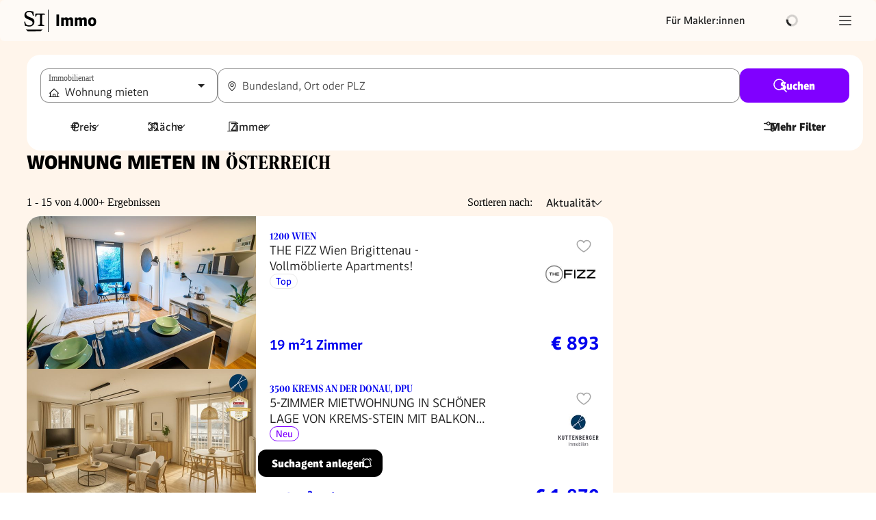

--- FILE ---
content_type: application/javascript
request_url: https://s.prod.mp-dst.onyx60.com/apps/realestate/_next/static/chunks/9607-5ddbbef8b502f285.js?dpl=d3cafb6c79d8062aa08a75d57fdad132230b18ea
body_size: 10398
content:
!function(){try{var e="undefined"!=typeof window?window:"undefined"!=typeof global?global:"undefined"!=typeof self?self:{},t=(new e.Error).stack;t&&(e._sentryDebugIds=e._sentryDebugIds||{},e._sentryDebugIds[t]="f7e371b5-602f-46c1-90e5-eaa71a2c579a",e._sentryDebugIdIdentifier="sentry-dbid-f7e371b5-602f-46c1-90e5-eaa71a2c579a")}catch(e){}}(),(self.webpackChunk_N_E=self.webpackChunk_N_E||[]).push([[9607],{25673:(e,t,r)=>{var a="__lodash_hash_undefined__",i=1/0,s=/\.|\[(?:[^[\]]*|(["'])(?:(?!\1)[^\\]|\\.)*?\1)\]/,l=/^\w*$/,n=/^\./,o=/[^.[\]]+|\[(?:(-?\d+(?:\.\d+)?)|(["'])((?:(?!\2)[^\\]|\\.)*?)\2)\]|(?=(?:\.|\[\])(?:\.|\[\]|$))/g,u=/\\(\\)?/g,d=/^\[object .+?Constructor\]$/,f="object"==typeof r.g&&r.g&&r.g.Object===Object&&r.g,c="object"==typeof self&&self&&self.Object===Object&&self,y=f||c||Function("return this")(),p=Array.prototype,h=Function.prototype,m=Object.prototype,b=y["__core-js_shared__"],_=function(){var e=/[^.]+$/.exec(b&&b.keys&&b.keys.IE_PROTO||"");return e?"Symbol(src)_1."+e:""}(),g=h.toString,v=m.hasOwnProperty,V=m.toString,F=RegExp("^"+g.call(v).replace(/[\\^$.*+?()[\]{}|]/g,"\\$&").replace(/hasOwnProperty|(function).*?(?=\\\()| for .+?(?=\\\])/g,"$1.*?")+"$"),w=y.Symbol,A=p.splice,k=L(y,"Map"),S=L(Object,"create"),x=w?w.prototype:void 0,D=x?x.toString:void 0;function E(e){var t=-1,r=e?e.length:0;for(this.clear();++t<r;){var a=e[t];this.set(a[0],a[1])}}function O(e){var t=-1,r=e?e.length:0;for(this.clear();++t<r;){var a=e[t];this.set(a[0],a[1])}}function C(e){var t=-1,r=e?e.length:0;for(this.clear();++t<r;){var a=e[t];this.set(a[0],a[1])}}function j(e,t){for(var r,a,i=e.length;i--;){if(r=e[i][0],r===(a=t)||r!=r&&a!=a)return i}return -1}function T(e,t){var r,a,i=e.__data__;return("string"==(a=typeof(r=t))||"number"==a||"symbol"==a||"boolean"==a?"__proto__"!==r:null===r)?i["string"==typeof t?"string":"hash"]:i.map}function L(e,t){var r,a,i,s=null==e?void 0:e[t];return!(!N(s)||(r=s,_&&_ in r))&&("[object Function]"==(i=N(a=s)?V.call(a):"")||"[object GeneratorFunction]"==i||function(e){var t=!1;if(null!=e&&"function"!=typeof e.toString)try{t=!!(e+"")}catch(e){}return t}(s)?F:d).test(function(e){if(null!=e){try{return g.call(e)}catch(e){}try{return e+""}catch(e){}}return""}(s))?s:void 0}E.prototype.clear=function(){this.__data__=S?S(null):{}},E.prototype.delete=function(e){return this.has(e)&&delete this.__data__[e]},E.prototype.get=function(e){var t=this.__data__;if(S){var r=t[e];return r===a?void 0:r}return v.call(t,e)?t[e]:void 0},E.prototype.has=function(e){var t=this.__data__;return S?void 0!==t[e]:v.call(t,e)},E.prototype.set=function(e,t){return this.__data__[e]=S&&void 0===t?a:t,this},O.prototype.clear=function(){this.__data__=[]},O.prototype.delete=function(e){var t=this.__data__,r=j(t,e);return!(r<0)&&(r==t.length-1?t.pop():A.call(t,r,1),!0)},O.prototype.get=function(e){var t=this.__data__,r=j(t,e);return r<0?void 0:t[r][1]},O.prototype.has=function(e){return j(this.__data__,e)>-1},O.prototype.set=function(e,t){var r=this.__data__,a=j(r,e);return a<0?r.push([e,t]):r[a][1]=t,this},C.prototype.clear=function(){this.__data__={hash:new E,map:new(k||O),string:new E}},C.prototype.delete=function(e){return T(this,e).delete(e)},C.prototype.get=function(e){return T(this,e).get(e)},C.prototype.has=function(e){return T(this,e).has(e)},C.prototype.set=function(e,t){return T(this,e).set(e,t),this};var R=U(function(e){e=null==(t=e)?"":function(e){if("string"==typeof e)return e;if(B(e))return D?D.call(e):"";var t=e+"";return"0"==t&&1/e==-i?"-0":t}(t);var t,r=[];return n.test(e)&&r.push(""),e.replace(o,function(e,t,a,i){r.push(a?i.replace(u,"$1"):t||e)}),r});function U(e,t){if("function"!=typeof e||t&&"function"!=typeof t)throw TypeError("Expected a function");var r=function(){var a=arguments,i=t?t.apply(this,a):a[0],s=r.cache;if(s.has(i))return s.get(i);var l=e.apply(this,a);return r.cache=s.set(i,l),l};return r.cache=new(U.Cache||C),r}U.Cache=C;var M=Array.isArray;function N(e){var t=typeof e;return!!e&&("object"==t||"function"==t)}function B(e){return"symbol"==typeof e||!!e&&"object"==typeof e&&"[object Symbol]"==V.call(e)}e.exports=function(e,t,r){var a=null==e?void 0:function(e,t){var r;t=!function(e,t){if(M(e))return!1;var r=typeof e;return!!("number"==r||"symbol"==r||"boolean"==r||null==e||B(e))||l.test(e)||!s.test(e)||null!=t&&e in Object(t)}(t,e)?M(r=t)?r:R(r):[t];for(var a=0,n=t.length;null!=e&&a<n;)e=e[function(e){if("string"==typeof e||B(e))return e;var t=e+"";return"0"==t&&1/e==-i?"-0":t}(t[a++])];return a&&a==n?e:void 0}(e,t);return void 0===a?r:a}},83631:(e,t,r)=>{"use strict";r.d(t,{mN:()=>es,xI:()=>k});var a=r(7620),i=e=>e instanceof Date,s=e=>null==e,l=e=>!s(e)&&!Array.isArray(e)&&"object"==typeof e&&!i(e),n=e=>l(e)&&e.target?"checkbox"===e.target.type?e.target.checked:e.target.value:e,o=(e,t)=>e.has((e=>e.substring(0,e.search(/\.\d+(\.|$)/))||e)(t)),u="undefined"!=typeof window&&void 0!==window.HTMLElement&&"undefined"!=typeof document;function d(e){let t,r=Array.isArray(e),a="undefined"!=typeof FileList&&e instanceof FileList;if(e instanceof Date)t=new Date(e);else if(!(!(u&&(e instanceof Blob||a))&&(r||l(e))))return e;else if(t=r?[]:{},r||(e=>{let t=e.constructor&&e.constructor.prototype;return l(t)&&t.hasOwnProperty("isPrototypeOf")})(e))for(let r in e)e.hasOwnProperty(r)&&(t[r]=d(e[r]));else t=e;return t}var f=e=>/^\w*$/.test(e),c=e=>void 0===e,y=e=>Array.isArray(e)?e.filter(Boolean):[],p=e=>y(e.replace(/["|']|\]/g,"").split(/\.|\[/)),h=(e,t,r)=>{if(!t||!l(e))return r;let a=(f(t)?[t]:p(t)).reduce((e,t)=>s(e)?e:e[t],e);return c(a)||a===e?c(e[t])?r:e[t]:a},m=(e,t,r)=>{let a=-1,i=f(t)?[t]:p(t),s=i.length,n=s-1;for(;++a<s;){let t=i[a],s=r;if(a!==n){let r=e[t];s=l(r)||Array.isArray(r)?r:isNaN(+i[a+1])?{}:[]}if("__proto__"===t||"constructor"===t||"prototype"===t)return;e[t]=s,e=e[t]}};let b={BLUR:"blur",FOCUS_OUT:"focusout",CHANGE:"change"},_={onBlur:"onBlur",onChange:"onChange",onSubmit:"onSubmit",onTouched:"onTouched",all:"all"},g={max:"max",min:"min",maxLength:"maxLength",minLength:"minLength",pattern:"pattern",required:"required",validate:"validate"},v=a.createContext(null);v.displayName="HookFormContext";let V=()=>a.useContext(v);var F=(e,t,r,a=!0)=>{let i={defaultValues:t._defaultValues};for(let s in e)Object.defineProperty(i,s,{get:()=>(t._proxyFormState[s]!==_.all&&(t._proxyFormState[s]=!a||_.all),r&&(r[s]=!0),e[s])});return i};let w="undefined"!=typeof window?a.useLayoutEffect:a.useEffect;var A=(e,t,r,a,i)=>"string"==typeof e?(a&&t.watch.add(e),h(r,e,i)):Array.isArray(e)?e.map(e=>(a&&t.watch.add(e),h(r,e))):(a&&(t.watchAll=!0),r);let k=e=>e.render(function(e){let t=V(),{name:r,disabled:i,control:s=t.control,shouldUnregister:l}=e,u=o(s._names.array,r),f=function(e){let t=V(),{control:r=t.control,name:i,defaultValue:s,disabled:l,exact:n}=e||{},o=a.useRef(s),[u,d]=a.useState(r._getWatch(i,o.current));return w(()=>r._subscribe({name:i,formState:{values:!0},exact:n,callback:e=>!l&&d(A(i,r._names,e.values||r._formValues,!1,o.current))}),[i,r,l,n]),a.useEffect(()=>r._removeUnmounted()),u}({control:s,name:r,defaultValue:h(s._formValues,r,h(s._defaultValues,r,e.defaultValue)),exact:!0}),y=function(e){let t=V(),{control:r=t.control,disabled:i,name:s,exact:l}=e||{},[n,o]=a.useState(r._formState),u=a.useRef({isDirty:!1,isLoading:!1,dirtyFields:!1,touchedFields:!1,validatingFields:!1,isValidating:!1,isValid:!1,errors:!1});return w(()=>r._subscribe({name:s,formState:u.current,exact:l,callback:e=>{i||o({...r._formState,...e})}}),[s,i,l]),a.useEffect(()=>{u.current.isValid&&r._setValid(!0)},[r]),a.useMemo(()=>F(n,r,u.current,!1),[n,r])}({control:s,name:r,exact:!0}),p=a.useRef(e),_=a.useRef(s.register(r,{...e.rules,value:f,..."boolean"==typeof e.disabled?{disabled:e.disabled}:{}})),g=a.useMemo(()=>Object.defineProperties({},{invalid:{enumerable:!0,get:()=>!!h(y.errors,r)},isDirty:{enumerable:!0,get:()=>!!h(y.dirtyFields,r)},isTouched:{enumerable:!0,get:()=>!!h(y.touchedFields,r)},isValidating:{enumerable:!0,get:()=>!!h(y.validatingFields,r)},error:{enumerable:!0,get:()=>h(y.errors,r)}}),[y,r]),v=a.useCallback(e=>_.current.onChange({target:{value:n(e),name:r},type:b.CHANGE}),[r]),k=a.useCallback(()=>_.current.onBlur({target:{value:h(s._formValues,r),name:r},type:b.BLUR}),[r,s._formValues]),S=a.useCallback(e=>{let t=h(s._fields,r);t&&e&&(t._f.ref={focus:()=>e.focus&&e.focus(),select:()=>e.select&&e.select(),setCustomValidity:t=>e.setCustomValidity(t),reportValidity:()=>e.reportValidity()})},[s._fields,r]),x=a.useMemo(()=>({name:r,value:f,..."boolean"==typeof i||y.disabled?{disabled:y.disabled||i}:{},onChange:v,onBlur:k,ref:S}),[r,i,y.disabled,v,k,S,f]);return a.useEffect(()=>{let e=s._options.shouldUnregister||l;s.register(r,{...p.current.rules,..."boolean"==typeof p.current.disabled?{disabled:p.current.disabled}:{}});let t=(e,t)=>{let r=h(s._fields,e);r&&r._f&&(r._f.mount=t)};if(t(r,!0),e){let e=d(h(s._options.defaultValues,r));m(s._defaultValues,r,e),c(h(s._formValues,r))&&m(s._formValues,r,e)}return u||s.register(r),()=>{(u?e&&!s._state.action:e)?s.unregister(r):t(r,!1)}},[r,s,u,l]),a.useEffect(()=>{s._setDisabledField({disabled:i,name:r})},[i,r,s]),a.useMemo(()=>({field:x,formState:y,fieldState:g}),[x,y,g])}(e));var S=(e,t,r,a,i)=>t?{...r[e],types:{...r[e]&&r[e].types?r[e].types:{},[a]:i||!0}}:{},x=e=>Array.isArray(e)?e:[e],D=()=>{let e=[];return{get observers(){return e},next:t=>{for(let r of e)r.next&&r.next(t)},subscribe:t=>(e.push(t),{unsubscribe:()=>{e=e.filter(e=>e!==t)}}),unsubscribe:()=>{e=[]}}},E=e=>s(e)||"object"!=typeof e;function O(e,t,r=new WeakSet){if(E(e)||E(t))return e===t;if(i(e)&&i(t))return e.getTime()===t.getTime();let a=Object.keys(e),s=Object.keys(t);if(a.length!==s.length)return!1;if(r.has(e)||r.has(t))return!0;for(let n of(r.add(e),r.add(t),a)){let a=e[n];if(!s.includes(n))return!1;if("ref"!==n){let e=t[n];if(i(a)&&i(e)||l(a)&&l(e)||Array.isArray(a)&&Array.isArray(e)?!O(a,e,r):a!==e)return!1}}return!0}var C=e=>l(e)&&!Object.keys(e).length,j=e=>"function"==typeof e,T=e=>{if(!u)return!1;let t=e?e.ownerDocument:0;return e instanceof(t&&t.defaultView?t.defaultView.HTMLElement:HTMLElement)},L=e=>T(e)&&e.isConnected;function R(e,t){let r=Array.isArray(t)?t:f(t)?[t]:p(t),a=1===r.length?e:function(e,t){let r=t.slice(0,-1).length,a=0;for(;a<r;)e=c(e)?a++:e[t[a++]];return e}(e,r),i=r.length-1,s=r[i];return a&&delete a[s],0!==i&&(l(a)&&C(a)||Array.isArray(a)&&function(e){for(let t in e)if(e.hasOwnProperty(t)&&!c(e[t]))return!1;return!0}(a))&&R(e,r.slice(0,-1)),e}var U=e=>{for(let t in e)if(j(e[t]))return!0;return!1};function M(e,t={}){let r=Array.isArray(e);if(l(e)||r)for(let r in e)Array.isArray(e[r])||l(e[r])&&!U(e[r])?(t[r]=Array.isArray(e[r])?[]:{},M(e[r],t[r])):s(e[r])||(t[r]=!0);return t}var N=(e,t)=>(function e(t,r,a){let i=Array.isArray(t);if(l(t)||i)for(let i in t)Array.isArray(t[i])||l(t[i])&&!U(t[i])?c(r)||E(a[i])?a[i]=Array.isArray(t[i])?M(t[i],[]):{...M(t[i])}:e(t[i],s(r)?{}:r[i],a[i]):a[i]=!O(t[i],r[i]);return a})(e,t,M(t));let B={value:!1,isValid:!1},I={value:!0,isValid:!0};var $=e=>{if(Array.isArray(e)){if(e.length>1){let t=e.filter(e=>e&&e.checked&&!e.disabled).map(e=>e.value);return{value:t,isValid:!!t.length}}return e[0].checked&&!e[0].disabled?e[0].attributes&&!c(e[0].attributes.value)?c(e[0].value)||""===e[0].value?I:{value:e[0].value,isValid:!0}:I:B}return B},P=(e,{valueAsNumber:t,valueAsDate:r,setValueAs:a})=>c(e)?e:t?""===e?NaN:e?+e:e:r&&"string"==typeof e?new Date(e):a?a(e):e;let q={isValid:!1,value:null};var H=e=>Array.isArray(e)?e.reduce((e,t)=>t&&t.checked&&!t.disabled?{isValid:!0,value:t.value}:e,q):q;function W(e){let t=e.ref;return"file"===t.type?t.files:"radio"===t.type?H(e.refs).value:"select-multiple"===t.type?[...t.selectedOptions].map(({value:e})=>e):"checkbox"===t.type?$(e.refs).value:P(c(t.value)?e.ref.value:t.value,e)}var G=e=>c(e)?e:e instanceof RegExp?e.source:l(e)?e.value instanceof RegExp?e.value.source:e.value:e,z=e=>({isOnSubmit:!e||e===_.onSubmit,isOnBlur:e===_.onBlur,isOnChange:e===_.onChange,isOnAll:e===_.all,isOnTouch:e===_.onTouched});let J="AsyncFunction";var K=e=>!!e&&!!e.validate&&!!(j(e.validate)&&e.validate.constructor.name===J||l(e.validate)&&Object.values(e.validate).find(e=>e.constructor.name===J)),Q=(e,t,r)=>!r&&(t.watchAll||t.watch.has(e)||[...t.watch].some(t=>e.startsWith(t)&&/^\.\w+/.test(e.slice(t.length))));let X=(e,t,r,a)=>{for(let i of r||Object.keys(e)){let r=h(e,i);if(r){let{_f:e,...s}=r;if(e){if(e.refs&&e.refs[0]&&t(e.refs[0],i)&&!a)return!0;else if(e.ref&&t(e.ref,e.name)&&!a)return!0;else if(X(s,t))break}else if(l(s)&&X(s,t))break}}};function Y(e,t,r){let a=h(e,r);if(a||f(r))return{error:a,name:r};let i=r.split(".");for(;i.length;){let a=i.join("."),s=h(t,a),l=h(e,a);if(s&&!Array.isArray(s)&&r!==a)break;if(l&&l.type)return{name:a,error:l};if(l&&l.root&&l.root.type)return{name:`${a}.root`,error:l.root};i.pop()}return{name:r}}var Z=(e,t,r)=>{let a=x(h(e,r));return m(a,"root",t[r]),m(e,r,a),e},ee=e=>"string"==typeof e;function et(e,t,r="validate"){if(ee(e)||Array.isArray(e)&&e.every(ee)||"boolean"==typeof e&&!e)return{type:r,message:ee(e)?e:"",ref:t}}var er=e=>!l(e)||e instanceof RegExp?{value:e,message:""}:e,ea=async(e,t,r,a,i,n)=>{let{ref:o,refs:u,required:d,maxLength:f,minLength:y,min:p,max:m,pattern:b,validate:_,name:v,valueAsNumber:V,mount:F}=e._f,w=h(r,v);if(!F||t.has(v))return{};let A=u?u[0]:o,k=e=>{i&&A.reportValidity&&(A.setCustomValidity("boolean"==typeof e?"":e||""),A.reportValidity())},x={},D="radio"===o.type,E="checkbox"===o.type,O=(V||"file"===o.type)&&c(o.value)&&c(w)||T(o)&&""===o.value||""===w||Array.isArray(w)&&!w.length,L=S.bind(null,v,a,x),R=(e,t,r,a=g.maxLength,i=g.minLength)=>{let s=e?t:r;x[v]={type:e?a:i,message:s,ref:o,...L(e?a:i,s)}};if(n?!Array.isArray(w)||!w.length:d&&(!(D||E)&&(O||s(w))||"boolean"==typeof w&&!w||E&&!$(u).isValid||D&&!H(u).isValid)){let{value:e,message:t}=ee(d)?{value:!!d,message:d}:er(d);if(e&&(x[v]={type:g.required,message:t,ref:A,...L(g.required,t)},!a))return k(t),x}if(!O&&(!s(p)||!s(m))){let e,t,r=er(m),i=er(p);if(s(w)||isNaN(w)){let a=o.valueAsDate||new Date(w),s=e=>new Date(new Date().toDateString()+" "+e),l="time"==o.type,n="week"==o.type;"string"==typeof r.value&&w&&(e=l?s(w)>s(r.value):n?w>r.value:a>new Date(r.value)),"string"==typeof i.value&&w&&(t=l?s(w)<s(i.value):n?w<i.value:a<new Date(i.value))}else{let a=o.valueAsNumber||(w?+w:w);s(r.value)||(e=a>r.value),s(i.value)||(t=a<i.value)}if((e||t)&&(R(!!e,r.message,i.message,g.max,g.min),!a))return k(x[v].message),x}if((f||y)&&!O&&("string"==typeof w||n&&Array.isArray(w))){let e=er(f),t=er(y),r=!s(e.value)&&w.length>+e.value,i=!s(t.value)&&w.length<+t.value;if((r||i)&&(R(r,e.message,t.message),!a))return k(x[v].message),x}if(b&&!O&&"string"==typeof w){let{value:e,message:t}=er(b);if(e instanceof RegExp&&!w.match(e)&&(x[v]={type:g.pattern,message:t,ref:o,...L(g.pattern,t)},!a))return k(t),x}if(_){if(j(_)){let e=et(await _(w,r),A);if(e&&(x[v]={...e,...L(g.validate,e.message)},!a))return k(e.message),x}else if(l(_)){let e={};for(let t in _){if(!C(e)&&!a)break;let i=et(await _[t](w,r),A,t);i&&(e={...i,...L(t,i.message)},k(i.message),a&&(x[v]=e))}if(!C(e)&&(x[v]={ref:A,...e},!a))return x}}return k(!0),x};let ei={mode:_.onSubmit,reValidateMode:_.onChange,shouldFocusError:!0};function es(e={}){let t=a.useRef(void 0),r=a.useRef(void 0),[f,p]=a.useState({isDirty:!1,isValidating:!1,isLoading:j(e.defaultValues),isSubmitted:!1,isSubmitting:!1,isSubmitSuccessful:!1,isValid:!1,submitCount:0,dirtyFields:{},touchedFields:{},validatingFields:{},errors:e.errors||{},disabled:e.disabled||!1,isReady:!1,defaultValues:j(e.defaultValues)?void 0:e.defaultValues});if(!t.current)if(e.formControl)t.current={...e.formControl,formState:f},e.defaultValues&&!j(e.defaultValues)&&e.formControl.reset(e.defaultValues,e.resetOptions);else{let{formControl:r,...a}=function(e={}){let t,r={...ei,...e},a={submitCount:0,isDirty:!1,isReady:!1,isLoading:j(r.defaultValues),isValidating:!1,isSubmitted:!1,isSubmitting:!1,isSubmitSuccessful:!1,isValid:!1,touchedFields:{},dirtyFields:{},validatingFields:{},errors:r.errors||{},disabled:r.disabled||!1},f={},p=(l(r.defaultValues)||l(r.values))&&d(r.defaultValues||r.values)||{},g=r.shouldUnregister?{}:d(p),v={action:!1,mount:!1,watch:!1},V={mount:new Set,disabled:new Set,unMount:new Set,array:new Set,watch:new Set},F=0,w={isDirty:!1,dirtyFields:!1,validatingFields:!1,touchedFields:!1,isValidating:!1,isValid:!1,errors:!1},k={...w},S={array:D(),state:D()},E=r.criteriaMode===_.all,U=async e=>{if(!r.disabled&&(w.isValid||k.isValid||e)){let e=r.resolver?C((await $()).errors):await H(f,!0);e!==a.isValid&&S.state.next({isValid:e})}},M=(e,t)=>{!r.disabled&&(w.isValidating||w.validatingFields||k.isValidating||k.validatingFields)&&((e||Array.from(V.mount)).forEach(e=>{e&&(t?m(a.validatingFields,e,t):R(a.validatingFields,e))}),S.state.next({validatingFields:a.validatingFields,isValidating:!C(a.validatingFields)}))},B=(e,t,r,a)=>{let i=h(f,e);if(i){let s=h(g,e,c(r)?h(p,e):r);c(s)||a&&a.defaultChecked||t?m(g,e,t?s:W(i._f)):et(e,s),v.mount&&U()}},I=(e,t,i,s,l)=>{let n=!1,o=!1,u={name:e};if(!r.disabled){if(!i||s){(w.isDirty||k.isDirty)&&(o=a.isDirty,a.isDirty=u.isDirty=J(),n=o!==u.isDirty);let r=O(h(p,e),t);o=!!h(a.dirtyFields,e),r?R(a.dirtyFields,e):m(a.dirtyFields,e,!0),u.dirtyFields=a.dirtyFields,n=n||(w.dirtyFields||k.dirtyFields)&&!r!==o}if(i){let t=h(a.touchedFields,e);t||(m(a.touchedFields,e,i),u.touchedFields=a.touchedFields,n=n||(w.touchedFields||k.touchedFields)&&t!==i)}n&&l&&S.state.next(u)}return n?u:{}},$=async e=>{M(e,!0);let t=await r.resolver(g,r.context,((e,t,r,a)=>{let i={};for(let r of e){let e=h(t,r);e&&m(i,r,e._f)}return{criteriaMode:r,names:[...e],fields:i,shouldUseNativeValidation:a}})(e||V.mount,f,r.criteriaMode,r.shouldUseNativeValidation));return M(e),t},q=async e=>{let{errors:t}=await $(e);if(e)for(let r of e){let e=h(t,r);e?m(a.errors,r,e):R(a.errors,r)}else a.errors=t;return t},H=async(e,t,i={valid:!0})=>{for(let s in e){let l=e[s];if(l){let{_f:e,...n}=l;if(e){let n=V.array.has(e.name),o=l._f&&K(l._f);o&&w.validatingFields&&M([s],!0);let u=await ea(l,V.disabled,g,E,r.shouldUseNativeValidation&&!t,n);if(o&&w.validatingFields&&M([s]),u[e.name]&&(i.valid=!1,t))break;t||(h(u,e.name)?n?Z(a.errors,u,e.name):m(a.errors,e.name,u[e.name]):R(a.errors,e.name))}C(n)||await H(n,t,i)}}return i.valid},J=(e,t)=>!r.disabled&&(e&&t&&m(g,e,t),!O(eu(),p)),ee=(e,t,r)=>A(e,V,{...v.mount?g:c(t)?p:"string"==typeof e?{[e]:t}:t},r,t),et=(e,t,r={})=>{let a=h(f,e),i=t;if(a){let r=a._f;r&&(r.disabled||m(g,e,P(t,r)),i=T(r.ref)&&s(t)?"":t,"select-multiple"===r.ref.type?[...r.ref.options].forEach(e=>e.selected=i.includes(e.value)):r.refs?"checkbox"===r.ref.type?r.refs.forEach(e=>{e.defaultChecked&&e.disabled||(Array.isArray(i)?e.checked=!!i.find(t=>t===e.value):e.checked=i===e.value||!!i)}):r.refs.forEach(e=>e.checked=e.value===i):"file"===r.ref.type?r.ref.value="":(r.ref.value=i,r.ref.type||S.state.next({name:e,values:d(g)})))}(r.shouldDirty||r.shouldTouch)&&I(e,i,r.shouldTouch,r.shouldDirty,!0),r.shouldValidate&&eo(e)},er=(e,t,r)=>{for(let a in t){if(!t.hasOwnProperty(a))return;let s=t[a],n=e+"."+a,o=h(f,n);(V.array.has(e)||l(s)||o&&!o._f)&&!i(s)?er(n,s,r):et(n,s,r)}},es=(e,t,r={})=>{let i=h(f,e),l=V.array.has(e),n=d(t);m(g,e,n),l?(S.array.next({name:e,values:d(g)}),(w.isDirty||w.dirtyFields||k.isDirty||k.dirtyFields)&&r.shouldDirty&&S.state.next({name:e,dirtyFields:N(p,g),isDirty:J(e,n)})):!i||i._f||s(n)?et(e,n,r):er(e,n,r),Q(e,V)&&S.state.next({...a}),S.state.next({name:v.mount?e:void 0,values:d(g)})},el=async e=>{v.mount=!0;let s=e.target,l=s.name,o=!0,u=h(f,l),c=e=>{o=Number.isNaN(e)||i(e)&&isNaN(e.getTime())||O(e,h(g,l,e))},y=z(r.mode),p=z(r.reValidateMode);if(u){let i,v,B,P=s.type?W(u._f):n(e),q=e.type===b.BLUR||e.type===b.FOCUS_OUT,G=!((B=u._f).mount&&(B.required||B.min||B.max||B.maxLength||B.minLength||B.pattern||B.validate))&&!r.resolver&&!h(a.errors,l)&&!u._f.deps||(_=q,A=h(a.touchedFields,l),x=a.isSubmitted,D=p,!(j=y).isOnAll&&(!x&&j.isOnTouch?!(A||_):(x?D.isOnBlur:j.isOnBlur)?!_:(x?!D.isOnChange:!j.isOnChange)||_)),z=Q(l,V,q);m(g,l,P),q?(u._f.onBlur&&u._f.onBlur(e),t&&t(0)):u._f.onChange&&u._f.onChange(e);let J=I(l,P,q),K=!C(J)||z;if(q||S.state.next({name:l,type:e.type,values:d(g)}),G)return(w.isValid||k.isValid)&&("onBlur"===r.mode?q&&U():q||U()),K&&S.state.next({name:l,...z?{}:J});if(!q&&z&&S.state.next({...a}),r.resolver){let{errors:e}=await $([l]);if(c(P),o){let t=Y(a.errors,f,l),r=Y(e,f,t.name||l);i=r.error,l=r.name,v=C(e)}}else M([l],!0),i=(await ea(u,V.disabled,g,E,r.shouldUseNativeValidation))[l],M([l]),c(P),o&&(i?v=!1:(w.isValid||k.isValid)&&(v=await H(f,!0)));if(o){u._f.deps&&eo(u._f.deps);var _,A,x,D,j,T=l,L=v,N=i;let e=h(a.errors,T),s=(w.isValid||k.isValid)&&"boolean"==typeof L&&a.isValid!==L;if(r.delayError&&N){let e;e=()=>{m(a.errors,T,N),S.state.next({errors:a.errors})},(t=t=>{clearTimeout(F),F=setTimeout(e,t)})(r.delayError)}else clearTimeout(F),t=null,N?m(a.errors,T,N):R(a.errors,T);if((N?!O(e,N):e)||!C(J)||s){let e={...J,...s&&"boolean"==typeof L?{isValid:L}:{},errors:a.errors,name:T};a={...a,...e},S.state.next(e)}}}},en=(e,t)=>{if(h(a.errors,t)&&e.focus)return e.focus(),1},eo=async(e,t={})=>{let i,s,l=x(e);if(r.resolver){let t=await q(c(e)?e:l);i=C(t),s=e?!l.some(e=>h(t,e)):i}else e?((s=(await Promise.all(l.map(async e=>{let t=h(f,e);return await H(t&&t._f?{[e]:t}:t)}))).every(Boolean))||a.isValid)&&U():s=i=await H(f);return S.state.next({..."string"!=typeof e||(w.isValid||k.isValid)&&i!==a.isValid?{}:{name:e},...r.resolver||!e?{isValid:i}:{},errors:a.errors}),t.shouldFocus&&!s&&X(f,en,e?l:V.mount),s},eu=e=>{let t={...v.mount?g:p};return c(e)?t:"string"==typeof e?h(t,e):e.map(e=>h(t,e))},ed=(e,t)=>({invalid:!!h((t||a).errors,e),isDirty:!!h((t||a).dirtyFields,e),error:h((t||a).errors,e),isValidating:!!h(a.validatingFields,e),isTouched:!!h((t||a).touchedFields,e)}),ef=(e,t,r)=>{let i=(h(f,e,{_f:{}})._f||{}).ref,{ref:s,message:l,type:n,...o}=h(a.errors,e)||{};m(a.errors,e,{...o,...t,ref:i}),S.state.next({name:e,errors:a.errors,isValid:!1}),r&&r.shouldFocus&&i&&i.focus&&i.focus()},ec=e=>S.state.subscribe({next:t=>{let r,i,s;r=e.name,i=t.name,s=e.exact,(!r||!i||r===i||x(r).some(e=>e&&(s?e===i:e.startsWith(i)||i.startsWith(e))))&&((e,t,r,a)=>{r(e);let{name:i,...s}=e;return C(s)||Object.keys(s).length>=Object.keys(t).length||Object.keys(s).find(e=>t[e]===(!a||_.all))})(t,e.formState||w,ev,e.reRenderRoot)&&e.callback({values:{...g},...a,...t})}}).unsubscribe,ey=(e,t={})=>{for(let i of e?x(e):V.mount)V.mount.delete(i),V.array.delete(i),t.keepValue||(R(f,i),R(g,i)),t.keepError||R(a.errors,i),t.keepDirty||R(a.dirtyFields,i),t.keepTouched||R(a.touchedFields,i),t.keepIsValidating||R(a.validatingFields,i),r.shouldUnregister||t.keepDefaultValue||R(p,i);S.state.next({values:d(g)}),S.state.next({...a,...!t.keepDirty?{}:{isDirty:J()}}),t.keepIsValid||U()},ep=({disabled:e,name:t})=>{("boolean"==typeof e&&v.mount||e||V.disabled.has(t))&&(e?V.disabled.add(t):V.disabled.delete(t))},eh=(e,t={})=>{let a=h(f,e),i="boolean"==typeof t.disabled||"boolean"==typeof r.disabled;return(m(f,e,{...a||{},_f:{...a&&a._f?a._f:{ref:{name:e}},name:e,mount:!0,...t}}),V.mount.add(e),a)?ep({disabled:"boolean"==typeof t.disabled?t.disabled:r.disabled,name:e}):B(e,!0,t.value),{...i?{disabled:t.disabled||r.disabled}:{},...r.progressive?{required:!!t.required,min:G(t.min),max:G(t.max),minLength:G(t.minLength),maxLength:G(t.maxLength),pattern:G(t.pattern)}:{},name:e,onChange:el,onBlur:el,ref:i=>{if(i){let r;eh(e,t),a=h(f,e);let s=c(i.value)&&i.querySelectorAll&&i.querySelectorAll("input,select,textarea")[0]||i,l="radio"===(r=s).type||"checkbox"===r.type,n=a._f.refs||[];(l?n.find(e=>e===s):s===a._f.ref)||(m(f,e,{_f:{...a._f,...l?{refs:[...n.filter(L),s,...Array.isArray(h(p,e))?[{}]:[]],ref:{type:s.type,name:e}}:{ref:s}}}),B(e,!1,void 0,s))}else(a=h(f,e,{}))._f&&(a._f.mount=!1),(r.shouldUnregister||t.shouldUnregister)&&!(o(V.array,e)&&v.action)&&V.unMount.add(e)}}},em=()=>r.shouldFocusError&&X(f,en,V.mount),eb=(e,t)=>async i=>{let s;i&&(i.preventDefault&&i.preventDefault(),i.persist&&i.persist());let l=d(g);if(S.state.next({isSubmitting:!0}),r.resolver){let{errors:e,values:t}=await $();a.errors=e,l=d(t)}else await H(f);if(V.disabled.size)for(let e of V.disabled)R(l,e);if(R(a.errors,"root"),C(a.errors)){S.state.next({errors:{}});try{await e(l,i)}catch(e){s=e}}else t&&await t({...a.errors},i),em(),setTimeout(em);if(S.state.next({isSubmitted:!0,isSubmitting:!1,isSubmitSuccessful:C(a.errors)&&!s,submitCount:a.submitCount+1,errors:a.errors}),s)throw s},e_=(e,t={})=>{let i=e?d(e):p,s=d(i),l=C(e),n=l?p:s;if(t.keepDefaultValues||(p=i),!t.keepValues){if(t.keepDirtyValues)for(let e of Array.from(new Set([...V.mount,...Object.keys(N(p,g))])))h(a.dirtyFields,e)?m(n,e,h(g,e)):es(e,h(n,e));else{if(u&&c(e))for(let e of V.mount){let t=h(f,e);if(t&&t._f){let e=Array.isArray(t._f.refs)?t._f.refs[0]:t._f.ref;if(T(e)){let t=e.closest("form");if(t){t.reset();break}}}}if(t.keepFieldsRef)for(let e of V.mount)es(e,h(n,e));else f={}}g=r.shouldUnregister?t.keepDefaultValues?d(p):{}:d(n),S.array.next({values:{...n}}),S.state.next({values:{...n}})}V={mount:t.keepDirtyValues?V.mount:new Set,unMount:new Set,array:new Set,disabled:new Set,watch:new Set,watchAll:!1,focus:""},v.mount=!w.isValid||!!t.keepIsValid||!!t.keepDirtyValues,v.watch=!!r.shouldUnregister,S.state.next({submitCount:t.keepSubmitCount?a.submitCount:0,isDirty:!l&&(t.keepDirty?a.isDirty:!!(t.keepDefaultValues&&!O(e,p))),isSubmitted:!!t.keepIsSubmitted&&a.isSubmitted,dirtyFields:l?{}:t.keepDirtyValues?t.keepDefaultValues&&g?N(p,g):a.dirtyFields:t.keepDefaultValues&&e?N(p,e):t.keepDirty?a.dirtyFields:{},touchedFields:t.keepTouched?a.touchedFields:{},errors:t.keepErrors?a.errors:{},isSubmitSuccessful:!!t.keepIsSubmitSuccessful&&a.isSubmitSuccessful,isSubmitting:!1})},eg=(e,t)=>e_(j(e)?e(g):e,t),ev=e=>{a={...a,...e}},eV={control:{register:eh,unregister:ey,getFieldState:ed,handleSubmit:eb,setError:ef,_subscribe:ec,_runSchema:$,_focusError:em,_getWatch:ee,_getDirty:J,_setValid:U,_setFieldArray:(e,t=[],i,s,l=!0,n=!0)=>{if(s&&i&&!r.disabled){if(v.action=!0,n&&Array.isArray(h(f,e))){let t=i(h(f,e),s.argA,s.argB);l&&m(f,e,t)}if(n&&Array.isArray(h(a.errors,e))){let t,r=i(h(a.errors,e),s.argA,s.argB);l&&m(a.errors,e,r),y(h(t=a.errors,e)).length||R(t,e)}if((w.touchedFields||k.touchedFields)&&n&&Array.isArray(h(a.touchedFields,e))){let t=i(h(a.touchedFields,e),s.argA,s.argB);l&&m(a.touchedFields,e,t)}(w.dirtyFields||k.dirtyFields)&&(a.dirtyFields=N(p,g)),S.state.next({name:e,isDirty:J(e,t),dirtyFields:a.dirtyFields,errors:a.errors,isValid:a.isValid})}else m(g,e,t)},_setDisabledField:ep,_setErrors:e=>{a.errors=e,S.state.next({errors:a.errors,isValid:!1})},_getFieldArray:e=>y(h(v.mount?g:p,e,r.shouldUnregister?h(p,e,[]):[])),_reset:e_,_resetDefaultValues:()=>j(r.defaultValues)&&r.defaultValues().then(e=>{eg(e,r.resetOptions),S.state.next({isLoading:!1})}),_removeUnmounted:()=>{for(let e of V.unMount){let t=h(f,e);t&&(t._f.refs?t._f.refs.every(e=>!L(e)):!L(t._f.ref))&&ey(e)}V.unMount=new Set},_disableForm:e=>{"boolean"==typeof e&&(S.state.next({disabled:e}),X(f,(t,r)=>{let a=h(f,r);a&&(t.disabled=a._f.disabled||e,Array.isArray(a._f.refs)&&a._f.refs.forEach(t=>{t.disabled=a._f.disabled||e}))},0,!1))},_subjects:S,_proxyFormState:w,get _fields(){return f},get _formValues(){return g},get _state(){return v},set _state(value){v=value},get _defaultValues(){return p},get _names(){return V},set _names(value){V=value},get _formState(){return a},get _options(){return r},set _options(value){r={...r,...value}}},subscribe:e=>(v.mount=!0,k={...k,...e.formState},ec({...e,formState:k})),trigger:eo,register:eh,handleSubmit:eb,watch:(e,t)=>j(e)?S.state.subscribe({next:r=>e(ee(void 0,t),r)}):ee(e,t,!0),setValue:es,getValues:eu,reset:eg,resetField:(e,t={})=>{h(f,e)&&(c(t.defaultValue)?es(e,d(h(p,e))):(es(e,t.defaultValue),m(p,e,d(t.defaultValue))),t.keepTouched||R(a.touchedFields,e),t.keepDirty||(R(a.dirtyFields,e),a.isDirty=t.defaultValue?J(e,d(h(p,e))):J()),!t.keepError&&(R(a.errors,e),w.isValid&&U()),S.state.next({...a}))},clearErrors:e=>{e&&x(e).forEach(e=>R(a.errors,e)),S.state.next({errors:e?a.errors:{}})},unregister:ey,setError:ef,setFocus:(e,t={})=>{let r=h(f,e),a=r&&r._f;if(a){let e=a.refs?a.refs[0]:a.ref;e.focus&&(e.focus(),t.shouldSelect&&j(e.select)&&e.select())}},getFieldState:ed};return{...eV,formControl:eV}}(e);t.current={...a,formState:f}}let g=t.current.control;return g._options=e,w(()=>{let e=g._subscribe({formState:g._proxyFormState,callback:()=>p({...g._formState}),reRenderRoot:!0});return p(e=>({...e,isReady:!0})),g._formState.isReady=!0,e},[g]),a.useEffect(()=>g._disableForm(e.disabled),[g,e.disabled]),a.useEffect(()=>{e.mode&&(g._options.mode=e.mode),e.reValidateMode&&(g._options.reValidateMode=e.reValidateMode)},[g,e.mode,e.reValidateMode]),a.useEffect(()=>{e.errors&&(g._setErrors(e.errors),g._focusError())},[g,e.errors]),a.useEffect(()=>{e.shouldUnregister&&g._subjects.state.next({values:g._getWatch()})},[g,e.shouldUnregister]),a.useEffect(()=>{if(g._proxyFormState.isDirty){let e=g._getDirty();e!==f.isDirty&&g._subjects.state.next({isDirty:e})}},[g,f.isDirty]),a.useEffect(()=>{e.values&&!O(e.values,r.current)?(g._reset(e.values,{keepFieldsRef:!0,...g._options.resetOptions}),r.current=e.values,p(e=>({...e}))):g._resetDefaultValues()},[g,e.values]),a.useEffect(()=>{g._state.mount||(g._setValid(),g._state.mount=!0),g._state.watch&&(g._state.watch=!1,g._subjects.state.next({...g._formState})),g._removeUnmounted()}),t.current.formState=F(f,g),t.current}}}]);

--- FILE ---
content_type: application/javascript
request_url: https://s.prod.mp-dst.onyx60.com/apps/realestate/_next/static/chunks/app/not-found-49f7116f5cc68d4a.js?dpl=d3cafb6c79d8062aa08a75d57fdad132230b18ea
body_size: 641
content:
!function(){try{var e="undefined"!=typeof window?window:"undefined"!=typeof global?global:"undefined"!=typeof self?self:{},n=(new e.Error).stack;n&&(e._sentryDebugIds=e._sentryDebugIds||{},e._sentryDebugIds[n]="52e8f2f3-7eaa-42ab-87db-038ac057d212",e._sentryDebugIdIdentifier="sentry-dbid-52e8f2f3-7eaa-42ab-87db-038ac057d212")}catch(e){}}(),(self.webpackChunk_N_E=self.webpackChunk_N_E||[]).push([[4345],{27745:(e,n,t)=>{Promise.resolve().then(t.bind(t,36173))},36173:(e,n,t)=>{"use strict";t.r(n),t.d(n,{default:()=>l});var s=t(54568),i=t(27541),o=t(97066),a=t(79850),r=t(22671),d=t(64183),c=t(26559);let l=()=>{let e=(0,o.c3)("notFound"),n=(0,o.c3)("realestate.notFound"),{push:t}=(0,i.useRouter)();return(0,s.jsx)(d.Mk,{buttons:[{label:n("button"),onClick:()=>{t((0,a.mp)({objectTenure:a.YU}))},shape:c.YR.CTA,Icon:(0,s.jsx)(r.Icon,{size:r.ICON_SIZE[24],variant:r.ICON_VARIANT.MAGNIFY}),iconAlignment:"right"},{label:e("backButton"),onClick:()=>t("/"),shape:c.YR.PRIMARY,Icon:(0,s.jsx)(r.Icon,{size:r.ICON_SIZE[24],variant:r.ICON_VARIANT.ARROW_BEND_UP_LEFT}),iconAlignment:"right"}],translations:{title:e("title"),descriptions:[e("descriptions.1"),e("descriptions.2")]}})}}},e=>{e.O(0,[2806,4707,3623,9425,9717,8907,3176,837,2270,8360,9211,5909,9607,9629,5836,3987,8956,7377,4183,9850,5313,587,863,7358],()=>e(e.s=27745)),_N_E=e.O()}]);

--- FILE ---
content_type: application/javascript
request_url: https://s.prod.mp-dst.onyx60.com/apps/realestate/_next/static/chunks/main-app-da5ed7aa3985565a.js?dpl=d3cafb6c79d8062aa08a75d57fdad132230b18ea
body_size: 1537
content:
!function(){try{var e="undefined"!=typeof window?window:"undefined"!=typeof global?global:"undefined"!=typeof self?self:{},t=(new e.Error).stack;t&&(e._sentryDebugIds=e._sentryDebugIds||{},e._sentryDebugIds[t]="6f07ee54-7367-452f-95b0-9c2c9bb7ed6f",e._sentryDebugIdIdentifier="sentry-dbid-6f07ee54-7367-452f-95b0-9c2c9bb7ed6f")}catch(e){}}(),(self.webpackChunk_N_E=self.webpackChunk_N_E||[]).push([[7358],{43398:()=>{},58353:(e,t,i)=>{"use strict";var n=i(30328),o=i(25012),a=i(62872);globalThis._sentryRewritesTunnelPath=void 0,globalThis.SENTRY_RELEASE={id:"d3cafb6c79d8062aa08a75d57fdad132230b18ea"},globalThis._sentryBasePath=void 0,globalThis._sentryRewriteFramesAssetPrefixPath="/apps/realestate",n.Ts({...a.O,integrations:[o.w({maskAllText:!1})]})},62872:(e,t,i)=>{"use strict";var n=i(40459);n.env.BITBUCKET_COMMIT,n.env.SENTRY_AUTH_TOKEN,t.O={dsn:"https://bf145c3981756131419dddbd69129c82@o4507486209966081.ingest.de.sentry.io/4507486295031888",environment:"derstandard-PROD",tracesSampleRate:.04,enabled:!0,replaysOnErrorSampleRate:1,replaysSessionSampleRate:0,beforeSend:e=>{var t;let{request:i}=e;return(null==i||null==(t=i.headers)?void 0:t["User-Agent"].includes("jsdom"))===!0?null:e},tracesSampler:e=>{let{transactionContext:t}=e;return .04*("middleware.nextjs"!==t.op)},ignoreErrors:["ResizeObserver loop completed with undelivered notifications.","Object Not Found Matching Id:","Failed to fetch","Load failed","NetworkError when attempting to fetch resource.","The operation was aborted","Fetch is aborted","The user aborted a request","top.GLOBALS","originalCreateNotification","canvas.contentDocument","MyApp_RemoveAllHighlights","http://tt.epicplay.com","Can't find variable: ZiteReader","jigsaw is not defined","Can't find variable: dat","dat is not defined","ComboSearch is not defined","http://loading.retry.widdit.com/","atomicFindClose","fb_xd_fragment","bmi_SafeAddOnload","EBCallBackMessageReceived","conduitPage","sharedStorage is disabled","BI is not defined","Can't find variable: BI","window.BI.send","rejection captured with value: Timeout","AuthJS API could not be loaded - TypeError","Event `CustomEvent` (type=unhandledrejection) captured as promise rejection","private fields are not currently supported",/null is not an object \(evaluating '.\.contentWindow\.postMessage'\)/gi,"Unexpected private name #o. Cannot parse class method with private name."],denyUrls:[/graph\.facebook\.com/i,/cdn\.privacy\-mgmt\.com/i,/sgtm\./i,/connect\.facebook\.net\/en_US\/all\.js/i,/eatdifferent\.com\.woopra-ns\.com/i,/static\.woopra\.com\/js\/woopra\.js/i,/extensions\//i,/^chrome:\/\//i,/^chrome-extension:\/\//i,/webappstoolbarba\.texthelp\.com\//i,/metrics\.itunes\.apple\.com\.edgesuite\.net\//i,/\/(ga|analytics|gtm|wrapperMessagingWithoutDetection)\.js/i,/lib\.b\.stfi\.cc/i,/bat\.bing\.com/i,/i\.clarity\.ms/i,/dst-components/i]}},87335:(e,t,i)=>{Promise.resolve().then(i.t.bind(i,41012,23)),Promise.resolve().then(i.t.bind(i,10540,23)),Promise.resolve().then(i.t.bind(i,5293,23)),Promise.resolve().then(i.t.bind(i,85341,23)),Promise.resolve().then(i.t.bind(i,94777,23)),Promise.resolve().then(i.t.bind(i,90025,23)),Promise.resolve().then(i.t.bind(i,15104,23)),Promise.resolve().then(i.bind(i,36505))}},e=>{var t=t=>e(e.s=t);e.O(0,[5313,587,863],()=>(t(58353),t(77449),t(87335))),_N_E=e.O()}]);

--- FILE ---
content_type: application/javascript
request_url: https://s.prod.mp-dst.onyx60.com/apps/realestate/_next/static/chunks/7377-1de2685152fd4ec1.js?dpl=d3cafb6c79d8062aa08a75d57fdad132230b18ea
body_size: 30647
content:
!function(){try{var e="undefined"!=typeof window?window:"undefined"!=typeof global?global:"undefined"!=typeof self?self:{},t=(new e.Error).stack;t&&(e._sentryDebugIds=e._sentryDebugIds||{},e._sentryDebugIds[t]="019b2d1f-97af-4265-b091-dc07570b0de9",e._sentryDebugIdIdentifier="sentry-dbid-019b2d1f-97af-4265-b091-dc07570b0de9")}catch(e){}}(),(self.webpackChunk_N_E=self.webpackChunk_N_E||[]).push([[7377],{572:e=>{e.exports={SubscribeViewForm:"SubscribeView_SubscribeViewForm__3wbq0"}},2803:(e,t,r)=>{"use strict";r.d(t,{n:()=>x});var i=r(54568),l=r(7620),n=r(97066),s=r(65711),a=r.n(s),o=r(42635),E=r(9947),c=r(22671),d=r(12874),p=r(26559),u=r(89776),_=r(62931),A=r(13978),R=r(73643),T=r(90964),O=r(97954),I=r(30959),L=r(59242);let h=e=>{let{ref:t,size:r,onBlur:s,onValuePickerChange:a}=e,o=(0,n.c3)("realestate.listing.searchBar.filters"),E=(0,l.useId)(),{fields:c,objectTenure:d}=(0,R.JJ)(),{value:p,onChange:u}=c[_.pX.PRICE_TO],{labelTo:T}=(0,I.q)(o,d),h=L.u[d]||L.u[_.rB.ALLE_ALLE_IMMOBILIEN];return(0,i.jsx)(O.TextFieldWithValuePicker,{accessibilityLabel:T,addonLeft:o("price.priceAddonCurrency"),fieldRef:t,id:E,inputMode:"numeric",name:"searchBarPriceTo",placeholder:T,size:r,type:"number",value:p,valuePickerProps:{options:h,onValuePickerChange:e=>{u(e),null==a||a(e)},getOptionLabel:e=>e||o("unset"),isClickOutsideAllowed:!0,onClick:()=>(0,A.P)(A.U.DETAIL_DROPDOWN_PRICE_TO)},onBlur:e=>{u(e.target.value),null==s||s(e)},onChange:u})};h.propTypes={onBlur:a().func,onValuePickerChange:a().func,size:a().oneOf(Object.values(p.YJ))};let C=e=>{let{priceTo:t,initiatorRef:r,isOpen:n,onClose:s,onSetLabelValue:a}=e,c=(0,l.useRef)(null);return(0,l.useEffect)(()=>{n&&c.current.focus()},[n]),(0,i.jsx)(E.fP,{enableFocusOnClose:!0,id:"flyoutSearchBarPrice",initiatorRef:r,isOpen:n,width:"290px",onClose:s,children:(0,i.jsx)(o.hc,{children:(0,i.jsx)(h,{ref:c,onBlur:()=>{a(t)},onValuePickerChange:e=>{a(e),s()}})})})};C.propTypes={initiatorRef:a().object.isRequired,priceTo:a().string,isOpen:a().bool,onClose:a().func,onSetLabelValue:a().func};let x=e=>{let{isFullWidth:t}=e,r=(0,n.c3)("realestate.listing.searchBar.filters.price"),s=(0,l.useRef)(null),[a,O]=(0,d.eY)(),{fields:I}=(0,R.JJ)(),{value:L}=I[_.pX.PRICE_TO],[h,x]=(0,l.useState)(L),m=(0,u.ZV)(h),N=h?"€ ".concat(m):r("priceDropdown"),{isMoreFiltersDialogOpen:M}=(0,T.V)();return(0,l.useEffect)(function(){x(L)},[L]),(0,l.useEffect)(function(){x(L)},[M]),(0,i.jsxs)(o.hc,{onKeyDown:e=>{"Enter"===e.key&&(null==e||e.preventDefault(),O(),s.current.focus())},children:[(0,i.jsxs)(o.gf,{ref:s,isExpanded:a,isFullWidth:t,size:p.GO.MATCHING_INPUT_SIZE,onClick:()=>{(0,A.P)(A.U.OPEN_FILTER_PRICE),O()},children:[(0,i.jsx)(c.IconSprite.Use,{forId:E.$t.EURO,style:{height:"18px",width:"18px"}}),N]}),(0,i.jsx)(C,{initiatorRef:s,isOpen:a,priceTo:L,onClose:O,onSetLabelValue:x})]})};x.propTypes={isFullWidth:s.PropTypes.bool}},3586:(e,t,r)=>{"use strict";r.d(t,{ir:()=>m,lF:()=>C,t0:()=>h,iQ:()=>x});var i=r(54568),l=r(7620),n=r(97066),s=r(42635),a=r(9947),o=r(22671),E=r(12874),c=r(26559),d=r(62931),p=r(13978),u=r(73643),_=r(90964),A=r(65711),R=r.n(A),T=r(97954),O=r(39315);let I=e=>{let{ref:t,size:r,onBlur:s,onValuePickerChange:a}=e,o=(0,n.c3)("realestate.listing.searchBar.filters"),E=(0,l.useId)(),{fields:c}=(0,u.JJ)(),{value:_,onChange:A}=c[d.pX.ROOM_COUNT_FROM],R=h(o),I=_===d.oM?o("rooms.roomsNoSelection"):o("rooms.roomsCountAbove",{roomsCount:_});return(0,i.jsx)(T.TextFieldWithValuePicker,{accessibilityLabel:I,fieldRef:t,id:E,inputMode:"numeric",label:"",min:"0",name:"searchBarRoomsFrom",placeholder:I,size:r,type:"number",value:_,valuePickerProps:{options:R,onValuePickerChange:e=>{A(e),a(e)},getOptionLabel:e=>e||o("unset"),onClick:()=>(0,p.P)(p.U.DETAIL_DROPDOWN_ROOM_COUNT_FROM)},onBlur:e=>{A(e.target.value),null==s||s(e)},onChange:e=>{(!e||O.G3.DIGITS.test(e))&&A(e)}})},L=e=>{let{initiatorRef:t,isOpen:r,onClose:n,onSetLabelValue:o,roomCountFrom:E}=e,c=(0,l.useRef)(null);return(0,l.useEffect)(()=>{if(r){var e;(0,p.P)(p.U.OPEN_FILTER_ROOM_COUNT),null==(e=c.current)||e.focus()}},[r]),(0,i.jsx)(a.fP,{enableFocusOnClose:!0,id:"flyoutSearchBarRooms",initiatorRef:t,isOpen:r,width:"290px",onClose:n,children:(0,i.jsx)(s.hc,{children:(0,i.jsx)(I,{ref:c,onBlur:()=>{o(E)},onValuePickerChange:e=>{o(e),n()}})})})};L.propTypes={initiatorRef:R().object.isRequired,isOpen:R().bool,onClose:R().func};let h=e=>d.YC.map(t=>t===d.oM?{label:e("rooms.roomsNoSelection"),value:d.oM}:{label:e("rooms.roomsCountAbove",{roomsCount:t}),value:"".concat(t)}),C=e=>t=>e(t===d.oM?void 0:t),x=e=>e||d.oM,m=e=>{let{isFullWidth:t,isMobile:r}=e,A=(0,n.c3)("realestate.listing.searchBar.filters"),R=(0,l.useRef)(null),[T,O]=(0,E.eY)(),{isMoreFiltersDialogOpen:I}=(0,_.V)(),{fields:h,objectTenure:C}=(0,u.JJ)(),x=C!==d.rB.ALL_GRUNDSTUECK,{value:m}=h[d.pX.ROOM_COUNT_FROM],[N,M]=(0,l.useState)(m);if((0,l.useEffect)(function(){M(m)},[m]),(0,l.useEffect)(function(){M(m)},[I]),!x)return null;let S=m&&m!==d.oM&&0!==Number(m)?A("rooms.roomsCountAbove",{roomsCount:m}):A("rooms.roomsDropdown");return(0,i.jsxs)(s.hc,{onKeyDown:e=>{"Enter"===e.key&&(null==e||e.preventDefault(),O(),R.current.focus())},children:[(0,i.jsxs)(s.gf,{ref:R,isExpanded:T,isFullWidth:t,size:c.GO.MATCHING_INPUT_SIZE,onClick:()=>{(0,p.P)(p.U.OPEN_FILTER_ROOM_COUNT),O(!0)},children:[(0,i.jsx)(o.IconSprite.Use,{forId:a.$t.DOOR,style:{height:"18px",width:"18px"}}),S]}),(0,i.jsx)(L,{initiatorRef:R,isOpen:T,roomCountFrom:N,onClose:()=>O(!1),onSetLabelValue:M})]})}},3778:(e,t,r)=>{"use strict";r.r(t),r.d(t,{ResultList:()=>$});var i=r(54568),l=r(7620),n=r(65711),s=r.n(n),a=r(22671),o=r(97954),E=r(19664),c=r.n(E),d=r(97066),p=r(26559),u=r(57680),_=r(9814),A=r(65853),R=r(30325),T=r(9947),O=r(79869);let{INTERACTION:I,SEARCH:L}=O.bk,h=e=>{let{propertyId:t,isPlaceholderCopy:r,isGreenHome:l}=e,{openLoginPopup:n}=(0,R.rV)();return(0,i.jsx)(o.ListingCard.Actions,{isPlaceholderCopy:r,children:(0,i.jsx)(T.oF,{callbacks:{addCallback:e=>{(0,O.nU)(O.mx.SEARCH,I.BOOKMARK,{[L.BOOKMARKED]:e})},removeCallback:e=>{(0,O.nU)(O.mx.SEARCH,I.BOOKMARK_REMOVED,{[L.UNBOOKMARKED]:e})},onOpenLoginPopup:n},isGreenHome:l,propertyId:t})})};var C=r(61478),x=r.n(C),m=r(377),N=r(40400),M=r.n(N);let S=e=>{let{companyLogo:t,companyName:r,isDesktop:l,loading:n,fetchPriority:s}=e,a=x()(M().resultItemCompanyImage,{[M().resultItemCompanyImageDesktop]:l});return t?(0,i.jsx)("div",{className:a,children:(0,i.jsx)(o.ImageProxyPicture,{alt:"".concat(r," logo"),fetchPriority:s,loading:n,resizeHeight:90,resizeWidth:m.Gc,signatureOptions:m.hA,src:t})}):null};var g=r(89776);let P=e=>{let{area:t,rooms:r,price:l}=e,n=(0,d.c3)("realestate.listing.listingItem");return(0,i.jsxs)(o.ListingCard.Footer,{children:[t?(0,i.jsxs)(o.ListingCard.FooterItem,{children:[" ",t," m\xb2"]}):null,r?(0,i.jsx)(o.ListingCard.FooterItem,{children:n("roomsCount",{rooms:r})}):null,(0,i.jsx)(o.ListingCard.FooterItem,{variant:o.LISTING_CARD.FOOTER_ITEM_VARIANTS.MAIN,children:l?(0,g.$g)(l):n("noPriceFallbackText")})]})};P.propTypes={area:s().number,rooms:s().number,price:s().number},P.propTypes={area:s().number,rooms:s().number,price:s().number};let f={Desktop:P,Mobile:e=>{let{area:t,rooms:r,price:l}=e,n=(0,d.c3)("realestate.listing.listingItem");return(0,i.jsxs)(o.ListingCard.Footer,{children:[(0,i.jsx)(o.ListingCard.FooterItem,{variant:o.LISTING_CARD.FOOTER_ITEM_VARIANTS.MAIN,children:l?(0,g.$g)(l):n("noPriceFallbackText")}),(0,i.jsx)(o.ListingCard.FooterItem,{children:t?"".concat(t," m\xb2"):""}),(0,i.jsx)(o.ListingCard.FooterItem,{children:r?n("roomsCount",{rooms:r}):""})]})}},U=async e=>{e.preventDefault(),window.open("https://immobilien.derstandard.at/c/mieten-und-kaufen/green-homes","_blank")},B=e=>{let{height:t,width:r,accessibilityLabel:l}=e;return(0,i.jsx)(o.ListingCard.GreenItemIcon,{accessibilityLabel:l,height:t,width:r,onClick:U})};B.propTypes={height:s().number,width:s().number,accessibilityLabel:s().string.isRequired};var v=r(12874),H=r(79064);let b=[{breakpoint:768,width:669,height:446},{breakpoint:400,width:744,height:496}],F=e=>{let{placeholder:t,propertyPictureUrl:r,imageLoadingType:n,imageLoadingPriority:s}=e,{width:E}=(0,v.lW)(),c=(0,l.useMemo)(()=>(0,H.nJ)(b,426,639,E),[E]);return r?(0,i.jsx)(o.ImageProxyPicture,{alt:"",fetchPriority:s,loading:n,placeholderUrl:t,resizeBreakpoints:b,resizeHeight:426,resizeWidth:639,signatureOptions:m.hA,src:r}):(0,i.jsx)(a.Image,{alt:"",fetchPriority:s,height:c.height,loading:n,src:t,width:c.width})},j=e=>{let{children:t}=e;return(0,i.jsx)("div",{className:M().resultItemTitleWrapper,children:t})},y=a.ICON_SIZE[24].height,G=e=>{let{property:t,shouldLazyLoadImage:r,position:l}=e,n=(0,d.c3)(),s=(0,d.c3)("realestate.property"),E=(0,d.c3)("realestate.listing.listingItem"),R="/detail/".concat(t.id),T=r?"lazy":"eager",O=r?"low":"high",I=(0,u.hM)(u.Gv.RE_ADDING_BOOKMARKS),L=t.isTopListed,{price:C,rooms:x,area:m,address:N,companyLogo:g,companyName:P,video:U,propertyPictureUrl:v,isGreenHome:H,isProvisionFree:b,isPropertyNewlyCreated:G}=(0,A.uW)(t,n),D=H?o.LISTING_CARD.FLAVOR.GREEN_HOME:o.LISTING_CARD.FLAVOR.DEFAULT,W=H?o.LISTING_CARD.GALLERY_FLAVOR.GREEN_HOME:o.LISTING_CARD.GALLERY_FLAVOR.DEFAULT,k=H?o.LISTING_CARD.TITLE_VARIANT.GREEN_HOME:o.LISTING_CARD.TITLE_VARIANT.DEFAULT,Y={as:c(),href:R,prefetch:!1};return(0,i.jsxs)(o.ListingCard,{flavor:D,position:l,children:[(0,i.jsx)(o.ListingCard.Gallery,{actions:(0,i.jsx)(a.ResponsiveRender,{md:(0,i.jsx)(a.ResponsiveRender.Nothing,{}),children:I&&(0,i.jsx)(h,{isGreenHome:H,propertyId:t.id})}),flavor:W,...Y,children:(0,i.jsx)(F,{imageLoadingPriority:O,imageLoadingType:T,placeholder:_.A,propertyPictureUrl:v})}),(0,i.jsxs)(o.ListingCard.Content,{...Y,children:[(0,i.jsxs)(o.ListingCard.Body,{sideContent:(0,i.jsxs)(i.Fragment,{children:[(0,i.jsxs)(a.Flex,{align:"center",direction:"row",gap:"8px",children:[H&&(0,i.jsx)(B,{accessibilityLabel:E("greenHomeLinkText"),height:42,width:42}),I&&(0,i.jsx)(h,{isGreenHome:H,propertyId:t.id})]}),(0,i.jsx)(S,{isDesktop:!0,companyLogo:g,companyName:P,fetchPriority:O,loading:T})]}),children:[(0,i.jsxs)(a.Flex,{justify:"space-between",children:[(0,i.jsx)(o.ListingCard.Address,{style:H?{lineHeight:y}:{},children:N}),H&&(0,i.jsx)(a.ResponsiveRender,{md:(0,i.jsx)(a.ResponsiveRender.Nothing,{}),children:(0,i.jsx)(B,{accessibilityLabel:E("greenHomeLinkText")})})]}),(0,i.jsxs)(j,{children:[(0,i.jsx)(o.ListingCard.Title,{hasNoMargin:!0,title:t.title,variant:k,children:t.title}),(0,i.jsx)(S,{companyLogo:g,companyName:P,fetchPriority:O,loading:T})]}),(0,i.jsxs)(o.Chips,{noSpacing:!0,children:[L&&(0,i.jsx)(a.Chip,{variant:a.CHIP_VARIANT.PRIMARY,children:s("topListing")}),H&&(0,i.jsx)(a.Chip,{color:"var(--theme--eco)",variant:a.CHIP_VARIANT.PRIMARY,children:s("greenHome")}),G&&(0,i.jsx)(a.Chip,{color:"var(--theme--cta)",variant:a.CHIP_VARIANT.PRIMARY,children:s("new")}),b&&(0,i.jsx)(a.Chip,{variant:a.CHIP_VARIANT.PRIMARY,children:s("commissionFree")}),U&&(0,i.jsx)(a.Chip,{variant:a.CHIP_VARIANT.PRIMARY,children:s("video")})]})]}),(0,i.jsx)("div",{className:M().resultItemFooterWrapper,children:(0,i.jsx)(a.ResponsiveRender,{md:(0,i.jsx)(f.Desktop,{area:m,price:C,rooms:x}),children:(0,i.jsx)(f.Mobile,{area:m,price:C,rooms:x})})})]}),H&&(0,i.jsx)(p.Eb,{as:"a",href:"https://immobilien.derstandard.at/c/mieten-und-kaufen/green-homes",rel:"noopener noreferrer",tabIndex:-1,target:"_blank",children:E("greenHomeLinkText")})]})};G.propTypes={property:s().object.isRequired,shouldLazyLoadImage:s().bool};let D=e=>{let{children:t,...r}=e;return(0,i.jsx)("div",{style:{width:"100%"},...r,children:t})},W=e=>{let{areaFrom:t,roomsFrom:r,priceFrom:l}=e,n=(0,d.c3)("realestate.listing.listingItem");return(0,i.jsx)(a.ResponsiveRender,{as:D,md:(0,i.jsxs)(o.ListingCard.Footer,{variant:o.LISTING_CARD.FOOTER_VARIANTS.THUMBS,children:[(0,i.jsx)(o.ListingCard.FooterItem,{children:n("areaFrom",{area:t})}),(0,i.jsx)(o.ListingCard.FooterItem,{children:n("roomsCountFrom",{rooms:r})}),(0,i.jsx)(o.ListingCard.FooterItem,{variant:o.LISTING_CARD.FOOTER_ITEM_VARIANTS.MAIN,children:l?n("priceFrom",{price:(0,g.$g)(l,{style:!1})}):n("noPriceFallbackText")})]}),children:(0,i.jsxs)(o.ListingCard.Footer,{variant:o.LISTING_CARD.FOOTER_VARIANTS.THUMBS,children:[(0,i.jsx)(o.ListingCard.FooterItem,{variant:o.LISTING_CARD.FOOTER_ITEM_VARIANTS.MAIN,children:l?n("priceFrom",{price:(0,g.$g)(l,{style:!1})}):n("noPriceFallbackText")}),(0,i.jsx)(o.ListingCard.FooterItem,{children:n("areaFrom",{area:t})}),(0,i.jsx)(o.ListingCard.FooterItem,{children:n("roomsCountFrom",{rooms:r})})]})})};W.propTypes={areaFrom:s().number,priceFrom:s().number,roomsFrom:s().number};var k=r(56135),Y=r.n(k);let V=e=>{let{link:t,target:r,children:l,as:n=a.Link}=e;return(0,i.jsx)(n,{className:Y().thumbsResultItemLink,href:t,rel:"_blank"===r?"noopener noreferrer":void 0,target:r,children:l})};V.propTypes={link:s().string.isRequired,children:s().node.isRequired,as:s().elementType};let w=a.ICON_SIZE[24].height,{NEW_BUILD_PROJECTS:K}=O.bk,J=(0,u.hM)(u.Gv.RE_NEWBUILT_PROJECTS_REDIRECT_TO_OLD_SEARCH),z=e=>{let{filters:t,propertyGroup:r,shouldLazyLoadImage:l,position:n}=e,s=(0,d.c3)(),E=(0,d.c3)("realestate"),u=(0,d.c3)("realestate.listing.listingItem"),{address:R,areaFrom:T,companyLogo:I,companyName:L,id:h,isGreenHome:C,isPropertyNewlyCreated:x,priceFrom:N,propertiesCount:M,propertiesToRender:P,propertyPictureUrl:f,propertyPictureUrlsMobile:U,roomsFrom:v,title:H}=(0,A.pj)(r,s),b=l?"lazy":"eager",y="eager"===b?"high":"low",G=(0,A.vl)(h,t,J),D=C?o.LISTING_CARD.FLAVOR.GREEN_HOME:o.LISTING_CARD.FLAVOR.DEFAULT,k=C?o.LISTING_CARD.GALLERY_FLAVOR.GREEN_HOME:o.LISTING_CARD.GALLERY_FLAVOR.DEFAULT,Y=C?o.LISTING_CARD.TITLE_VARIANT.GREEN_HOME:o.LISTING_CARD.TITLE_VARIANT.DEFAULT;return(0,i.jsxs)(o.ListingCard,{flavor:D,position:n,variant:o.LISTING_CARD.VARIANT.ADAPTIVE_HEIGHT,children:[(0,i.jsxs)(o.ListingCard.Gallery,{as:c(),flavor:k,variant:o.LISTING_CARD.GALLERY_VARIANT.THUMB_GALLERY,width:"100%",...G,children:[(0,i.jsx)(F,{imageLoadingPriority:y,imageLoadingType:b,placeholder:_.A,propertyPictureUrl:f}),null==U?void 0:U.map((e,t)=>(0,i.jsx)(i.Fragment,{children:e?(0,i.jsx)(o.ImageProxyPicture,{alt:"",fetchPriority:y,loading:b,resizeHeight:227,resizeWidth:342,signatureOptions:m.hA,src:e}):(0,i.jsx)(a.Image,{alt:"",fetchPriority:y,height:227,loading:b,src:_.A,width:342})},t))]}),(0,i.jsxs)(o.ListingCard.Content,{backgroundLinkAs:c(),linkAccessibilityLabel:u("newBuiltProject.showAllLabel"),variant:o.LISTING_CARD.CONTENT_VARIANT.MULTIPLE,onClick:()=>{(0,O.nU)(O.mx.SEARCH,K.SHOW_ALL_PROJECTS)},...G,children:[(0,i.jsx)(V,{...G,as:c(),children:(0,i.jsxs)(o.ListingCard.Body,{sideContent:(0,i.jsxs)(a.Flex,{align:"end",direction:"column",gap:"5px",children:[(0,i.jsx)(a.Flex,{children:C&&(0,i.jsx)(B,{accessibilityLabel:u("greenHomeLinkText"),height:42,width:42})}),(0,i.jsx)(S,{isDesktop:!0,companyLogo:I,companyName:L,fetchPriority:y,loading:b})]}),children:[(0,i.jsxs)(a.Flex,{justify:"space-between",children:[(0,i.jsx)(o.ListingCard.Address,{style:C?{lineHeight:w}:{},children:R}),C&&(0,i.jsx)(a.ResponsiveRender,{md:(0,i.jsx)(a.ResponsiveRender.Nothing,{}),children:(0,i.jsx)(B,{accessibilityLabel:u("greenHomeLinkText")})})]}),(0,i.jsxs)(j,{children:[(0,i.jsx)(o.ListingCard.Title,{hasNoMargin:!0,title:H,variant:Y,children:H}),(0,i.jsx)(S,{companyLogo:I,companyName:L,fetchPriority:y,loading:b})]}),(0,i.jsxs)(o.Chips,{noSpacing:!0,children:[C&&(0,i.jsx)(a.Chip,{color:"var(--theme--eco)",variant:a.CHIP_VARIANT.PRIMARY,children:E("property.greenHome")}),(0,i.jsx)(a.Chip,{variant:a.CHIP_VARIANT.PRIMARY,children:u("newBuiltProject.chipLabel")}),x&&(0,i.jsx)(a.Chip,{color:"var(--theme--cta)",variant:a.CHIP_VARIANT.PRIMARY,children:E("property.new")})]})]})}),(0,i.jsx)(V,{...G,as:c(),children:(0,i.jsx)(W,{areaFrom:T,priceFrom:N,roomsFrom:v})}),(0,i.jsx)(o.ListingCard.SubItems,{linkAs:c(),...G,arrowText:u("newBuiltProject.showAllLabel"),title:u("newBuiltProject.unitsInProject",{units:M}),children:P.map(e=>{let t="/detail/".concat(e.id),{area:r,price:l,rooms:n}=(0,A.uW)(e,s);return(0,i.jsxs)(o.ListingCard.SubItem,{as:c(),link:t,style:{textDecoration:"none"},onClick:()=>{(0,O.nU)(O.mx.SEARCH,K.SHOW_DETAIL)},children:[(0,i.jsx)(o.ListingCard.SubItemValue,{style:{minWidth:"75px"},children:u("area",{area:null==r?void 0:r.toFixed(2)})}),(0,i.jsx)(o.ListingCard.SubItemValue,{style:{minWidth:"70px"},children:u("roomsCount",{rooms:n})}),(0,i.jsx)(o.ListingCard.SubItemValue,{style:{minWidth:"75px"},children:l?(0,g.$g)(l):u("noPriceFallbackText")})]},e.id)})})]}),C&&(0,i.jsx)(p.Eb,{as:"a",href:"https://immobilien.derstandard.at/c/mieten-und-kaufen/green-homes",rel:"noopener noreferrer",tabIndex:-1,target:"_blank",children:u("greenHomeLinkText")})]})};var X=r(67299);let Z=e=>{let{children:t}=e;return(0,i.jsx)(a.ResponsiveRender,{xl:a.ResponsiveRender.DO_NOT_RENDER,children:(0,i.jsx)(a.SearchListItem,{children:t})})},q=e=>{let{isMobile:t=!1}=e;return(0,i.jsx)(X.PropertiesOfTheWeek,{additionalContainer:Z,isMobile:t})},Q=e=>{let{isFirst:t,isLast:r,hasColumnItemsAfter:i}=e;return t&&r&&!i?o.LISTING_CARD.POSITION.ONLY:t?o.LISTING_CARD.POSITION.FIRST:r&&!i?o.LISTING_CARD.POSITION.LAST:o.LISTING_CARD.POSITION.DEFAULT},$=e=>{let{filters:t={},properties:r,propertyGroups:n=[],hasColumnItemsAfter:s=!1}=e,[o,E]=(0,l.useMemo)(()=>((e,t)=>[e.slice(0,t),e.slice(t)])(r,5),[r]),c=n.length,d=0===c;return(0,i.jsxs)(a.SearchList,{gap:"10px",children:[n.map((e,r)=>(0,i.jsx)(l.Fragment,{children:(0,i.jsx)(z,{filters:t,position:Q({isFirst:0===r}),propertyGroup:e,shouldLazyLoadImage:r+1>3})},e.id)),o.map((e,t)=>{let r=t===o.length-1;return(0,i.jsx)(l.Fragment,{children:(0,i.jsx)(G,{position:Q({isFirst:0===t&&d,isLast:r,hasColumnItemsAfter:s}),property:e,shouldLazyLoadImage:c+t+1>4})},e.id)}),(0,i.jsx)(q,{isMobile:!0}),E.map(e=>(0,i.jsx)(l.Fragment,{children:(0,i.jsx)(G,{shouldLazyLoadImage:!0,property:e})},e.id))]})};$.propTypes={filters:s().object,properties:s().arrayOf(s().object).isRequired,propertyGroups:s().arrayOf(s().object),shouldOmitLastItemDivider:s().bool}},4056:(e,t,r)=>{"use strict";r.d(t,{SearchAnalytics:()=>o});var i=r(7620),l=r(79869);let{PAGE_LOAD:n,COMMON:s,SEARCH:a}=l.bk,o=e=>{let{properties:t}=e;return(0,i.useEffect)(()=>{let e={[n.PAGE_TYPE]:l.gN.PAGE_TYPE.SEARCH,[n.VERTICAL]:l.gN.VERTICAL.REALESTATE,[s.PAGE_VERSION]:l.gN.VERSION.V2};(0,l.MQ)(e)},[]),(0,i.useEffect)(()=>{let e=(null==t?void 0:t.entries.map(e=>e.id))||[],r={[a.SEARCH_OBJECTS_DISPLAYED]:e,[a.SEARCH_OBJECTS_TOTAL]:(null==t?void 0:t.totalEntries)||0,[s.PAGE_VERSION]:l.gN.VERSION.V2};(0,l.nU)(l.mx.SEARCH,n.OBJECTS_LOADED,{...r})},[t]),null}},5851:(e,t,r)=>{"use strict";r.d(t,{I:()=>C});var i=r(54568),l=r(7620),n=r(97066),s=r(65711),a=r.n(s),o=r(42635),E=r(22671),c=r(12874),d=r(26559),p=r(89776),u=r(62931),_=r(13978),A=r(73643),R=r(90964),T=r(9947),O=r(97954),I=r(22506);let L=e=>{let{onBlur:t,onValuePickerChange:r,size:s,ref:a}=e,o=(0,n.c3)("realestate.listing.searchBar.filters"),E=(0,l.useId)(),c=o("space.areaFromSeachBarLabel"),{fields:d,objectTenure:p}=(0,A.JJ)(),{value:R,onChange:T}=d[u.pX.AREA_FROM],L=I.z[p]||I.z[u.rB.ALLE_ALLE_IMMOBILIEN];return(0,i.jsx)(O.TextFieldWithValuePicker,{accessibilityLabel:c,addonLeft:o("space.spaceAddonUnits"),fieldRef:a,id:E,inputMode:"numeric",name:"searchBarAreaFrom",placeholder:c,size:s,type:"number",value:R,valuePickerProps:{options:L,onValuePickerChange:e=>{T(e),null==r||r(e)},getOptionLabel:e=>e||o("unset"),isClickOutsideAllowed:!0,onClick:()=>(0,_.P)(_.U.DETAIL_DROPDOWN_AREA_FROM)},onBlur:e=>{T(e.target.value),null==t||t(e)},onChange:T})};L.propTypes={onBlur:a().func,onValuePickerChange:a().func,size:a().oneOf(Object.values(d.YJ))};let h=e=>{let{areaFrom:t,initiatorRef:r,isOpen:n,onClose:s,onSetLabelValue:a}=e,E=(0,l.useRef)(null);return(0,l.useEffect)(()=>{n&&E.current.focus()},[n]),(0,i.jsx)(T.fP,{enableFocusOnClose:!0,id:"flyoutSearchBarSpace",initiatorRef:r,isOpen:n,width:"290px",onClose:s,children:(0,i.jsx)(o.hc,{children:(0,i.jsx)(L,{ref:E,onBlur:()=>{a(t)},onValuePickerChange:e=>{a(e),s()}})})})};h.propTypes={initiatorRef:a().object.isRequired,areaFrom:a().string,isOpen:a().bool,onClose:a().func,onSetLabelValue:a().func};let C=e=>{let{isFullWidth:t}=e,r=(0,n.c3)("realestate.listing.searchBar.filters.space"),s=(0,l.useRef)(null),[a,T]=(0,c.eY)(),{fields:O}=(0,A.JJ)(),{isMoreFiltersDialogOpen:I}=(0,R.V)(),L=O[u.pX.AREA_FROM].value,[C,x]=(0,l.useState)(L),m=(0,p.ZV)(C),N=C?"".concat(m," m\xb2"):r("spaceDropdown");return(0,l.useEffect)(function(){x(L)},[L]),(0,l.useEffect)(function(){x(L)},[I]),(0,i.jsxs)(o.hc,{onKeyDown:e=>{"Enter"===e.key&&(null==e||e.preventDefault(),T(),s.current.focus())},children:[(0,i.jsx)(o.gf,{ref:s,iconVariant:E.ICON_VARIANT.ARROWS_OUT,isExpanded:a,isFullWidth:t,size:d.GO.MATCHING_INPUT_SIZE,onClick:()=>{(0,_.P)(_.U.OPEN_FILTER_AREA),T()},children:N}),(0,i.jsx)(h,{areaFrom:L,initiatorRef:s,isOpen:a,onClose:T,onSetLabelValue:x})]})};C.propTypes={isFullWidth:s.PropTypes.bool}},8958:(e,t,r)=>{"use strict";r.d(t,{H:()=>s.H,U:()=>o});var i=r(54568),l=r(62931),n=r(73643),s=r(33252),a=r(55348);let o=e=>{let{isFullWidth:t,isMobile:r,variant:o=s.H.DEFAULT}=e,{fields:E}=(0,n.JJ)(),{onChange:c,value:d}=E[l.pX.OBJECT_TENURE];return(0,i.jsx)(a.G,{isFullWidth:t,isMobile:r,value:d,variant:o,onChange:c})}},9393:(e,t,r)=>{"use strict";r.d(t,{FilterProperyProvider:()=>R});var i=r(54568),l=r(7620),n=r(27541),s=r(99861),a=r.n(s),o=r(92260),E=r(77390),c=r(90964),d=r(74526);let p=(e,t)=>{if(t.type===d.TH.UPDATE){let r=u(e,t.fieldName,t.value);return{...e,...r,[t.fieldName]:t.value}}return t.type===d.TH.REPLACE?t.newState:t.type===d.TH.RESET_TO_DEFAULT?{[o.p.OBJECT_TENURE]:d.tV[o.p.OBJECT_TENURE],[o.p.LOCATION]:d.tV[o.p.LOCATION]}:e},u=(e,t,r)=>t===o.p.OBJECT_TENURE&&r!==e[o.p.OBJECT_TENURE]?{[o.p.PROPERTY_SUBTYPE]:d.X7[o.p.PROPERTY_SUBTYPE].defaultValue,[o.p.FULLTEXT]:d.X7[o.p.FULLTEXT].defaultValue,[o.p.TENURE_OPTION]:d.X7[o.p.TENURE_OPTION].defaultValue,[o.p.PRICE_FROM]:d.X7[o.p.PRICE_FROM].defaultValue,[o.p.PRICE_TO]:d.X7[o.p.PRICE_TO].defaultValue,[o.p.AREA_FROM]:d.X7[o.p.AREA_FROM].defaultValue,[o.p.AREA_TO]:d.X7[o.p.AREA_TO].defaultValue,[o.p.AMENITY]:d.X7[o.p.AMENITY].defaultValue,[o.p.MANDATORY_AMENITY]:d.X7[o.p.MANDATORY_AMENITY].defaultValue,[o.p.BUILD_TYPE]:d.X7[o.p.BUILD_TYPE].defaultValue,[o.p.ROOM_COUNT_FROM]:void 0}:{},_=e=>{let t=new Set(Object.keys(e)),r=Object.fromEntries(Object.entries(d.tV).filter(r=>{let[i]=r;return!t.has(i)||void 0===e[i]}));return{...e,...r}};var A=r(10713);let R=e=>{var t,r;let{children:s,initialFilters:R=d.tV,variant:T=d.ok.FINDEN}=e,{push:O}=(0,n.useRouter)(),I=(0,l.useRef)(null),{defaultFilters:L}=(0,c.V)(),[h,C]=(0,l.useReducer)(p,_(R)),[x,m]=(0,l.useReducer)(p,_(R)),N=(0,l.useRef)([]);(0,l.useEffect)(function(){let e=_(R);a()(e,h)||C({type:d.TH.REPLACE,newState:e})},[R]);let M=(0,l.useCallback)(e=>(N.current.push(e),()=>{let t=N.current.indexOf(e);N.current.splice(t,1)}),[N]),S=(0,l.useCallback)(e=>{let{state:t,dispatch:r,fieldName:i,validationFunction:l}=e;return e=>{let n=(null==l?void 0:l(e,t))?t[i]:e,s=!a()(n,t[i]),o=u(t,i,e),c={...t,...o,[i]:e},p=(0,E.m)(R,{shouldOmitNonProviderParams:!0});(p!==(0,E.m)(c,{shouldOmitNonProviderParams:!0})||s)&&r({type:d.TH.UPDATE,value:n,fieldName:i})}},[R]),g=(0,l.useCallback)(e=>{let{state:t,dispatch:r}=e;return function(e){let i=arguments.length>1&&void 0!==arguments[1]?arguments[1]:{},{validationFunction:l,defaultValue:n=""}=i,s=S({state:t,dispatch:r,fieldName:e,validationFunction:l});return{value:t[e]||n,onChange:s,reset:()=>s(n)}}},[S]),P=(0,l.useCallback)(e=>{let{state:t,dispatch:r}=e,i=g({state:t,dispatch:r});return Object.fromEntries(Object.entries(d.X7).map(e=>{let[t,r]=e;return[t,i(t,r)]}))},[g]),f=(0,l.useMemo)(()=>P({state:h,dispatch:C}),[P,h]),U=(0,l.useMemo)(()=>P({state:x,dispatch:m}),[P,x]),B=(0,l.useCallback)(()=>{let e=(0,E.m)(L,{shouldResetPagination:!0});C({type:d.TH.REPLACE,newState:L}),m({type:d.TH.REPLACE,newState:L}),O(e)},[L,O]),v=(0,l.useCallback)(()=>{let e={[o.p.OBJECT_TENURE]:h[o.p.OBJECT_TENURE]},t=(0,E.m)(e,{shouldResetPagination:!0});C({type:d.TH.RESET_TO_DEFAULT}),O(t),N.current.forEach(e=>e())},[N,h,O]),H=(0,l.useCallback)(()=>{m({type:d.TH.RESET_TO_DEFAULT})},[m]),b=(0,l.useCallback)(()=>{m({type:d.TH.REPLACE,newState:h})},[h]),F=(0,l.useCallback)(()=>{C({type:d.TH.REPLACE,newState:x})},[x]),j={baseFiltersApi:{filters:h,fields:f,objectTenure:null==(t=f[o.p.OBJECT_TENURE])?void 0:t.value,resetFilters:v},moreFiltersApi:{filters:x,fields:U,objectTenure:null==(r=U[o.p.OBJECT_TENURE])?void 0:r.value,resetFilters:H},copyToMoreFilters:b,copyFromMoreFilters:F,resetFiltersToDefaults:B,variant:T,moreFiltersRef:I,subscribeOnReset:M};return(0,i.jsx)(A.PropertyFilterContext.Provider,{value:j,children:s})};R.INITIAL_FILTERS=d.tV},9814:(e,t,r)=>{"use strict";r.d(t,{A:()=>i}),r(7620);let i=r.p+"static/media/placeholder-image.11ffe03d616dd2fe29d2f71fcf4bf0f8.svg"},10713:(e,t,r)=>{"use strict";r.d(t,{PropertyFilterContext:()=>i});let i=(0,r(7620).createContext)(null)},11e3:(e,t,r)=>{"use strict";r.d(t,{ListingPagination:()=>s});var i=r(54568),l=r(9947),n=r(65853);let s=e=>{let{filters:t,totalEntries:r,searchParams:s}=e,a=(0,n.vx)(r),o=(null==s?void 0:s.groupIds)?{groupIds:s.groupIds}:{};if(a<=1)return null;let E=(0,n.mI)(null==t?void 0:t.page);return(0,i.jsx)(l.YO,{getUrlForPage:e=>(0,n.mp)({...t,...o,page:"".concat(e)}),selectedPage:E,totalPages:a})}},13259:(e,t,r)=>{"use strict";r.d(t,{j:()=>s,usePropertyFilterMoreFilters:()=>a});var i=r(54568),l=r(7620);let n=(0,l.createContext)({isMoreFilters:!1}),s=e=>{let{children:t}=e;return(0,i.jsx)(n.Provider,{value:{isMoreFilters:!0},children:t})},a=()=>(0,l.useContext)(n)},13791:(e,t,r)=>{"use strict";r.d(t,{K7:()=>o,U9:()=>l,hA:()=>n});var i=r(14712);let l={BALCONY:"BALCONY",GARDEN:"GARDEN",LOGGIA:"LOGGIA",TERRACE:"TERRACE",WINTER_GARDEN:"WINTER_GARDEN",GREEN_HOME:"GREEN_HOME",AIR_CONDITIONED:"AIR_CONDITIONED",BARRIER_FREE:"BARRIER_FREE",BATHTUB:"BATHTUB",CABLE_TV:"CABLE_TV",CELLAR:"CELLAR",COOPERATIVE:"COOPERATIVE",ELEVATOR:"ELEVATOR",FURNISHED:"FURNISHED",KITCHEN:"KITCHEN",NOT_ON_GROUND_FLOOR:"NOT_ON_GROUND_FLOOR",NO_COMMISSION_FEE:"NO_COMMISSION_FEE",PARKING_PLACE:"PARKING_PLACE",PARKING_SPOT:"PARKING_SPOT",PARQUET_FLOOR:"PARQUET_FLOOR",POOL:"POOL",SAUNA:"SAUNA",SHOWER:"SHOWER",STOREROOM:"STOREROOM",SUBTENANCY:"SUBTENANCY",SUITABLE_AS_SHARED_FLAT:"SUITABLE_AS_SHARED_FLAT"},n={[i.rB.MIETEN_WOHNUNG]:[l.GREEN_HOME,l.BATHTUB,l.BARRIER_FREE,l.SHOWER,l.KITCHEN,l.ELEVATOR,l.PARKING_SPOT,l.COOPERATIVE,l.CABLE_TV,l.CELLAR,l.AIR_CONDITIONED,l.PARQUET_FLOOR,l.PARKING_PLACE,l.POOL,l.SAUNA,l.FURNISHED,l.SUITABLE_AS_SHARED_FLAT],[i.rB.KAUFEN_WOHNUNG]:[l.GREEN_HOME,l.BATHTUB,l.BARRIER_FREE,l.SHOWER,l.KITCHEN,l.ELEVATOR,l.PARKING_SPOT,l.CABLE_TV,l.CELLAR,l.AIR_CONDITIONED,l.PARQUET_FLOOR,l.PARKING_PLACE,l.POOL,l.SAUNA,l.FURNISHED,l.SUITABLE_AS_SHARED_FLAT],[i.rB.MIETEN_HAUS]:[l.GREEN_HOME,l.BATHTUB,l.BARRIER_FREE,l.SHOWER,l.KITCHEN,l.ELEVATOR,l.PARKING_SPOT,l.COOPERATIVE,l.CABLE_TV,l.CELLAR,l.AIR_CONDITIONED,l.PARQUET_FLOOR,l.PARKING_PLACE,l.POOL,l.SAUNA,l.FURNISHED,l.SUITABLE_AS_SHARED_FLAT],[i.rB.KAUFEN_HAUS]:[l.GREEN_HOME,l.BATHTUB,l.BARRIER_FREE,l.SHOWER,l.KITCHEN,l.ELEVATOR,l.PARKING_SPOT,l.CABLE_TV,l.CELLAR,l.AIR_CONDITIONED,l.PARQUET_FLOOR,l.PARKING_PLACE,l.POOL,l.SAUNA,l.FURNISHED,l.SUITABLE_AS_SHARED_FLAT],[i.rB.MIETEN_GEWERBEIMMOBILIE]:[l.GREEN_HOME,l.BATHTUB,l.BARRIER_FREE,l.SHOWER,l.KITCHEN,l.ELEVATOR,l.PARKING_SPOT,l.CABLE_TV,l.CELLAR,l.AIR_CONDITIONED,l.PARQUET_FLOOR,l.PARKING_PLACE,l.FURNISHED],[i.rB.KAUFEN_GEWERBEIMMOBILIE]:[l.GREEN_HOME,l.BATHTUB,l.BARRIER_FREE,l.SHOWER,l.KITCHEN,l.ELEVATOR,l.PARKING_SPOT,l.CABLE_TV,l.CELLAR,l.AIR_CONDITIONED,l.PARQUET_FLOOR,l.PARKING_PLACE,l.FURNISHED],[i.rB.ALL_GRUNDSTUECK]:[l.GREEN_HOME],[i.rB.ALLE_ANLAGEOBJEKT]:[l.GREEN_HOME,l.BATHTUB,l.BARRIER_FREE,l.SHOWER,l.KITCHEN,l.ELEVATOR,l.PARKING_SPOT,l.CABLE_TV,l.CELLAR,l.AIR_CONDITIONED,l.PARQUET_FLOOR,l.PARKING_PLACE,l.POOL,l.SAUNA,l.FURNISHED,l.SUITABLE_AS_SHARED_FLAT],[i.rB.ALL_SONSTIGE_IMMOBILIEN]:[l.GREEN_HOME],[i.rB.ALLE_ALLE_IMMOBILIEN]:[l.GREEN_HOME],[i.rB.KAUFEN_ALLE_IMMOBILIEN]:[l.GREEN_HOME],[i.rB.MIETEN_ALLE_IMMOBILIEN]:[l.GREEN_HOME]},s=[l.BALCONY,l.GARDEN,l.LOGGIA,l.TERRACE,l.WINTER_GARDEN],a=[],o={[i.rB.MIETEN_WOHNUNG]:s,[i.rB.KAUFEN_WOHNUNG]:s,[i.rB.MIETEN_HAUS]:s,[i.rB.KAUFEN_HAUS]:s,[i.rB.MIETEN_GEWERBEIMMOBILIE]:s,[i.rB.KAUFEN_GEWERBEIMMOBILIE]:s,[i.rB.ALL_GRUNDSTUECK]:a,[i.rB.ALLE_ANLAGEOBJEKT]:s,[i.rB.ALL_SONSTIGE_IMMOBILIEN]:a,[i.rB.ALLE_ALLE_IMMOBILIEN]:a}},13978:(e,t,r)=>{"use strict";r.d(t,{U:()=>n,P:()=>l});var i=r(79869);let l=e=>(0,i.nU)(i.mx.SEARCH,e,{[i.bk.COMMON.PAGE_VERSION]:i.gN.VERSION.V2}),n=i.bk.SEARCH},14712:(e,t,r)=>{"use strict";r.d(t,{YU:()=>s,_u:()=>n,d3:()=>l,rB:()=>i});let i={MIETEN_WOHNUNG:"mieten-wohnung",KAUFEN_WOHNUNG:"kaufen-wohnung",MIETEN_HAUS:"mieten-haus",KAUFEN_HAUS:"kaufen-haus",MIETEN_GEWERBEIMMOBILIE:"mieten-gewerbeimmobilie",KAUFEN_GEWERBEIMMOBILIE:"kaufen-gewerbeimmobilie",ALL_GRUNDSTUECK:"alle-grundstueck",AUKTION_ALL:"auktion-alle",ALLE_ANLAGEOBJEKT:"alle-anlageobjekt",ALL_SONSTIGE_IMMOBILIEN:"alle-sonstigeimmobilien",ALLE_ALLE_IMMOBILIEN:"alle-alleimmobilien",MIETEN_ALLE_IMMOBILIEN:"mieten-alleimmobilien",KAUFEN_ALLE_IMMOBILIEN:"kaufen-alleimmobilien"},l=[i.MIETEN_WOHNUNG,i.KAUFEN_WOHNUNG,i.MIETEN_HAUS,i.KAUFEN_HAUS,i.MIETEN_GEWERBEIMMOBILIE,i.KAUFEN_GEWERBEIMMOBILIE,i.ALL_GRUNDSTUECK,i.ALLE_ANLAGEOBJEKT,i.ALL_SONSTIGE_IMMOBILIEN,i.ALLE_ALLE_IMMOBILIEN,i.MIETEN_ALLE_IMMOBILIEN,i.KAUFEN_ALLE_IMMOBILIEN];i.MIETEN_WOHNUNG,i.KAUFEN_WOHNUNG,i.MIETEN_HAUS,i.KAUFEN_HAUS,i.MIETEN_GEWERBEIMMOBILIE,i.KAUFEN_GEWERBEIMMOBILIE,i.ALL_GRUNDSTUECK,i.ALLE_ANLAGEOBJEKT,i.ALL_SONSTIGE_IMMOBILIEN,i.ALLE_ALLE_IMMOBILIEN,i.MIETEN_ALLE_IMMOBILIEN,i.KAUFEN_ALLE_IMMOBILIEN;let n=[i.MIETEN_GEWERBEIMMOBILIE,i.KAUFEN_GEWERBEIMMOBILIE],s=i.MIETEN_WOHNUNG},17877:(e,t,r)=>{"use strict";r.r(t),r.d(t,{ReactComponent:()=>B,default:()=>v});var i,l,n,s,a,o,E,c,d,p,u,_,A,R,T,O,I,L,h,C,x,m,N,M,S,g,P=r(7620),f=["title","titleId"];function U(){return(U=Object.assign?Object.assign.bind():function(e){for(var t=1;t<arguments.length;t++){var r=arguments[t];for(var i in r)({}).hasOwnProperty.call(r,i)&&(e[i]=r[i])}return e}).apply(null,arguments)}var B=(0,P.forwardRef)(function(e,t){var r=e.title,B=e.titleId,v=function(e,t){if(null==e)return{};var r,i,l=function(e,t){if(null==e)return{};var r={};for(var i in e)if(({}).hasOwnProperty.call(e,i)){if(t.indexOf(i)>=0)continue;r[i]=e[i]}return r}(e,t);if(Object.getOwnPropertySymbols){var n=Object.getOwnPropertySymbols(e);for(i=0;i<n.length;i++)r=n[i],t.indexOf(r)>=0||({}).propertyIsEnumerable.call(e,r)&&(l[r]=e[r])}return l}(e,f);return P.createElement("svg",U({"aria-hidden":"true",width:400,height:400,viewBox:"0 0 400 400",fill:"none",xmlns:"http://www.w3.org/2000/svg",ref:t,"aria-labelledby":B},v),r?P.createElement("title",{id:B},r):null,P.createElement("g",{clipPath:"url(#clip0_1221_20361)"},i||(i=P.createElement("path",{d:"M546 -79.9009H-146.184V611.553H546V-79.9009Z",fill:"url(#paint0_radial_1221_20361)"})),P.createElement("g",{style:{mixBlendMode:"overlay"},opacity:.57},l||(l=P.createElement("path",{d:"M232.676 -88.6377H167.618L200.079 195.152L200.301 194.388L232.676 -88.6377Z",fill:"#D8E7C0"})),n||(n=P.createElement("path",{d:"M200.143 195.712H200.151L200.154 195.67L200.138 195.675L200.143 195.712Z",fill:"#D8E7C0"})),s||(s=P.createElement("path",{d:"M200.132 195.616L200.162 195.597L200.17 195.533L200.127 195.568L200.132 195.616Z",fill:"#D8E7C0"})),a||(a=P.createElement("path",{d:"M200.116 195.479L200.186 195.391L200.207 195.206L200.105 195.388L200.116 195.479Z",fill:"#D8E7C0"})),o||(o=P.createElement("path",{d:"M-84.293 163.233V228.251L199.907 195.742L-84.293 163.233Z",fill:"#D8E7C0"})),E||(E=P.createElement("path",{d:"M199.907 195.742L167.487 479.167H232.327L199.907 195.742Z",fill:"#D8E7C0"})),c||(c=P.createElement("path",{d:"M484.107 163.233L200.148 195.715V195.742L200.143 195.715L199.907 195.742L484.107 228.251V163.233Z",fill:"#D8E7C0"})),d||(d=P.createElement("path",{d:"M21.8228 -28.3455L-24.1807 17.658L199.907 195.742L21.8228 -28.3455Z",fill:"#D8E7C0"})),p||(p=P.createElement("path",{d:"M-24.1782 373.827L21.8252 419.83L199.91 195.742L-24.1755 373.827H-24.1782Z",fill:"#D8E7C0"})),u||(u=P.createElement("path",{d:"M377.991 419.827L423.995 373.824L199.907 195.74L377.991 419.827Z",fill:"#D8E7C0"})),_||(_=P.createElement("path",{d:"M423.994 17.658L377.991 -28.3455L200.186 195.391L200.169 195.533L423.994 17.658Z",fill:"#D8E7C0"})),A||(A=P.createElement("path",{d:"M119.933 -79.093L59.936 -53.9351L199.907 195.74L119.933 -79.093Z",fill:"#D8E7C0"})),R||(R=P.createElement("path",{d:"M-74.9258 275.716L-49.7679 335.713L199.907 195.742L-74.9258 275.716Z",fill:"#D8E7C0"})),T||(T=P.createElement("path",{d:"M279.88 470.575L339.877 445.417L199.907 195.742L279.88 470.575Z",fill:"#D8E7C0"})),O||(O=P.createElement("path",{d:"M200.132 195.616L199.907 195.742L200.127 195.568L200.116 195.479L199.907 195.742H199.909L200.137 195.675L200.132 195.616Z",fill:"#D8E7C0"})),I||(I=P.createElement("path",{d:"M474.74 115.766L449.582 55.7688L200.162 195.595L200.154 195.667L474.74 115.766Z",fill:"#D8E7C0"})),L||(L=P.createElement("path",{d:"M-49.7679 55.7715L-74.9258 115.769L199.907 195.742L-49.7679 55.7715Z",fill:"#D8E7C0"})),h||(h=P.createElement("path",{d:"M199.907 195.742L59.936 445.417L119.933 470.575L199.907 195.742Z",fill:"#D8E7C0"})),C||(C=P.createElement("path",{d:"M449.581 335.71L474.739 275.713L199.907 195.74L449.581 335.71Z",fill:"#D8E7C0"})),x||(x=P.createElement("path",{d:"M199.907 195.742L200.105 195.388L200.078 195.152L199.907 195.739V195.742Z",fill:"#D8E7C0"})),m||(m=P.createElement("path",{d:"M339.878 -53.9325L279.881 -79.0903L200.301 194.391L200.208 195.209L339.878 -53.9298V-53.9325Z",fill:"#D8E7C0"}))),N||(N=P.createElement("path",{d:"M343.418 136.406L335.04 183.923C333.563 183.662 332.115 184.676 331.854 186.153C331.637 187.384 332.448 188.543 333.882 189.049L318.815 252.903L318.569 252.86C317.092 252.599 315.643 253.613 315.383 255.09L292.979 251.14C293.239 249.663 292.225 248.215 290.748 247.954L290.502 247.911L298.183 182.755C299.703 182.769 300.862 181.958 301.079 180.727C301.339 179.25 300.325 177.801 298.848 177.541L307.227 130.024C308.704 130.284 310.152 129.271 310.369 128.039L341.144 133.466C340.927 134.697 341.941 136.145 343.418 136.406ZM319.267 274.814L314.188 303.62C312.711 303.36 311.262 304.374 311.002 305.851L279.734 300.337C279.995 298.86 278.981 297.412 277.504 297.152L282.583 268.346C284.06 268.607 285.508 267.593 285.769 266.115L317.036 271.629C316.776 273.106 317.79 274.554 319.267 274.814Z",fill:"white"})),M||(M=P.createElement("path",{d:"M285.881 148.346L278.371 190.939C276.894 190.678 275.446 191.692 275.185 193.169C275.055 193.908 275.46 194.487 275.62 195.023L247.455 213.665C247.049 213.086 246.354 212.71 245.615 212.58C244.138 212.319 242.69 213.333 242.43 214.81C242.169 216.287 243.226 217.489 244.704 217.75L240.666 240.647C239.189 240.386 237.741 241.4 237.481 242.877L207.69 237.624C207.951 236.147 206.937 234.699 205.459 234.439L211.146 202.186C212.624 202.447 214.028 201.679 214.289 200.202C214.419 199.463 214.303 198.681 213.897 198.102L241.31 180.85C241.715 181.429 242.367 182.052 243.106 182.182C244.583 182.442 246.031 181.428 246.291 179.951C246.552 178.474 245.538 177.026 244.061 176.766L248.315 152.638C249.792 152.898 251.197 152.13 251.457 150.653C251.718 149.176 250.704 147.728 249.227 147.467C247.75 147.207 246.302 148.221 246.041 149.698L230.53 146.963C230.791 145.486 229.777 144.038 228.3 143.777C226.822 143.517 225.374 144.531 225.114 146.008C224.853 147.485 225.911 148.687 227.388 148.948L222.656 175.784C221.179 175.523 219.731 176.537 219.47 178.014L189.68 172.762C189.94 171.284 188.926 169.836 187.449 169.576L194.048 132.153L196.365 130.531C197.799 131.037 199.232 131.544 200.956 131.848C210.558 133.541 219.825 127.052 221.518 117.45C221.692 116.465 221.909 115.234 221.836 114.206L224.11 112.83L264.241 119.906L265.907 121.977L265.733 122.961C265.357 123.657 265.226 124.395 265.096 125.134C263.403 134.736 269.892 144.003 279.74 145.74C281.218 146 282.738 146.015 284.259 146.029L285.881 148.346ZM205.172 251.904L234.963 257.157C234.702 258.634 235.716 260.082 237.193 260.343L232.114 289.148C230.637 288.888 229.189 289.902 228.928 291.379L199.138 286.126C199.398 284.649 198.385 283.201 196.907 282.94L201.987 254.135C203.464 254.395 204.912 253.381 205.172 251.904Z",fill:"white"})),S||(S=P.createElement("path",{d:"M154.819 253.941L154.573 253.898L152.256 255.52C150.866 254.767 149.432 254.261 147.955 254C138.353 252.307 129.085 258.796 127.392 268.398C127.219 269.383 127.248 270.658 127.074 271.642L124.801 273.018L79.992 265.117L78.3262 263.047C78.4999 262.062 78.9631 260.874 79.1368 259.89C80.8299 250.288 74.3406 241.02 64.7387 239.327C63.2615 239.066 61.7409 239.052 60.1768 239.284L58.5545 236.967L80.6078 111.897L82.8813 110.521C84.3151 111.027 85.7489 111.534 87.2261 111.794C96.828 113.487 106.096 106.998 107.789 97.3963C107.962 96.4114 107.89 95.3832 108.063 94.3984L110.38 92.7761L155.189 100.677L156.811 102.994C156.638 103.979 156.218 104.92 156.044 105.905C154.351 115.507 160.841 124.775 170.442 126.468C171.92 126.728 173.44 126.742 174.961 126.757L176.873 128.871L154.819 253.941ZM98.8145 234.673L117.526 237.973C117.265 239.45 118.279 240.898 119.756 241.159C121.234 241.419 122.436 240.362 122.696 238.884C122.913 237.653 122.145 236.249 120.668 235.988L138.597 134.307C140.075 134.567 141.276 133.51 141.537 132.033C141.797 130.556 141.03 129.151 139.552 128.89C138.075 128.63 136.627 129.644 136.367 131.121L117.655 127.822C117.916 126.345 116.902 124.897 115.671 124.679C114.194 124.419 112.746 125.433 112.485 126.91C112.225 128.387 113.239 129.835 114.716 130.096L96.7866 231.777C95.3094 231.517 93.8613 232.531 93.6442 233.762C93.3837 235.239 94.3977 236.687 95.8749 236.948C97.1059 237.165 98.554 236.151 98.8145 234.673Z",fill:"white"}))),g||(g=P.createElement("defs",null,P.createElement("radialGradient",{id:"paint0_radial_1221_20361",cx:0,cy:0,r:1,gradientUnits:"userSpaceOnUse",gradientTransform:"translate(199.907 265.828) scale(345.911 345.911)"},P.createElement("stop",{stopColor:"#C91606"}),P.createElement("stop",{offset:.5,stopColor:"#D53B0B"}),P.createElement("stop",{offset:1,stopColor:"#E46511"})),P.createElement("clipPath",{id:"clip0_1221_20361"},P.createElement("rect",{width:400,height:400,rx:200,fill:"white"})))))});let v=r.p+"static/media/finden-no-results-found.140e4c90f15fcb1c38273ffca17de603.svg"},19486:(e,t,r)=>{"use strict";r.d(t,{N:()=>E});var i=r(54568),l=r(61478),n=r.n(l),s=r(52729),a=r(50653),o=r.n(a);let E=e=>{let{children:t,isMobile:r,onSubmit:l,variant:a}=e,E=a===s.N.SEARCH_PAGE;return(0,i.jsx)("form",{className:n()(o().container,{[o().containerOnSearchPage]:E,[o().containerMobile]:r}),onSubmit:e=>{e.preventDefault(),null==l||l(e)},children:t})}},21639:(e,t,r)=>{"use strict";r.d(t,{CommercialPropertySearchWidget:()=>U});var i=r(54568),l=r(7620),n=r(27541),s=r(97066),a=r(65711),o=r.n(a),E=r(22671),c=r(26559),d=r(13978),p=r(65853),u=r(73643),_=r(42635),A=r(12874),R=r(62931),T=r(9947),O=r(36164);let I=e=>{let{initiatorRef:t,isOpen:r,onClose:l}=e;return(0,i.jsx)(T.fP,{isClickOutsideAllowed:!0,shouldPreventCloseOnBlur:!0,id:"amenitiesFlyout",initiatorRef:t,isOpen:r,maxHeight:"440px",onClose:l,children:(0,i.jsx)(E.StackV,{children:(0,i.jsx)(O.J,{})})})},L=e=>{let{isFullWidth:t}=e,r=(0,s.c3)("realestate.listing.searchBar.filters"),n=(0,l.useRef)(null),[a,o]=(0,A.eY)(),{fields:E}=(0,u.JJ)(),{value:d}=E[R.pX.AMENITY],p=(null==d?void 0:d.length)||0;return(0,i.jsxs)(_.hc,{children:[(0,i.jsxs)(_.gf,{ref:n,isExpanded:a,isFullWidth:t,size:c.GO.MATCHING_INPUT_SIZE,onClick:o,children:[!!p&&(0,i.jsx)(_.p4,{badgeAcessibilityLabel:r("moreFiltersDropdownBadgeAccessibilityLabel",{selectedFiltersCount:p}),count:p,marginSide:"right"}),r("amenities.title")]}),(0,i.jsx)(I,{initiatorRef:n,isOpen:a,onClose:o})]})};L.Input=O.J;var h=r(25287),C=r(39455),x=r(8958),m=r(63626);let N=e=>{let{initiatorRef:t,isOpen:r,onClose:l}=e;return(0,i.jsx)(T.fP,{isClickOutsideAllowed:!0,shouldPreventCloseOnBlur:!0,id:"objectTypeFlyout",initiatorRef:t,isOpen:r,maxHeight:"440px",onClose:l,children:(0,i.jsx)(E.StackV,{children:(0,i.jsx)(m.D,{})})})},M=e=>{let{isFullWidth:t}=e,r=(0,s.c3)("realestate.listing.searchBar.filters"),n=(0,l.useRef)(null),[a,o]=(0,A.eY)(),{fields:E}=(0,u.JJ)(),{value:d}=E[R.pX.PROPERTY_SUBTYPE],p=(null==d?void 0:d.length)||0;return(0,i.jsxs)(_.hc,{children:[(0,i.jsxs)(_.gf,{ref:n,isExpanded:a,isFullWidth:t,size:c.GO.MATCHING_INPUT_SIZE,onClick:o,children:[!!p&&(0,i.jsx)(_.p4,{badgeAcessibilityLabel:r("moreFiltersDropdownBadgeAccessibilityLabel",{selectedFiltersCount:p}),count:p,marginSide:"right"}),r("objectType")]}),(0,i.jsx)(N,{initiatorRef:n,isOpen:a,onClose:o})]})};M.Input=m.D;var S=r(2803),g=r(5851),P=r(19486);let f=e=>{let{isMobile:t,handleSearch:r,variant:l}=e,n=(0,s.c3)("realestate.listing.searchBar.filters"),a={shape:c.YR.CTA,children:(0,i.jsxs)(i.Fragment,{children:[(0,i.jsx)(E.Icon,{variant:E.ICON_VARIANT.MAGNIFY}),n(l===u.ok.FINDEN?"searchButtonLabel.finden":"searchButtonLabel.mp-dst")]}),onClick:r,size:c.GO.MATCHING_INPUT_SIZE,isFullWidth:!0,type:"submit"};return t?(0,i.jsxs)(P.N,{isMobile:!0,onSubmit:r,children:[(0,i.jsx)(x.U,{isFullWidth:!0,variant:x.H.COMMERCIAL_PROPERTY}),(0,i.jsx)(h.R,{isControlled:!0}),(0,i.jsxs)(E.Flex,{gap:"10px",justify:"space-between",wrap:"wrap",children:[(0,i.jsx)("div",{style:{flex:1},children:(0,i.jsx)(S.n,{isFullWidth:!0})}),(0,i.jsx)("div",{style:{flex:1},children:(0,i.jsx)(g.I,{isFullWidth:!0})})]}),(0,i.jsxs)(E.Flex,{gap:"10px",justify:"space-between",wrap:"wrap",children:[(0,i.jsx)("div",{style:{flex:1},children:(0,i.jsx)(M,{isFullWidth:!0})}),(0,i.jsx)("div",{style:{flex:1},children:(0,i.jsx)(L,{isFullWidth:!0})})]}),(0,i.jsx)(E.Flex,{children:(0,i.jsx)(c.$n,{...a})})]}):(0,i.jsxs)(P.N,{onSubmit:r,children:[(0,i.jsxs)(E.StackH,{columnSpacing:"10px",rowSpacing:"10px",children:[(0,i.jsx)(x.U,{variant:x.H.COMMERCIAL_PROPERTY}),(0,i.jsx)(h.R,{isControlled:!0}),(0,i.jsx)("div",{style:{minWidth:"160px"},children:(0,i.jsx)(c.$n,{...a})})]}),(0,i.jsxs)(E.StackH,{columnSpacing:"10px",rowSpacing:"10px",children:[(0,i.jsx)("div",{style:{minWidth:"120px"},children:(0,i.jsx)(S.n,{isFullWidth:!0})}),(0,i.jsx)("div",{style:{minWidth:"120px"},children:(0,i.jsx)(g.I,{isFullWidth:!0})}),(0,i.jsx)("div",{style:{minWidth:"160px"},children:(0,i.jsx)(M,{isFullWidth:!0})}),(0,i.jsx)("div",{children:(0,i.jsx)(L,{isFullWidth:!0})})]})]})},U=e=>{let{onSearchUrlSubmit:t,shouldPushUrlOnSubmit:r=!1}=e,[s,a]=(0,l.useState)(!1),{push:o}=(0,n.useRouter)(),{filters:c,variant:_}=(0,u.JJ)(),A=e=>{let i=(0,p.mp)(e);r||!t?o(i):t(i)},R={handleSearch:()=>{A(c)},handleMoreFiltersButtonClick:()=>{(0,d.P)(d.U.OPEN_FILTER_OVERLAY),a(!0)},variant:_};return(0,i.jsxs)(i.Fragment,{children:[(0,i.jsx)(E.ResponsiveRender,{dt:(0,i.jsx)(f,{...R}),children:(0,i.jsx)(f,{...R,isMobile:!0})}),(0,i.jsx)(C.i,{isOpen:s,onClose:()=>{a(!1)},onSearchSubmit:()=>{A(c)}})]})};U.propTypes={onSearchUrlSubmit:o().func,shouldPushUrlOnSubmit:o().bool}},22506:(e,t,r)=>{"use strict";r.d(t,{z:()=>o});var i=r(62931),l=r(65853);let n=["","20","25","30","35","40","45","50","55","60","65","70","75","80","85","90","95","100","105","110","115","120","125","130","135","140","145","150","155","160","165","170","175","180","185","190","195","200","300","400","500"],s=["","25","50","75","100","150","200","250","300","400","500","600","700","800","900","1000","1500","2000","2500","3000","4000","5000","6000","7000","8000","9000","10000"],a=["","200","400","600","800","1000","1200","1400","1600","1800","2000","2500","3000","3500","4000","4500","5000","6000","7000","8000","9000","10000"],o={[i.rB.ALLE_ALLE_IMMOBILIEN]:(0,l.eE)(["","25","50","75","100","150","200","250","300","400","500","600","700","800","900","1000","1500","2000","2500","3000","4000","5000","6000","7000","8000","9000","10000"]),[i.rB.MIETEN_WOHNUNG]:(0,l.eE)(n),[i.rB.KAUFEN_WOHNUNG]:(0,l.eE)(n),[i.rB.MIETEN_HAUS]:(0,l.eE)(n),[i.rB.KAUFEN_HAUS]:(0,l.eE)(n),[i.rB.AUKTION_ALL]:(0,l.eE)(n),[i.rB.ALL_SONSTIGE_IMMOBILIEN]:(0,l.eE)(n),[i.rB.KAUFEN_GEWERBEIMMOBILIE]:(0,l.eE)(s),[i.rB.MIETEN_GEWERBEIMMOBILIE]:(0,l.eE)(s),[i.rB.ALL_GRUNDSTUECK]:(0,l.eE)(a),[i.rB.ALLE_ANLAGEOBJEKT]:(0,l.eE)(a)}},25287:(e,t,r)=>{"use strict";r.d(t,{R:()=>b});var i=r(54568),l=r(85003),n=r(97066),s=r(65711),a=r.n(s),o=r(7620),E=r(99861),c=r.n(E),d=r(22671),p=r(97954),u=r(26559),_=r(12874);let A=/\d+/,R=["Wien","Linz","Graz","Innsbruck","Klagenfurt am W\xf6rthersee"],T=/^.{1,}, ([0-9]{1,4})/,O=(e,t)=>e.filter(e=>!t.find(t=>t.geoEntry.osmId===e.geoEntry.osmId)),I=e=>{let{geoEntry:t}=e,{osmAdminLevel:r,postalCode:i,parentDisplayName:l,displayName:n}=t||{};return 9===r&&R.includes(l)?i?"".concat(l,", ").concat(i," ").concat(n):"".concat(l,", ").concat(n):n},L=(e,t)=>e.map(e=>({name:e.geoEntry.displayName,id:e.geoEntry.osmId,removeLabel:t("chips.removeLabel",{locationName:e.geoEntry.displayName})})),h=(e,t)=>({8:t("locations.city"),6:t("locations.county"),4:t("locations.state"),2:t("locations.land"),1:t("locations.homeOffice"),12:t("locations.abroad"),ZIP:t("locations.zipCode")})[e],C=[1,2,4,8,9,6,12,"ZIP"],x=function(){let e=arguments.length>0&&void 0!==arguments[0]?arguments[0]:[],t=arguments.length>1?arguments[1]:void 0,r=arguments.length>2?arguments[2]:void 0,i={};return e.length&&A.test(r)?i.ZIP={title:h("ZIP",t),options:[...e.map(e=>({value:I(e),...e}))]}:e.forEach(e=>{let{osmAdminLevel:r}=e.geoEntry||{},l=9===r?6:r,n={value:I(e),...e};i[l]?i[l].options.push(n):i[l]={title:h(l,t),options:[n]}}),C.filter(e=>i[e]).map(e=>i[e])},m={"aria-expanded":!1},N="48px",M="Enter",S=e=>{let{id:t,shouldAutocompleteInnerWrapperOpenRelative:r,positionAbsoluteFromBreakpoint:s,flyoutProps:a,inputProps:E,multiInputProps:h,initialLocation:C,selectedLocations:S,registerHook:g,isControlled:P=!1,shouldSubmitOnlyWhenClosed:f=!1,isMultiple:U=!1,fetchSuggestionLocations:B,onSubmitLocations:v,subscribeOnReset:H}=e,[b,F]=(0,o.useState)(C),j=(0,n.c3)("feature.location-search"),{displayedLocation:y,locations:G,setTypedLocation:D,selectedLocations:W,selectedLocationsRaw:k,handleOptionSelect:Y,removeSelectedLocation:V,isSearchInProgress:w}=(e=>{let{isControlled:t,isMultiple:r,initialLocation:i,fetchSuggestionLocations:s,onLoadingChange:a,onTypedValueChange:E,onSelectedLocationChange:c,onSelectedLocationUnselect:d,subscribeOnReset:p}=e,u=(0,l.m)(),[A,R]=(0,o.useState)([]),[h,C]=(0,o.useState)([]),[m,N]=(0,o.useState)(!1),[M,S]=(0,o.useState)(!1),g=!r&&i?i:"",[P,f]=(0,o.useState)(g),[U,B]=(0,o.useState)(g),[v,H]=(0,o.useState)(i||[]),b=()=>{f(""),B(""),H([])};(0,o.useEffect)(()=>{let e=null==p?void 0:p(b);return()=>{null==e||e()}},[p]),(0,o.useEffect)(function(){t&&i&&H(i)},[i,t]);let F=(0,n.c3)("feature.location-search"),j=e=>{N(e),null==a||a(e)},y=e=>{f(e),B(e),null==E||E(e),S(!0)},G=function(e){for(var r=arguments.length,i=Array(r>1?r-1:0),l=1;l<r;l++)i[l-1]=arguments[l];t&&(null==c||c(e,...i))},D=(0,o.useCallback)(async function(e,t,r){let i=arguments.length>3&&void 0!==arguments[3]?arguments[3]:[];if(e&&e.length>1){j(!0);let t=e.match(T),l=(t&&t.length?t[1]:null)||e,n=await s(l);C(n),r(i.length?O(n,i):n),S(!1),j(!1)}else r([])},[u,P]);(0,o.useEffect)(()=>{R(O(h,v))},[v]);let W=(0,_.d7)(D,120);(0,o.useEffect)(()=>{W(P,N,R,v)},[P,D]);let k=x(A,F,P);return{isLocationsLoading:m,typedLocation:P,displayedLocation:U,rawSuggestions:A,locations:k,setTypedLocation:y,selectedLocations:r&&L(v,F),selectedLocationsRaw:v,handleOptionSelect:e=>{if(r){let r=[...v,e];e&&H(r),t&&G(r),B("")}else y(I(e)),G(e)},removeSelectedLocation:function(e){let r=!(arguments.length>1)||void 0===arguments[1]||arguments[1],i=v.filter(t=>t.geoEntry.osmId!==e.id);return H(i),(t||r)&&(null==d||d(i,{eventPushUrl:r})),i},isSearchInProgress:M}})({isControlled:P,isMultiple:U,initialLocation:C||S,subscribeOnReset:H,fetchSuggestionLocations:B,...g}),[K,J]=(0,o.useState)(!1),[z,X]=(0,o.useState)(!1),Z=!c()(k,b),q=(0,o.useCallback)(()=>({shouldSubmit:Z,beforeSubmit:()=>J(!0)}),[Z]),Q=(0,o.useCallback)((e,t,r)=>{var i,l;if((null==(i=t.current)?void 0:i.contains(e.target))&&e.relatedTarget&&!(null==(l=t.current)?void 0:l.contains(e.relatedTarget))){if("BUTTON"===e.target.nodeName)return;X(!0)}},[]),$=(0,o.useCallback)((e,t)=>(r,i,l)=>{var n,s;let a=(null!=(s=null==(n=i.current)?void 0:n.getElementsByTagName("button"))?s:[])[0],o=l===r.target,E=o&&null===r.relatedTarget,c=o&&i.current===r.relatedTarget;if(o&&a===r.relatedTarget||E&&!t||c){e(E),X(!1);return}let d=a===r.target&&i.current===r.relatedTarget,p=a===r.relatedTarget&&i.current===r.target;if(d||p)return void X(!0)},[]),ee=(0,o.useCallback)((e,t)=>(r,i,l)=>{let n=r.target===l&&(e||z)&&!t;if(r.key===M&&n){var s;null==(s=i.current)||s.focus()}},[z]),et=P?L(S||C,j):W;return(0,o.useEffect)(()=>{v&&K&&Z&&(J(!1),v(k),F(k))},[K,v,k,Z]),(0,i.jsx)(p.Autocomplete,{isGrouped:!0,flyoutProps:{...a,initiatorAllowedAriaAttributes:m},getSubmitProps:q,id:t,inputValue:y,isMultiComplete:U,isSearchInProgress:w,numberOfSelectedItems:(null==C?void 0:C.length)||(null==et?void 0:et.length),options:G,positionAbsoluteFromBreakpoint:s,renderInput:(e,r,l,n)=>{let{label:s,...a}=E||{};return U?(0,i.jsx)(p.MultiselectInput,{ref:e.ref,inputId:(0,u.qX)(t),isMenuOpen:r||z,label:s,selectedItems:et,style:{minHeight:N},onRemoveItem:(e,t)=>{U&&(null==t||t.preventDefault()),V(e,!r)},onWrapperBlur:$(l,n),onWrapperFocus:Q,onWrapperKeyDown:ee(r,n),...h,children:t=>(0,i.jsx)(p.MultiselectInputField,{iconVariant:d.ICON_VARIANT.MAP_PIN,minHeight:N,...a,...t,...e})}):(0,i.jsx)(u.A_,{...E,...e})},renderItem:e=>(0,i.jsx)(p.AutocompleteHighlightedItem,{suggestion:((e,t)=>{let{geoEntry:r,highlight:i}=e,{name:l,postalCode:n,parentName:s}=i||{},{osmAdminLevel:a,parentDisplayName:o}=r,E="0"!==n?n:null;return 9===a&&R.includes(o)?E?"".concat(s,", ").concat(n," ").concat(l):"".concat(s,", ").concat(l):A.test(t)&&n?"".concat(n," ").concat(l):"".concat(l)})(e)}),shouldInnerWrapperOpenRelative:r,shouldSubmitOnlyWhenClosed:f,translations:{notFound:j("notFound")},onDropdownClosed:function(){let e=!(arguments.length>0)||void 0===arguments[0]||arguments[0];X(!1),e&&J(!0)},onInputValueChange:D,onKeyDown:(e,t)=>{let{isDropdownOpen:r,option:i,inputValue:l,openDropDown:n,closeDropDown:s}=t;if(e.key===M)return U?(e.preventDefault(),e.stopPropagation(),r)?(i||l||(s(!1),X(!1)),{shouldContinueTheOnKeyEventHandler:!!i&&!!l}):(n(),X(!0),{shouldContinueTheOnKeyEventHandler:!1}):{shouldContinueTheOnKeyEventHandler:!0}},onOptionSelect:Y,onRemoveLastItem:()=>{V(W[W.length-1],!1)}})};S.propTypes={id:a().string.isRequired,flyoutProps:a().object,inputProps:a().object,multiInputProps:a().object,initialLocation:a().oneOfType([a().string,a().array]),isMultiple:a().bool,registerHook:a().shape({onLoadingChange:a().func,onTypedValueChange:a().func,onSelectedLocationChange:a().func,onSelectedLocationUnselect:a().func}),onSubmitLocations:a().func,shouldAutocompleteInnerWrapperOpenRelative:a().bool,shouldSubmitOnlyWhenClosed:a().bool};var g=r(162),P=r(28633),f=r(62931),U=r(13978),B=r(73643),v=r(53003),H=r.n(v);let b=e=>{let{isInMoreFilters:t=!1,isControlled:r=!1}=e,s=(0,n.c3)("feature.location-search"),a=(0,l.m)(),{fields:o,formResetId:E,subscribeOnReset:c}=(0,B.JJ)(),{value:d,onChange:p}=o[f.pX.LOCATION],u=async e=>{let{data:t={}}=await a.query({query:g.m$,variables:{input:{searchTerm:e}}});return t.geo};return(0,i.jsx)("div",{className:H().searchBarLocationSearch,onClick:()=>(0,U.P)(U.U.OPEN_FILTER_LOCATION_SEARCH),children:(0,i.jsx)(S,{isMultiple:!0,shouldSubmitOnlyWhenClosed:!0,fetchSuggestionLocations:u,flyoutProps:t?{maxWidth:"100%"}:{},id:"location-search",initialLocation:d,inputProps:{tabIndex:"auto",id:"".concat(t?"multi-location-flyout":"multi-location"),label:s("locationSearchPlaceholder")},isControlled:r,positionAbsoluteFromBreakpoint:P.ES.ST_DT,registerHook:{onSelectedLocationChange:p,onSelectedLocationUnselect:p},selectedLocations:d,shouldAutocompleteInnerWrapperOpenRelative:t,subscribeOnReset:c,onSubmitLocations:p},E)})};b.propTypes={isInMoreFilters:a().bool,isControlled:a().bool}},26047:e=>{e.exports={st_sm:"640px",st_md:"768px",st_dt:"960px",st_lg:"1024px",st_xl:"1280px",st_1xl:"1440px",st_2xl:"1536px",st_3xl:"1665px",st_4xl:"1797px",st_5xl:"2274px",st_6xl:"2560px",propertyOfTheWeekCardPicture:"PropertyOfTheWeekCard_propertyOfTheWeekCardPicture__6ite8",toright:"PropertyOfTheWeekCard_toright___lJW0",appear:"PropertyOfTheWeekCard_appear__cOPUg",spin:"PropertyOfTheWeekCard_spin__QL3X4","loading-dots":"PropertyOfTheWeekCard_loading-dots__Qyk8h"}},30959:(e,t,r)=>{"use strict";r.d(t,{q:()=>l});var i=r(62931);let l=function(e){let t=arguments.length>1&&void 0!==arguments[1]?arguments[1]:"",r=null==t?void 0:t.startsWith(i.Fo.BUY),l=null==t?void 0:t.startsWith(i.Fo.RENT);return{labelFrom:e(r?"price.priceFromSearchBarLabel.buy":l?"price.priceFromSearchBarLabel.rent":"price.priceFromSearchBarLabel.default"),labelTo:e(r?"price.priceToSearchBarLabel.buy":l?"price.priceToSearchBarLabel.rent":"price.priceToSearchBarLabel.default")}}},33252:(e,t,r)=>{"use strict";r.d(t,{H:()=>i});let i={DEFAULT:"default",COMMERCIAL_PROPERTY:"commercial-property"}},33467:(e,t,r)=>{"use strict";r.d(t,{C:()=>n,a:()=>l});var i=r(57468);let l=e=>{if("string"==typeof e)return e;if(!Array.isArray(e)||0===e.length)return i.v;if(1===e.length)return e[0].geoEntry.slug;let t=e.map(e=>e.geoEntry.osmId).sort((e,t)=>e-t).join("-");return"multi-".concat(t)},n=e=>Object.keys(e).reduce((t,r)=>("location"===r?t[r]=l(e[r].value):t[r]=e[r].value,t),{})},36164:(e,t,r)=>{"use strict";r.d(t,{J:()=>c});var i=r(54568),l=r(97066),n=r(26559),s=r(73035),a=r(62931),o=r(65853),E=r(73643);let c=()=>{var e;let t=(0,l.c3)("realestate.listing.searchBar.filters"),{fields:r,objectTenure:c}=(0,E.JJ)(),{value:d,onChange:p}=r[a.pX.AMENITY],u=(null===a.hA||void 0===a.hA||null==(e=a.hA[c])?void 0:e.filter((0,s.A)(o.ZT)))||[];return(0,i.jsx)(n.Yh.Group,{name:a.pX.AMENITY,value:d,onChange:p,children:u.map(e=>(0,i.jsx)(n.Yh,{id:e,label:t("amenities.".concat(e)),value:e.toLowerCase()},e))})}},37516:(e,t,r)=>{"use strict";r.d(t,{bV:()=>l,mI:()=>s,vx:()=>n});var i=r(62931);r(44141);let l=e=>Math.min(e,i.u7),n=e=>l(Math.ceil((e||0)/i.Qf)),s=e=>parseInt(e)||parseInt(i.TG)},37682:(e,t,r)=>{"use strict";r.d(t,{ResetFiltersButton:()=>o});var i=r(54568),l=r(97066),n=r(22671),s=r(26559),a=r(73643);let o=()=>{let e=(0,l.c3)("realestate.listing.resultList.noResultsFound"),{resetFilters:t}=(0,a.JJ)();return(0,i.jsxs)(s.$n,{isFullWidth:!0,shape:s.YR.CTA,size:"small",onClick:t,children:[(0,i.jsx)(n.Icon,{size:n.ICON_SIZE[24],variant:n.ICON_VARIANT.ARROW_COUNTER_CLOCKWISE}),e("resetFilters")]})}},39326:(e,t,r)=>{"use strict";r.d(t,{ph:()=>C,wR:()=>L});var i=r(75771),l=r(62931);r(81353),r(41875);let n={WOHNUNG:"wohnung",GEWERBEIMMOBILIE:"gewerbeimmobilie",SONSTIGEIMMOBILIEN:"sonstigeimmobilien",HAUS:"haus",ANLAGEOBJEKT:"anlageobjekt",GRUNDSTUECK:"grundstueck",ALL:"alleimmobilien"},s={[n.WOHNUNG]:[i.EI.APARTMENT,i.EI.SHARED_ROOM],[n.GEWERBEIMMOBILIE]:[i.EI.COMMERCIAL_PROPERTY],[n.SONSTIGEIMMOBILIEN]:[i.EI.GARAGE,i.EI.OTHER],[n.HAUS]:[i.EI.HOUSE],[n.ANLAGEOBJEKT]:[i.EI.INCOME_PROPERTY],[n.GRUNDSTUECK]:[i.EI.LOT],[n.ALL]:void 0};var a=r(50111);let o=void 0,E={AUCTION:"auktion",BUY:"kaufen",RENT:"mieten",ALL:"alle"},c={[E.AUCTION]:i.K.AUCTION,[E.BUY]:i.K.BUY,[E.RENT]:i.K.RENT,[E.ALL]:[i.K.AUCTION,i.K.BUY,i.K.RENT]};var d=r(57468);let p=e=>Object.keys(l.np).includes(e);var u=r(76160);let _=e=>Object.keys(u.e6).includes(e),A=Object.values(l.U9),R=e=>A.includes(e),T=function(e){let{amenity:t,mandatoryAmenity:r}=e,{shouldUseMandatoryAmenity:i=!1}=arguments.length>1&&void 0!==arguments[1]?arguments[1]:{};return(i?r:t).map(e=>e.toUpperCase()).filter(R)};var O=r(76596),I=r(37516);let L=e=>{let{page:t=O.TG}=e,r=(0,I.bV)(parseInt(t));return{limit:O.Qf,offset:(r-1)*O.Qf}};var h=r(91556);let C=(e,t)=>({filter:{amenities:T(e),mandatoryAmenities:T(e,{shouldUseMandatoryAmenity:!0}),area:(e=>{let{areaFrom:t,areaTo:r}=e;if(t||r)return{from:t?parseInt(t):void 0,to:r?parseInt(r):void 0}})(e),buildingType:(e=>{let{buildingType:t}=e;return t.map(e=>e.toUpperCase()).filter(p)})(e),fullText:(e=>{let{fulltext:t}=e;return Array.isArray(t)?t:void 0})(e),groupIds:(e=>(null==e?void 0:e.groupIds)?[null==e?void 0:e.groupIds]:[])(t),price:(e=>{let{priceFrom:t,priceTo:r}=e;if(t||r)return{from:t?parseInt(t):void 0,to:r?parseInt(r):void 0}})(e),propertyTypes:(e=>{let{objectTenure:t=""}=e;return s[t.split("-").pop()]})(e),propertySubtypes:(e=>{let{propertySubtype:t}=e;return t.map(e=>e.toUpperCase()).map(e=>Object.keys(u.RO).includes(e)?u.RO[e]:e).flat().filter(_)})(e),roomCount:(e=>{let{roomCountFrom:t,objectTenure:r}=e;return t&&!(0,h.R)(r)?{from:parseInt(t),to:void 0}:void 0})(e),tenureOptions:(e=>{let{objectTenure:t="",tenureOption:r=[]}=e,i=t.toLocaleLowerCase();if((0,a.C)(i))return 0===r.length?o:r.map(e=>e.toUpperCase());let l=(e=>{let t=e.split("-");return t.pop(),t})(i);return l.includes(E.ALL)?o:l.map(e=>c[e]).flat().filter(Boolean)})(e),featuredAs:null==e?void 0:e.featuredAs,...(e=>{let t,{location:r}=e;return Array.isArray(r)?t:t="string"==typeof r&&(null==r?void 0:r.startsWith("multi"))?{locationOsmIds:r.split("-").slice(1).map(e=>parseInt(e)).filter(e=>!isNaN(e)).sort((e,t)=>e-t)}:{locationSlugs:r===d.v?void 0:[r].filter(Boolean)}})(e)},pagination:L(e),sort:{...(e=>{let{sorting:t}=e;return t?i.kM[t]:i.kM[i.pq]})(e)}});r(44141),r(27541),r(39315)},39455:(e,t,r)=>{"use strict";r.d(t,{i:()=>en});var i=r(54568),l=r(97066),n=r(65711),s=r.n(n),a=r(42635),o=r(22671),E=r(89776),c=r(73643),d=r(13259),p=r(65853),u=r(79894),_=r(28633),A=r(26559),R=r(62931),T=r(76160);let O=()=>{let e=(0,l.c3)("realestate.listing.searchBar.filters"),{fields:t}=(0,c.JJ)(),{value:r,onChange:n}=t[R.pX.PROPERTY_SUBTYPE];return(0,i.jsx)(i.Fragment,{children:Object.entries(T.yW).map(t=>{let[l,s]=t;return(0,i.jsx)(o.StackV,{children:(0,i.jsx)(a.E2,{hasDivider:!0,isCollapsible:!0,title:e("objectTypes.".concat(l)),children:(0,i.jsx)(o.GridLayout,{columnGap:"20px",columns:{[_.Av]:1,[_.ES.ST_SM]:2,[_.ES.ST_LG]:4},rowGap:"15px",children:(0,i.jsx)(A.Yh.Group,{name:R.pX.PROPERTY_SUBTYPE,value:r,onChange:n,children:s.map(t=>(0,i.jsx)(A.Yh,{id:t,label:e("objectOfferTypes.".concat(t)),value:t.toLowerCase()},t))})})})},l)})})};var I=r(12874),L=r(97954),h=r(95257);let C=()=>{let e=(0,l.c3)("realestate.listing.searchBar.filters.tooltips");return(0,i.jsx)(L.Tooltip,{ariaLabel:e("buildTypeAccessibilityLabel"),children:e.rich("buildType",h.SR)})},x=()=>{let e=(0,l.c3)("realestate.listing.searchBar.filters"),{isLG:t}=(0,I.My)(),{fields:r,objectTenure:n}=(0,c.JJ)(),{value:s,onChange:E}=r[R.pX.BUILD_TYPE],d=(null===R.dn||void 0===R.dn?void 0:R.dn[n])||[];return(0,i.jsx)(a.E2,{isCollapsible:!0,extraTitleContent:t&&(0,i.jsx)(C,{}),title:e("moreFilersSectionTitles.buildingType"),children:(0,i.jsx)(o.GridLayout,{columnGap:"20px",columns:{[_.Av]:1,[_.ES.ST_SM]:2,[_.ES.ST_LG]:4},rowGap:"15px",children:(0,i.jsx)(A.Yh.Group,{name:R.pX.BUILD_TYPE,value:s,onChange:E,children:d.map(t=>(0,i.jsx)(A.Yh,{id:t,label:e("buildType.".concat(t)),value:t.toLowerCase()},t))})})})};var m=r(36164);let N=()=>{let e=(0,l.c3)("realestate.listing.searchBar.filters");return(0,i.jsxs)(i.Fragment,{children:[(0,i.jsx)(a.E2.Subtitle,{children:e("amenities.title")}),(0,i.jsx)(o.GridLayout,{columnGap:"20px",columns:{[_.Av]:1,[_.ES.ST_SM]:2,[_.ES.ST_LG]:4},rowGap:"15px",children:(0,i.jsx)(m.J,{})})]})},M=()=>{let e=(0,l.c3)("realestate.listing.searchBar.filters"),{fields:t,objectTenure:r}=(0,c.JJ)(),{value:n,onChange:s}=t[R.pX.AMENITY],E=(null===R.K7||void 0===R.K7?void 0:R.K7[r])||[];return(0,i.jsxs)(i.Fragment,{children:[(0,i.jsx)(a.E2.Subtitle,{children:e("freeSpace.title")}),(0,i.jsx)(o.GridLayout,{columnGap:"20px",columns:{[_.Av]:1,[_.ES.ST_SM]:2,[_.ES.ST_LG]:4},rowGap:"15px",children:(0,i.jsx)(A.Yh.Group,{name:R.pX.BUILD_TYPE,value:n,onChange:s,children:E.map(t=>(0,i.jsx)(A.Yh,{id:t,label:e("amenities.".concat(t)),value:t.toLowerCase()},t))})})]})},S=()=>{let e=(0,l.c3)("realestate.listing.searchBar.filters"),{objectTenure:t}=(0,c.JJ)();return(0,i.jsx)(a.E2,{isCollapsible:!0,title:e("moreFilersSectionTitles.characteristics"),children:(0,i.jsxs)("div",{children:[(0,p.Rv)(t)&&(0,i.jsx)(M,{}),(0,p.Tv)(t)&&(0,i.jsx)(N,{})]})})};var g=r(7620);let P="Enter",f=e=>{let{value:t,onChange:r,label:l,...n}=e,s=(0,g.useRef)(null),a=(0,g.useRef)(null),E=(0,g.useId)(),[c,d]=(0,I.eY)(),p=t.map(e=>({name:e,id:e})),u=()=>{var e,i,l;let n=null==(l=s.current)||null==(i=l.value)||null==(e=i.trim())?void 0:e.toLowerCase(),a=t.some(e=>e===n);n&&!a&&(r([...t,n],{eventPushUrl:!0}),s.current.value="")},_=e=>{let{name:i}=e;r(t.filter(e=>e!==i),{eventPushUrl:!c})};return(0,I.Ls)(a,()=>{c&&d(!1),u()}),(0,g.useEffect)(function(){let e=s.current,r=r=>{(r.key===P||","===r.key)&&(r.preventDefault(),u()),r.key===P&&(e.blur(),d(!1)),"Backspace"===r.key&&(null==t?void 0:t.length)&&_({name:t[t.length-1]})};return e.addEventListener("keydown",r),()=>{e.removeEventListener("keydown",r)}},[t,r]),(0,i.jsx)("div",{ref:a,onClick:e=>{e.stopPropagation(),c||d()},children:(0,i.jsx)(L.MultiselectInput,{...n,ref:s,inputId:E,isMenuOpen:c,label:l,selectedItems:p,onRemoveItem:_,onWrapperBlur:e=>{var t;let r=e.relatedTarget||e.target;(null==a||null==(t=a.current)?void 0:t.contains(r))||(c&&d(),u())},onWrapperFocus:(e,t)=>{(null==t?void 0:t.current)===e.target&&(c||d())},children:(e,t)=>(0,i.jsx)(L.MultiselectInputField,{...e,ref:t,iconVariant:o.ICON_VARIANT.LIST_MAGNIFYING_GLASS,id:E,minHeight:"48px",style:{paddingLeft:"35px",paddingRight:"10px"}})})})};f.propTypes={value:s().array,onChange:s().func,name:s().string,id:s().string,placeholder:s().string};let U=e=>{let{hasDivider:t}=e,r=(0,l.c3)("realestate.listing.searchBar.filters"),n=r("moreFilersSectionTitles.fulltext"),s=(0,g.useId)(),o="fulltext-".concat(s),{fields:E}=(0,c.JJ)(),{value:d,onChange:p}=E[R.pX.FULLTEXT];return(0,i.jsx)(a.E2,{hasDivider:t,title:n,children:(0,i.jsx)(f,{"aria-label":n,id:o,label:r("fulltextPlaceholder"),name:o,value:d,onChange:p})})};U.propTypes={hasDivider:s().bool};var B=r(13791),v=r(92260);let H=B.U9.GREEN_HOME.toLowerCase(),b=()=>(0,i.jsx)(o.ResponsiveRender,{dt:(0,i.jsx)(F,{}),children:(0,i.jsx)(F,{isMobile:!0})}),F=e=>{let{isMobile:t}=e,r=(0,l.c3)("realestate.listing.searchBar.filters"),{fields:n}=(0,c.JJ)(),{value:s,onChange:E}=n[v.p.MANDATORY_AMENITY],d=s.includes(H);return(0,i.jsx)(a.E2,{extraTitleContent:(0,i.jsxs)(i.Fragment,{children:[!t&&(0,i.jsx)(L.Tooltip,{ariaLabel:r("tooltips.greenHome.desktop"),width:"240px",children:r("tooltips.greenHome.desktop")}),(0,i.jsx)(A.by,{"aria-label":r("ariaLabels.greenHome"),checked:d,id:"green-home-switch".concat(t?"-mobile":""),label:"",onChange:()=>{E(d?s.filter(e=>e!==H):[...s,H])}}),t&&(0,i.jsx)(o.GenericText,{lineHeight:"24px",margin:"0",children:r("tooltips.greenHome.mobile")})]}),title:r("moreFilersSectionTitles.greenHome")})};var j=r(25287);let y=()=>{let e=(0,l.c3)("realestate.listing.searchBar.filters")("moreFilersSectionTitles.locationSearch");return(0,i.jsx)(a.E2,{title:e,children:(0,i.jsx)(j.R,{hasFixWidth:!0,isControlled:!0,isInMoreFilters:!0})})},G=e=>{let{item:t,isCommercialPropertyVariant:r,onClick:n,...s}=e,a=(0,l.c3)("realestate.listing.searchBar.filters"),o=r?"objectTenuresCommercialProperty.".concat(t):"objectTenures.".concat(t);return(0,i.jsx)(A.sx,{id:t,label:a(o),value:t,onClick:n,...s})};var D=r(55348);let W=()=>{let e=(0,l.c3)("realestate.listing.searchBar.filters.tooltips");return(0,i.jsx)(L.Tooltip,{ariaLabel:e("objectTenure"),children:e("objectTenure")})},k={DEFAULT_COLUMN_LAYOUT:[[R.rB.MIETEN_WOHNUNG,R.rB.KAUFEN_WOHNUNG,R.rB.ALL_GRUNDSTUECK],[R.rB.MIETEN_HAUS,R.rB.KAUFEN_HAUS,R.rB.ALLE_ANLAGEOBJEKT],[R.rB.MIETEN_GEWERBEIMMOBILIE,R.rB.KAUFEN_GEWERBEIMMOBILIE,R.rB.ALL_SONSTIGE_IMMOBILIEN],[R.rB.ALLE_ALLE_IMMOBILIEN,R.rB.MIETEN_ALLE_IMMOBILIEN,R.rB.KAUFEN_ALLE_IMMOBILIEN]],TWO_COLUMN_LAYOUT:[[R.rB.MIETEN_WOHNUNG,R.rB.KAUFEN_WOHNUNG,R.rB.MIETEN_HAUS,R.rB.KAUFEN_HAUS,R.rB.MIETEN_ALLE_IMMOBILIEN,R.rB.KAUFEN_ALLE_IMMOBILIEN],[R.rB.MIETEN_GEWERBEIMMOBILIE,R.rB.KAUFEN_GEWERBEIMMOBILIE,R.rB.ALL_GRUNDSTUECK,R.rB.ALLE_ANLAGEOBJEKT,R.rB.ALL_SONSTIGE_IMMOBILIEN,R.rB.ALLE_ALLE_IMMOBILIEN]]},Y=e=>{let{group:t}=e;return(0,i.jsx)(o.GridLayout,{alignItems:"start",rowGap:"15px",children:t.map(e=>(0,i.jsx)(G,{item:e},e))},t[0])},V=e=>{let{hasDivider:t}=e,r=(0,l.c3)("realestate.listing.searchBar.filters"),n=(0,g.useId)(),{fields:s}=(0,c.JJ)(),{value:E,onChange:d}=s[R.pX.OBJECT_TENURE],{isSM:p,isLG:u}=(0,I.My)();return(0,i.jsx)(a.E2,{extraTitleContent:(0,i.jsx)(W,{}),hasDivider:t,title:r("moreFilersSectionTitles.objectTenure"),children:(0,i.jsx)(A.sx.Group,{name:"objectTenure-".concat(n),value:E,onChange:d,children:p||u?p&&!u?(0,i.jsx)(o.GridLayout,{alignItems:"start",columnGap:"20px",columns:2,rowGap:"15px",children:k.TWO_COLUMN_LAYOUT.map(e=>(0,i.jsx)(Y,{group:e},e))}):(0,i.jsx)(o.GridLayout,{alignItems:"start",columnGap:"20px",columns:{[_.Av]:1,[_.ES.ST_LG]:4},rowGap:"15px",children:k.DEFAULT_COLUMN_LAYOUT.map(e=>(0,i.jsx)(Y,{group:e},e))}):(0,i.jsx)(D.G,{isFullWidth:!0,value:E,onChange:d})})})};V.propTypes={hasDivider:s().bool};var w=r(63626);let K=()=>{let e=(0,l.c3)("realestate.listing.searchBar.filters");return(0,i.jsx)(a.E2,{isCollapsible:!0,title:e("moreFilersSectionTitles.objectType"),children:(0,i.jsx)(o.GridLayout,{columnGap:"20px",columns:{[_.Av]:1,[_.ES.ST_SM]:2,[_.ES.ST_LG]:4},rowGap:"15px",children:(0,i.jsx)(w.D,{})})})};var J=r(39315),z=r(13978),X=r(30959),Z=r(59242);let q=()=>{let e=(0,l.c3)("realestate.listing.searchBar.filters"),{fields:t,objectTenure:r}=(0,c.JJ)(),[n,s]=(0,g.useState)(!1),E=(0,g.useRef)(null),{value:d,onChange:p}=t[R.pX.PRICE_FROM],{value:u,onChange:A}=t[R.pX.PRICE_TO],T=(null===Z.u||void 0===Z.u?void 0:Z.u[r])||Z.u[R.rB.ALLE_ALLE_IMMOBILIEN],O=null==T?void 0:T.filter(e=>{let{value:t}=e;return parseInt(t)>parseInt(d||0)}),I=()=>{let e=(0,J.kB)(d,u);s(!e),e&&A(u)},h=e=>{let{value:t,onChange:r,isValid:i}=e;r(t),n&&s(!i)},C=e=>{let t=(0,J.kB)(d,e);h({value:e,onChange:A,isValid:t})},x=e=>{let t=(0,J.kB)(e,u);h({value:e,onChange:p,isValid:t})},{labelFrom:m,labelTo:N}=(0,X.q)(e,r);return(0,i.jsx)(a.E2,{title:e("moreFilersSectionTitles.price"),children:(0,i.jsxs)(o.GridLayout,{columnGap:"20px",columns:{[_.Av]:1,[_.ES.ST_MD]:2},rowGap:"15px",children:[(0,i.jsx)(a.hc,{children:(0,i.jsx)(L.TextFieldWithValuePicker,{accessibilityLabel:m,addonLeft:e("price.priceAddonCurrency"),fieldRef:E,id:"moreFiltersPriceFrom",inputMode:"numeric",label:m,name:"moreFiltersPriceFrom",placeholder:e("price.minPlaceholder"),type:"number",value:d,valuePickerProps:{options:T,onValuePickerChange:x,getOptionLabel:t=>t||e("unset"),onClick:()=>(0,z.P)(z.U.DETAIL_DROPDOWN_PRICE_FROM)},onBlur:I,onChange:x})}),(0,i.jsx)(a.hc,{children:(0,i.jsx)(L.TextFieldWithValuePicker,{accessibilityLabel:N,addonLeft:e("price.priceAddonCurrency"),fieldRef:E,hasError:n,id:"moreFiltersPriceTo",inputMode:"numeric",label:N,min:d,name:"moreFiltersPriceTo",placeholder:e("price.maxPlaceholder"),type:"number",value:u,valuePickerProps:{options:O,onValuePickerChange:C,getOptionLabel:t=>t||e("unset"),onClick:()=>(0,z.P)(z.U.DETAIL_DROPDOWN_PRICE_TO)},onBlur:I,onChange:C})})]})})};var Q=r(3586);let $=()=>{let e=(0,l.c3)("realestate.listing.searchBar.filters"),t=(0,Q.t0)(e),{fields:r}=(0,c.JJ)(),{value:n,onChange:s}=r[R.pX.ROOM_COUNT_FROM],E=(0,Q.iQ)(n),d=(0,Q.lF)(s);return(0,i.jsx)(a.E2,{isCollapsible:!0,title:e("moreFilersSectionTitles.roomCount"),children:(0,i.jsx)(A.sx.Group,{name:"roomCountFrom",value:E,onChange:d,children:(0,i.jsx)(o.GridLayout,{columnGap:"20px",columns:{[_.Av]:1,[_.ES.ST_SM]:2,[_.ES.ST_LG]:4},rowGap:"15px",children:t.map(e=>{let{value:t,label:r}=e;return(0,i.jsx)(A.sx,{id:t,label:r,value:t},t)})})})})};var ee=r(22506);let et=()=>{let e=(0,l.c3)("realestate.listing.searchBar.filters"),[t,r]=(0,g.useState)(!1),n=(0,g.useRef)(null),{fields:s,objectTenure:E}=(0,c.JJ)(),{value:d,onChange:p}=s[R.pX.AREA_FROM],{value:u,onChange:A}=s[R.pX.AREA_TO],T=(null===ee.z||void 0===ee.z?void 0:ee.z[E])||ee.z[[R.rB.ALLE_ALLE_IMMOBILIEN]],O=e("space.areaFromSeachBarLabel"),I=e("space.areaToSeachBarLabel"),h=null==T?void 0:T.filter(e=>{let{value:t}=e;return parseInt(t)>parseInt(d||0)}),C=()=>{let e=(0,J.kB)(d,u);r(!e),e&&A(u)},x=e=>{let{value:i,onChange:l,isValid:n}=e;l(i),t&&r(!n)},m=e=>{x({value:e,onChange:A,isValid:(0,J.kB)(d,e)})},N=e=>{x({value:e,onChange:p,isValid:(0,J.kB)(e,u)})};return(0,i.jsx)(a.E2,{title:e("moreFilersSectionTitles.space"),children:(0,i.jsxs)(o.GridLayout,{columnGap:"20px",columns:{[_.Av]:1,[_.ES.ST_MD]:2},rowGap:"15px",children:[(0,i.jsx)(a.hc,{children:(0,i.jsx)(L.TextFieldWithValuePicker,{accessibilityLabel:O,addonLeft:e("space.spaceAddonUnits"),fieldRef:n,id:"moreFiltersAreaFrom",inputMode:"numeric",label:O,name:"moreFiltersAreaFrom",placeholder:e("space.minPlaceholder"),type:"number",value:d,valuePickerProps:{options:T,onValuePickerChange:N,getOptionLabel:t=>t||e("unset"),onClick:()=>(0,z.P)(z.U.DETAIL_DROPDOWN_AREA_FROM)},onBlur:C,onChange:N})}),(0,i.jsx)(a.hc,{children:(0,i.jsx)(L.TextFieldWithValuePicker,{accessibilityLabel:I,addonLeft:e("space.spaceAddonUnits"),fieldRef:n,hasError:t,id:"moreFiltersAreaTo",inputMode:"numeric",label:I,min:d,name:"moreFiltersAreaTo",placeholder:e("space.maxPlaceholder"),type:"number",value:u,valuePickerProps:{options:h,onValuePickerChange:m,getOptionLabel:t=>t||e("unset"),onClick:()=>(0,z.P)(z.U.DETAIL_DROPDOWN_AREA_TO)},onBlur:C,onChange:m})})]})})},er=()=>{let e=(0,l.c3)("realestate.listing.searchBar.filters"),{fields:t,objectTenure:r}=(0,c.JJ)(),n=R.pH[r],{value:s,onChange:E}=t[R.pX.TENURE_OPTION];return(0,i.jsx)(a.E2,{isCollapsible:!0,title:e("moreFilersSectionTitles.tenureOption"),children:(0,i.jsx)(o.GridLayout,{columnGap:"20px",columns:{[_.Av]:1,[_.ES.ST_SM]:2,[_.ES.ST_LG]:4},rowGap:"15px",children:(0,i.jsx)(A.Yh.Group,{name:R.pX.TENURE_OPTION,value:s,onChange:E,children:n.map(t=>(0,i.jsx)(A.Yh,{id:t,label:e("tenureOptions.".concat(t)),value:t},t))})})})},ei=()=>{let{objectTenure:e}=(0,c.JJ)();return(0,i.jsxs)(o.StackV,{children:[(0,i.jsx)(V,{hasDivider:!1}),(0,i.jsx)(y,{}),(0,i.jsx)(q,{}),(0,i.jsx)(et,{}),!(0,p.RE)(e)&&(0,i.jsx)($,{}),(0,p.ur)(e)&&(0,i.jsx)(b,{}),(0,p.C$)(e)&&(0,i.jsx)(er,{}),(0,p.Z9)(e)&&(0,i.jsx)(K,{}),(0,u.V)(e)&&(0,i.jsx)(O,{}),(0,p.Wp)(e)&&(0,i.jsx)(x,{}),(0,p.cn)(e)&&(0,i.jsx)(S,{}),(0,i.jsx)(U,{})]})},el=e=>{let{isOpen:t,onClose:r,onSearchSubmit:n,totalEntries:s,triggerElementRef:d}=e,p=(0,l.c3)("realestate.listing.searchBar.filters"),{resetFilters:u,moreFiltersRef:_}=(0,c.JJ)(),A=p("moreFiltersPopupCloseButtonWithResults",{results:s?(0,E.CL)(s):""});return(0,i.jsx)(a.Vf,{formId:"searchBarMoreFiltersForm",isOpen:t,moreFiltersRef:_,title:(0,i.jsx)(o.ResponsiveRender,{lg:p("moreFiltersDropdown"),children:p("customizeSearch")}),totalEntries:s,translations:{resetFilters:p("resetFilters"),submitButton:A},triggerElementRef:d,onClose:r,onFiltersReset:u,onSearchSubmit:n,children:(0,i.jsx)(ei,{})})},en=e=>(0,i.jsx)(d.j,{children:(0,i.jsx)(el,{...e})});en.propTypes={isOpen:s().bool,onClose:s().func,onSearchSubmit:s().func,totalEntries:s().number,triggerElementRef:s().object}},39941:e=>{e.exports={st_sm:"640px",st_md:"768px",st_dt:"960px",st_lg:"1024px",st_xl:"1280px",st_1xl:"1440px",st_2xl:"1536px",st_3xl:"1665px",st_4xl:"1797px",st_5xl:"2274px",st_6xl:"2560px",propertiesOfTheWeekTitle:"PropertiesOfTheWeek_propertiesOfTheWeekTitle__34vUb",propertiesOfTheWeekContainer:"PropertiesOfTheWeek_propertiesOfTheWeekContainer__BUoLp",propertiesOfTheWeekSkeletonMobileContainer:"PropertiesOfTheWeek_propertiesOfTheWeekSkeletonMobileContainer__Hhg3w",toright:"PropertiesOfTheWeek_toright__dvzbr",appear:"PropertiesOfTheWeek_appear__9lRvT",spin:"PropertiesOfTheWeek_spin__bVP_i","loading-dots":"PropertiesOfTheWeek_loading-dots__UVpF7"}},40400:e=>{e.exports={st_sm:"640px",st_md:"768px",st_dt:"960px",st_lg:"1024px",st_xl:"1280px",st_1xl:"1440px",st_2xl:"1536px",st_3xl:"1665px",st_4xl:"1797px",st_5xl:"2274px",st_6xl:"2560px",resultItemTitleWrapper:"ResultItem_resultItemTitleWrapper__1y8Hq",resultItemFooterWrapper:"ResultItem_resultItemFooterWrapper__GHbqo",resultItemCompanyImage:"ResultItem_resultItemCompanyImage__3zVNq",resultItemCompanyImageDesktop:"ResultItem_resultItemCompanyImageDesktop__TIZtT",toright:"ResultItem_toright___BGsM",appear:"ResultItem_appear__RhIcS",spin:"ResultItem_spin__pUZRC","loading-dots":"ResultItem_loading-dots__oAnoK"}},41875:(e,t,r)=>{"use strict";r.d(t,{UO:()=>s,yb:()=>n});var i=r(75771),l=r(39315);r(62931),r(91556);let n=e=>!l.G3.DIGITS.test(e)&&"invalidNumber",s=e=>e!==i.pq&&Object.values(i.QB).includes(e)?e:null},44141:(e,t,r)=>{"use strict";r(62931)},47094:e=>{e.exports={st_sm:"640px",st_md:"768px",st_dt:"960px",st_lg:"1024px",st_xl:"1280px",st_1xl:"1440px",st_2xl:"1536px",st_3xl:"1665px",st_4xl:"1797px",st_5xl:"2274px",st_6xl:"2560px",propertiesOfTheWeekSkeletonWrapper:"PropertyOfTheWeekCardSkeleton_propertiesOfTheWeekSkeletonWrapper__88Mvz",toright:"PropertyOfTheWeekCardSkeleton_toright__v79v2",appear:"PropertyOfTheWeekCardSkeleton_appear__7o4RA",spin:"PropertyOfTheWeekCardSkeleton_spin__0sJg6","loading-dots":"PropertyOfTheWeekCardSkeleton_loading-dots__ONlPA"}},49166:e=>{e.exports={st_sm:"640px",st_md:"768px",st_dt:"960px",st_lg:"1024px",st_xl:"1280px",st_1xl:"1440px",st_2xl:"1536px",st_3xl:"1665px",st_4xl:"1797px",st_5xl:"2274px",st_6xl:"2560px",heroSection:"HeroSection_heroSection__4hZuQ",heroSectionContainer:"HeroSection_heroSectionContainer__qIltP",heroSectionContainerExtraWideWidget:"HeroSection_heroSectionContainerExtraWideWidget__BXZN9",heroSectionContainerAutoWidth:"HeroSection_heroSectionContainerAutoWidth__nv1x3",heroSectionImage:"HeroSection_heroSectionImage__oBr5E",heroSectionSubtitle:"HeroSection_heroSectionSubtitle__LFtrI",toright:"HeroSection_toright__7p4HB",appear:"HeroSection_appear__cSfO6",spin:"HeroSection_spin__tUwRE","loading-dots":"HeroSection_loading-dots__Zw1rX"}},50111:(e,t,r)=>{"use strict";r.d(t,{C:()=>l});var i=r(62931);let l=e=>{var t;return(null==(t=i.pH[e])?void 0:t.length)>0}},50653:e=>{e.exports={st_sm:"640px",st_md:"768px",st_dt:"960px",st_lg:"1024px",st_xl:"1280px",st_1xl:"1440px",st_2xl:"1536px",st_3xl:"1665px",st_4xl:"1797px",st_5xl:"2274px",st_6xl:"2560px",container:"SearchWidgetForm_container__PIZ2f",containerOnSearchPage:"SearchWidgetForm_containerOnSearchPage__4Nky8",containerMobile:"SearchWidgetForm_containerMobile__dHd1S",autocompleteWrapper:"SearchWidgetForm_autocompleteWrapper__xVpv9",toright:"SearchWidgetForm_toright__ITm7O",appear:"SearchWidgetForm_appear__BeLPg",spin:"SearchWidgetForm_spin__2Cwgo","loading-dots":"SearchWidgetForm_loading-dots__jKDV6"}},50889:(e,t,r)=>{"use strict";r.d(t,{ResultHeader:()=>O});var i=r(54568),l=r(61478),n=r.n(l),s=r(97066),a=r(65711),o=r.n(a),E=r(22671),c=r(89776),d=r(62931),p=r(27541),u=r(9947),_=r(65853);let A=e=>{let{filters:t,searchParams:r,isMobile:l}=e,{push:n}=(0,p.useRouter)(),s=(null==r?void 0:r.groupIds)?{groupIds:r.groupIds}:{},a=t[d.pX.SORTING];return(0,i.jsx)(u.nt,{id:"searchBarSort",isMobile:l,value:a,onChange:e=>{n((0,_.mp)({...t,...s,sorting:e},{shouldResetPagination:!0}))}})};A.propTypes={filters:o().object.isRequired,searchParams:o().object.isRequired,isMobile:o().bool};var R=r(71495),T=r.n(R);let O=e=>{let{propertyCount:t=0,filters:r,searchParams:l}=e,a=(0,s.c3)("realestate.listing.resultHeader"),o=parseInt((null==r?void 0:r.page)||d.TG),p={min:(o-1)*d.Qf+1,max:Math.min(o*d.Qf,t)},u=t>0;return(0,i.jsxs)("div",{className:T().resultHeaderContainer,children:[(0,i.jsx)("div",{className:n()(T().resultHeaderText,{[T().resultHeaderTextNoResults]:0===t}),children:a("result",{count:t,propertyCount:(0,c.CL)(t),paginatedRangeStart:p.min,paginatedRangeEnd:p.max})}),u&&(0,i.jsx)(E.Flex,{align:"center",gap:"10px",children:(0,i.jsx)(E.ResponsiveRender,{displayStrategy:E.RESPONSIVE_RENDER_DISPLAY_STRATEGY.CONTENTS,lg:(0,i.jsxs)(i.Fragment,{children:[a("sortBy"),(0,i.jsx)("span",{className:T().resultHeaderSortButtonContainer,children:(0,i.jsx)(A,{filters:r})})]}),children:(0,i.jsx)("span",{className:T().resultHeaderSortButtonContainer,children:(0,i.jsx)(A,{isMobile:!0,filters:r,searchParams:l})})})})]})};O.propTypes={filters:o().object,propertyCount:o().number,searchParams:o().object}},51834:(e,t,r)=>{"use strict";r.d(t,{SearchBarContext:()=>i});let i=(0,r(7620).createContext)(null)},52729:(e,t,r)=>{"use strict";r.d(t,{N:()=>i});let i={DEFAULT:"default",SEARCH_PAGE:"search-page"}},53003:e=>{e.exports={st_sm:"640px",st_md:"768px",st_dt:"960px",st_lg:"1024px",st_xl:"1280px",st_1xl:"1440px",st_2xl:"1536px",st_3xl:"1665px",st_4xl:"1797px",st_5xl:"2274px",st_6xl:"2560px",searchBarLocationSearch:"SearchBarLocationSearch_searchBarLocationSearch__BLIsZ",toright:"SearchBarLocationSearch_toright__Rwv1H",appear:"SearchBarLocationSearch_appear__BVT9T",spin:"SearchBarLocationSearch_spin__mdMEF","loading-dots":"SearchBarLocationSearch_loading-dots__mETSx"}},54566:e=>{e.exports={st_sm:"640px",st_md:"768px",st_dt:"960px",st_lg:"1024px",st_xl:"1280px",st_1xl:"1440px",st_2xl:"1536px",st_3xl:"1665px",st_4xl:"1797px",st_5xl:"2274px",st_6xl:"2560px",heroSectionBackground:"HeroSectionBackground_heroSectionBackground__7Oftn",heroSectionBackgroundWrapper:"HeroSectionBackground_heroSectionBackgroundWrapper__gj9JI",toright:"HeroSectionBackground_toright__EhN08",appear:"HeroSectionBackground_appear__FcgS_",spin:"HeroSectionBackground_spin__BBEZn","loading-dots":"HeroSectionBackground_loading-dots__nTAXq"}},55348:(e,t,r)=>{"use strict";r.d(t,{G:()=>d});var i=r(54568),l=r(7620),n=r(97066),s=r(22671),a=r(62931),o=r(33252);let E={[a.rB.MIETEN_WOHNUNG]:259,[a.rB.KAUFEN_WOHNUNG]:259,[a.rB.MIETEN_HAUS]:224,[a.rB.KAUFEN_HAUS]:224,[a.rB.MIETEN_GEWERBEIMMOBILIE]:328,[a.rB.KAUFEN_GEWERBEIMMOBILIE]:328,[a.rB.ALL_GRUNDSTUECK]:217,[a.rB.AUKTION_ALL]:112,[a.rB.ALLE_ANLAGEOBJEKT]:230,[a.rB.ALL_SONSTIGE_IMMOBILIEN]:249,[a.rB.ALLE_ALLE_IMMOBILIEN]:168,[a.rB.MIETEN_ALLE_IMMOBILIEN]:272,[a.rB.KAUFEN_ALLE_IMMOBILIEN]:271},c={[a.rB.MIETEN_GEWERBEIMMOBILIE]:328,[a.rB.KAUFEN_GEWERBEIMMOBILIE]:328},d=e=>{let{value:t,onChange:r,isFullWidth:d,variant:p}=e,u=(0,n.c3)("realestate.listing.searchBar.filters"),_=(0,l.useId)(),A=!d,R=p===o.H.COMMERCIAL_PROPERTY,T=R?a._u:a.d3;return(0,i.jsx)(s.SelectCompact,{defaultAutoWidth:A?((e,t)=>t?c[e]:E[e])(t,R)||240:void 0,iconVariant:s.ICON_VARIANT.HOUSE,id:"".concat(_,"-desktop"),isAutoSizeWidth:A,isFullWidth:d,label:u("objectTenureLabel"),options:T.map(e=>({value:e,label:u((e=>R?"objectTenuresCommercialProperty.".concat(e):"objectTenures.".concat(e))(e))})),value:t,variant:"button",onChange:e=>r(e.target.value)})}},56135:e=>{e.exports={thumbsResultItemLink:"ThumbsResultItem_thumbsResultItemLink__DVRiW"}},57468:(e,t,r)=>{"use strict";r.d(t,{v:()=>i});let i="oesterreich"},59242:(e,t,r)=>{"use strict";r.d(t,{u:()=>o});var i=r(62931),l=r(65853);let n=["","150","300","400","500","600","700","800","900","1000","1100","1200","1300","1400","1500","1600","1700","1800","1900","2000","2100","2200","2300","2400","2500","2600","2700","2800","2900","3000","3500","4000","4500","5000","6000","7000","8000","9000","10000","50000"],s=["","10000","50000","100000","120000","140000","160000","180000","200000","220000","240000","260000","280000","300000","320000","340000","360000","380000","400000","420000","440000","460000","480000","500000","550000","600000","650000","700000","750000","800000","850000","900000","1000000","1500000","2000000","2500000","3000000","4000000","5000000"],a=["","150","300","400","500","600","700","800","900","1000","1100","1200","1300","1400","1500","1600","1700","1800","1900","2000","2100","2200","2300","2400","2500","2600","2700","2800","2900","3000","3500","4000","4500","5000","6000","7000","8000","9000","10000","50000","100000","120000","140000","160000","180000","200000","220000","240000","260000","280000","300000","320000","340000","360000","380000","400000","420000","440000","460000","480000","500000","550000","600000","650000","700000","750000","800000","850000","900000","1000000","1500000","2000000","2500000","3000000","4000000","5000000"],o={[i.rB.ALLE_ALLE_IMMOBILIEN]:(0,l.eE)(a),[i.rB.MIETEN_WOHNUNG]:(0,l.eE)(n),[i.rB.MIETEN_HAUS]:(0,l.eE)(n),[i.rB.MIETEN_GEWERBEIMMOBILIE]:(0,l.eE)(n),[i.rB.KAUFEN_WOHNUNG]:(0,l.eE)(s),[i.rB.KAUFEN_HAUS]:(0,l.eE)(s),[i.rB.KAUFEN_GEWERBEIMMOBILIE]:(0,l.eE)(s),[i.rB.AUKTION_ALL]:(0,l.eE)(s),[i.rB.ALL_SONSTIGE_IMMOBILIEN]:(0,l.eE)(a),[i.rB.ALL_GRUNDSTUECK]:(0,l.eE)(["","10000","20000","30000","40000","45000","50000","55000","60000","65000","70000","75000","80000","85000","90000","95000","100000","110000","120000","130000","140000","150000","160000","170000","180000","190000","200000","250000","300000","350000","400000","450000","500000","600000","700000","800000","900000","1000000","2000000","3000000","4000000","5000000"]),[i.rB.ALLE_ANLAGEOBJEKT]:(0,l.eE)(["","250000","750000","1000000","1250000","1500000","1750000","2000000","2250000","2500000","3000000","3500000","4000000","4500000","5000000","6000000","7000000","8000000","9000000","10000000"])}},62931:(e,t,r)=>{"use strict";r.d(t,{U9:()=>i.U9,hA:()=>i.hA,np:()=>n,dn:()=>a,YU:()=>l.YU,fX:()=>o.fX,K7:()=>i.K7,u7:()=>E.u7,HJ:()=>c.H,rB:()=>l.rB,_u:()=>l._u,d3:()=>l.d3,TG:()=>E.TG,Qf:()=>E.Qf,pX:()=>c.p,oM:()=>d,YC:()=>p,pH:()=>R,Fo:()=>_});var i=r(13791),l=r(14712);let n={NEW_BUILDING:"NEW_BUILDING",OLD_BUILDING:"OLD_BUILDING",NEW_BUILD_PROJECT:"NEW_BUILD_PROJECT"},s=Object.values(n),a={[l.rB.MIETEN_WOHNUNG]:s,[l.rB.KAUFEN_WOHNUNG]:s,[l.rB.MIETEN_HAUS]:s,[l.rB.KAUFEN_HAUS]:s,[l.rB.ALLE_ANLAGEOBJEKT]:s,[l.rB.ALLE_ALLE_IMMOBILIEN]:s,[l.rB.KAUFEN_ALLE_IMMOBILIEN]:s,[l.rB.MIETEN_ALLE_IMMOBILIEN]:s};var o=r(76160),E=r(76596),c=r(92260);let d="no-selection",p=[d,1,2,3,4,5];var u=r(75771);let _={BUY:"kaufen",RENT:"mieten"},A=[u.K.BUY.toLowerCase(),u.K.RENT.toLowerCase()],R={[l.rB.ALL_GRUNDSTUECK]:A,[l.rB.ALL_SONSTIGE_IMMOBILIEN]:A,[l.rB.ALLE_ALLE_IMMOBILIEN]:A}},63626:(e,t,r)=>{"use strict";r.d(t,{D:()=>o});var i=r(54568),l=r(97066),n=r(26559),s=r(62931),a=r(73643);let o=()=>{let e=(0,l.c3)("realestate.listing.searchBar.filters"),{fields:t,objectTenure:r}=(0,a.JJ)(),o=null===s.fX||void 0===s.fX?void 0:s.fX[r],{value:E,onChange:c}=t[s.pX.PROPERTY_SUBTYPE];return(0,i.jsx)(n.Yh.Group,{name:s.pX.PROPERTY_SUBTYPE,value:E||[],onChange:c,children:o.map(t=>(0,i.jsx)(n.Yh,{id:t,label:e("objectOfferTypes.".concat(t)),value:t.toLowerCase()},t))})}},65853:(e,t,r)=>{"use strict";r.d(t,{hM:()=>g,vl:()=>n,mp:()=>l.m,mI:()=>S.mI,vx:()=>S.vx,eE:()=>o,Tv:()=>p,Wp:()=>_,cn:()=>A,Rv:()=>u,ZT:()=>c,ur:()=>d,RE:()=>R.R,Z9:()=>T,C$:()=>O.C,pj:()=>m,uW:()=>M,CE:()=>f});var i=r(62931),l=r(77390);let n=(e,t,r)=>{if(r){let t="".concat("https://immobilien.derstandard.at/","immobiliensuche/neubau/detail/").concat(e);return{href:t,link:t,target:"_blank"}}let n=(0,l.m)({[i.pX.SORTING]:t[i.pX.SORTING],[i.pX.OBJECT_TENURE]:i.rB.ALLE_ALLE_IMMOBILIEN},{additionalParams:{[i.pX.GROUP_IDS]:[e]}});return{href:n,link:n}};var s=r(75771);r(66049);var a=r(89776);let o=e=>e.map(e=>({value:e,label:(0,a.ZV)(e)}));var E=r(13791);let c=e=>e===E.U9.GREEN_HOME,d=e=>{var t;return null==(t=E.hA[e])?void 0:t.includes(E.U9.GREEN_HOME)},p=e=>{var t;let r=null==(t=E.hA[e])?void 0:t.filter(e=>!c(e));return(null==r?void 0:r.length)>0},u=e=>{let t=E.K7[e];return(null==t?void 0:t.length)>0},_=e=>{let t=null===i.dn||void 0===i.dn?void 0:i.dn[e];return(null==t?void 0:t.length)>0},A=e=>p(e)||u(e);r(79894);var R=r(91556);let T=e=>{let t=null===i.fX||void 0===i.fX?void 0:i.fX[e];return(null==t?void 0:t.length)>0};var O=r(50111),I=r(26260),L=r(70221),h=r(33935),C=r(79064);let x=e=>{let t=new Date;t.setDate(t.getDate()-2);let{publishedAt:r}=e.metaData||{};return(r?new Date(r):null)>t},m=(e,t)=>{var r,l,n,a,o,E,c,d,p,u,_;let A={...null==e?void 0:e.location,country:null===I.Zn||void 0===I.Zn?void 0:I.Zn[null==e||null==(r=e.location)?void 0:r.countryCode]},R=(e=>{let t=[...e.properties].sort((e,t)=>(0,L.P6)(e.property)-(0,L.P6)(t.property)),[r,i]=(0,h.M)(e=>!!e.matching,t),l=Math.max(0,3-r.length);return[...r.slice(0,3),...i.slice(0,l)].map(e=>e.property)})(e),{areaFrom:T,roomsFrom:O,priceFrom:m}=(e=>{let{areaFrom:t,roomsFrom:r,priceFrom:i}=e.properties.map(e=>e.property).reduce((e,t)=>{var r,i,l,n;let{main:a}=(0,L.yS)(t),{value:o}=null!=a?a:{},E=(0,L.P6)(t),c=null==t||null==(n=t.property)||null==(l=n.areas)||null==(i=l.details)||null==(r=i.find(e=>e.kind===s.E.ROOM_COUNT))?void 0:r.value;return{areaFrom:o?Math.min(e.areaFrom,o):e.areaFrom,roomsFrom:c?Math.min(e.roomsFrom,c):e.roomsFrom,priceFrom:E?Math.min(e.priceFrom,E):e.priceFrom}},{areaFrom:1/0,roomsFrom:1/0,priceFrom:1/0});return{areaFrom:t===1/0?null:t,roomsFrom:r===1/0?null:r,priceFrom:i===1/0?null:i}})(e);return{address:(0,L.Uc)(A,t),areaFrom:T,companyLogo:null==e||null==(a=e.advertiser)||null==(n=a.company)||null==(l=n.logo)?void 0:l.path,companyName:null==e||null==(E=e.advertiser)||null==(o=E.company)?void 0:o.name,id:null==e?void 0:e.id,isGreenHome:e.properties.every(e=>{var t,r,l;return null==e||null==(l=e.property)||null==(r=l.property)||null==(t=r.amenities)?void 0:t.includes(i.U9.GREEN_HOME)}),isPropertyNewlyCreated:x(e),priceFrom:m,roomsFrom:O,title:e.title,propertyPictureUrl:(0,C.aK)(null==e||null==(p=e.media)||null==(d=p.images)||null==(c=d[0])?void 0:c.path),propertyPictureUrlsMobile:(null==e||null==(_=e.media)||null==(u=_.images)?void 0:u.slice(1,3).map(e=>(0,C.aK)(e.path)))||[],propertiesCount:e.properties.length,propertiesToRender:R}},N={VIDEO:"VIDEO"},M=(e,t)=>{var r,i,l,n,a,o,E,c,d,p,u,_,A,R;let T=null==e||null==(n=e.media)||null==(l=n.externalUrls)||null==(i=l.filter(e=>(null==e?void 0:e.type)===N.VIDEO))||null==(r=i[0])?void 0:r.url,{main:O,roomsCount:I}=(0,L.yS)(e),{value:h}=null!=O?O:{},m=(0,L.Hj)(e);return{price:(0,L.P6)(e),companyLogo:null==(E=e.advertiser)||null==(o=E.company)||null==(a=o.logo)?void 0:a.path,companyName:null==(d=e.advertiser)||null==(c=d.company)?void 0:c.name,companyWebsite:null==(u=e.advertiser)||null==(p=u.company)?void 0:p.website,address:(0,L.Uc)(m,t),isGreenHome:(0,L.sX)(e),isProvisionFree:(e=>{var t,r,i;let l=(null==(t=e.availability)?void 0:t.tenureOption)===s.K.BUY,n=null==e||null==(i=e.property)||null==(r=i.amenities)?void 0:r.some(e=>e===s.CA.NO_COMMISSION_FEE);return l&&n})(e),isPropertyNewlyCreated:x(e),propertyPictureUrl:(0,C.aK)(null==e||null==(R=e.media)||null==(A=R.images)||null==(_=A[0])?void 0:_.path),area:h,rooms:I,video:T}};var S=r(37516);let g=e=>{let t=i.HJ;return Object.entries(e).reduce((e,r)=>{let[i,{value:l}]=r;return l&&!t.includes(i)?e+(Array.isArray(l)?l.length:1):e},0)};r(81353);var P=r(78864);let f=e=>{let{firstPlaced:t,otherPropertiesOfTheWeek:r=[],propertiesCount:i=3}=e;return[...t?(0,P.c)(t)?t:[t]:[],...r].slice(0,i)};r(41875)},66049:(e,t,r)=>{"use strict";r(89776),r(62931)},67299:(e,t,r)=>{"use strict";r.r(t),r.d(t,{PropertiesOfTheWeek:()=>S});var i=r(54568),l=r(7620),n=r(19664),s=r.n(n),a=r(97066),o=r(65711),E=r.n(o),c=r(74775),d=r(24713),p=r(97954),u=r(53495),_=r(79869),A=r(65853),R=r(93486),T=r(22671),O=r(26559),I=r(47094),L=r.n(I);let h=e=>{let{isMobile:t}=e;return(0,i.jsx)(O.EA,{style:t?{minWidth:"100%",aspectRatio:"3 / 2",height:0,paddingTop:"calc(100% / 1.5 + ".concat("74px",")"),borderRadius:20}:{width:"100%",minHeight:"292px",borderRadius:20}})},C=()=>(0,i.jsx)(O.EA.Animated,{style:{display:"contents"},children:(0,i.jsx)(T.ResponsiveRender,{displayStrategy:T.ResponsiveRender.DISPLAY_STRATEGY.CONTENTS,xl:(0,i.jsx)(h,{}),children:(0,i.jsx)("div",{className:L().propertiesOfTheWeekSkeletonWrapper,children:(0,i.jsx)(h,{isMobile:!0})})})});var x=r(39941),m=r.n(x);let{SEARCH:N}=_.bk,M=()=>{(0,_.nU)(_.mx.SEARCH,N.CLICKED_PROPERTIES_OF_THE_WEEK)},S=e=>{let{isMobile:t=!1,additionalContainer:r=l.Fragment}=e,n=(0,a.c3)(),o={infoPart:n("realestate.listing.propertyOfTheWeek.title.part1"),titlePart:n("realestate.listing.propertyOfTheWeek.title.part2")},{data:E,loading:T}=(0,d.bJ)({pollInterval:6e5}),O=(0,l.useMemo)(()=>{var e,t;return(0,A.CE)({firstPlaced:null==E||null==(e=E.propertiesOfTheWeekFirstPlaced)?void 0:e.entries[0],otherPropertiesOfTheWeek:null==E||null==(t=E.propertiesOfTheWeek)?void 0:t.entries})},[E]);(0,l.useEffect)(()=>{t||T||O.forEach(e=>{(0,_.nU)(_.mx.SEARCH,N.LOADED_PROPERTIES_OF_THE_WEEK,{[N.PROPERTY_OF_THE_WEEK]:e.id})})},[t,T,O]);let I=t?p.CardSlider:e=>{let{children:t}=e;return t},L=t?"div":e=>{let{children:t}=e;return t};return(null==O?void 0:O.length)?(0,i.jsx)(r,{children:(0,i.jsxs)("div",{className:m().propertiesOfTheWeekContainer,children:[(0,i.jsx)(c.A1,{isCentered:!0,as:"h2",fontSizeDesktop:"23px",style:{paddingInline:t?20:void 0,paddingTop:t?20:void 0,width:"fit-content"},...o}),T?(0,i.jsx)(L,{className:m().propertiesOfTheWeekSkeletonMobileContainer,children:(0,u.y)(1,3).map(e=>(0,i.jsx)(C,{},e))}):(0,i.jsx)(I,{breakpoints:{568:{slidesPerView:1.25},640:{slidesPerView:1.5},768:{slidesPerView:2.125},960:{slidesPerView:2.25},1024:{slidesPerView:3}},centeredSlides:t,centeredSlidesBounds:t,hasNavigation:!1,paginationType:p.SLIDER_PAGINATION_TYPE.NONE,resizeObserver:!1,slidesPerView:1.025,spaceBetween:10,children:O.map(e=>{let{address:r,propertyPictureUrl:l}=(0,A.uW)(e,n),{title:a}=e,o="/detail/".concat(e.id);return(0,i.jsx)(s(),{href:{pathname:o,query:{eventcode:7}},style:{textDecoration:"none",display:"block"},onClick:M,children:(0,i.jsx)(R.PropertyOfTheWeekCard,{address:r,hasAdaptiveHeight:t,imgWidth:335,propertyPictureUrl:l,style:{marginBottom:t?"30px":void 0},title:a})},e.id)})})]})}):null};S.propTypes={isMobile:E().bool,additionalContainer:E().elementType}},71495:e=>{e.exports={st_sm:"640px",st_md:"768px",st_dt:"960px",st_lg:"1024px",st_xl:"1280px",st_1xl:"1440px",st_2xl:"1536px",st_3xl:"1665px",st_4xl:"1797px",st_5xl:"2274px",st_6xl:"2560px",resultHeaderContainer:"ResultHeader_resultHeaderContainer__7_E_T",resultHeaderText:"ResultHeader_resultHeaderText__uOpim",resultHeaderTextNoResults:"ResultHeader_resultHeaderTextNoResults__EfOnZ",resultHeaderSortButtonContainer:"ResultHeader_resultHeaderSortButtonContainer__utHlz",toright:"ResultHeader_toright__1X_uS",appear:"ResultHeader_appear__I75Bp",spin:"ResultHeader_spin__pbyqN","loading-dots":"ResultHeader_loading-dots__8CMIV"}},73643:(e,t,r)=>{"use strict";r.d(t,{ok:()=>i.ok,JJ:()=>a});var i=r(74526);r(9393);var l=r(7620),n=r(10713),s=r(13259);let a=()=>{let e=(0,l.useContext)(n.PropertyFilterContext),{isMoreFilters:t}=(0,s.usePropertyFilterMoreFilters)();if(!e)throw Error("usePropertyFilter must be used within a FilterProperyProvider");return{...e,...t?e.moreFiltersApi:e.baseFiltersApi}}},74526:(e,t,r)=>{"use strict";r.d(t,{TH:()=>a,X7:()=>s,ok:()=>E,tV:()=>o});var i=r(14712),l=r(92260),n=r(41875);let s={[l.p.FULLTEXT]:{defaultValue:[]},[l.p.LOCATION]:void 0,[l.p.OBJECT_TENURE]:void 0,[l.p.ROOM_COUNT_FROM]:void 0,[l.p.AREA_FROM]:{validationFunction:n.yb,defaultValue:""},[l.p.AREA_TO]:{validationFunction:n.yb,defaultValue:""},[l.p.PRICE_FROM]:{validationFunction:n.yb,defaultValue:""},[l.p.PRICE_TO]:{validationFunction:n.yb,defaultValue:""},[l.p.AMENITY]:{defaultValue:[]},[l.p.MANDATORY_AMENITY]:{defaultValue:[]},[l.p.TENURE_OPTION]:{defaultValue:[]},[l.p.PROPERTY_SUBTYPE]:{defaultValue:[]},[l.p.BUILD_TYPE]:{defaultValue:[]}},a={UPDATE:"UPDATE",REPLACE:"REPLACE",RESET_TO_DEFAULT:"RESET_TO_DEFAULT"},o={[l.p.LOCATION]:[],[l.p.OBJECT_TENURE]:i.rB.MIETEN_WOHNUNG,[l.p.AREA_FROM]:"",[l.p.PRICE_TO]:""},E={FINDEN:"finden",MP_DST:"mp-dst"}},74775:(e,t,r)=>{"use strict";r.d(t,{A1:()=>o,KE:()=>R,dX:()=>h});var i=r(54568),l=r(61478),n=r.n(l),s=r(86510),a=r.n(s);let o=e=>{let{infoPart:t,titlePart:r,fontSizeMobile:l,fontSizeTablet:s,fontSizeDesktop:o,lineHeight:E,gap:c,hasDynamicMobileFontSize:d,direction:p="horizontal",as:u="h2",isCentered:_,usesHyphens:A,style:R,...T}=e;return(0,i.jsx)(u,{className:n()(a().fontMixHeading,{[a().fontMixHeadingVertical]:"vertical"===p||"vertical-reversed"===p,[a().fontMixHeadingVerticalReversed]:"vertical-reversed"===p,[a().fontMixHeadingCentered]:_,[a().fontMixHeadingDynamicMobileFontSize]:d,[a().fontMixHeadingUsesHyphens]:A}),style:{"--font-size-mobile":l,"--font-size-tablet":s,"--font-size-desktop":o,"--line-height":E,...R||{}},...T,children:"horizontal-reversed"===p||"vertical-reversed"===p?(0,i.jsxs)(i.Fragment,{children:[r&&(0,i.jsx)("span",{className:a().fontMixHeadingTitle,children:r}),t&&(0,i.jsx)("span",{className:a().fontMixHeadingInfo,children:t})]}):(0,i.jsxs)(i.Fragment,{children:[t&&(0,i.jsx)("span",{className:a().fontMixHeadingInfo,children:t}),r&&(0,i.jsx)("span",{className:a().fontMixHeadingTitle,children:r})]})})};var E=r(22671),c=r(54566),d=r.n(c);let p=()=>(0,i.jsx)("div",{className:d().heroSectionBackgroundWrapper,children:(0,i.jsx)("div",{className:d().heroSectionBackground,children:(0,i.jsx)(E.Icon,{variant:"derstandard-app-icon"})})}),u=e=>{let{title:{infoPart:t,titlePart:r},direction:l="vertical-reversed"}=e;return(0,i.jsx)(o,{hasDynamicMobileFontSize:!0,isCentered:!0,as:"h1",direction:l,fontSizeDesktop:"64px",fontSizeMobile:"36px",fontSizeTablet:"48px",gap:"0",infoPart:t,lineHeight:"1",titlePart:r})};var _=r(49166),A=r.n(_);let R=e=>{let{title:t,subtitle:r,children:l,variant:s="normal"}=e,a=n()(A().heroSectionContainer,{[A().heroSectionContainerExtraWideWidget]:"extra-wide-widget"===s,[A().heroSectionContainerAutoWidth]:"auto-width"===s});return(0,i.jsxs)("section",{className:A().heroSection,children:[(0,i.jsxs)("div",{className:a,children:[(0,i.jsx)(u,{direction:null==t?void 0:t.direction,title:t}),r&&(0,i.jsx)("p",{className:A().heroSectionSubtitle,children:r}),l]}),(0,i.jsx)(p,{})]})};var T=r(84286),O=r(79840),I=r(78170),L=r.n(I);let h=e=>{let{description:t,appVariant:r}=e;return(0,i.jsxs)("div",{className:L().mpDstPlaceholderContainer,children:[(0,i.jsx)("div",{className:L().mpDstPlaceholderDescription,children:t}),(0,i.jsx)("img",{alt:"",className:L().mpDstPlaceholderImage,role:"presentation",src:"jobs"===r?O.default.src:T.default.src})]})}},75211:e=>{e.exports={st_sm:"640px",st_md:"768px",st_dt:"960px",st_lg:"1024px",st_xl:"1280px",st_1xl:"1440px",st_2xl:"1536px",st_3xl:"1665px",st_4xl:"1797px",st_5xl:"2274px",st_6xl:"2560px",searchFieldsContainer:"SearchWidget_searchFieldsContainer__vYP_2",searchWidgetsActionsMobileContainer:"SearchWidget_searchWidgetsActionsMobileContainer__uNGdA",toright:"SearchWidget_toright__jObhZ",appear:"SearchWidget_appear__Gh3rE",spin:"SearchWidget_spin__YatTH","loading-dots":"SearchWidget_loading-dots__1xwc_"}},75262:(e,t,r)=>{"use strict";r.d(t,{SearchWidget:()=>g});var i=r(54568),l=r(7620),n=r(27541),s=r(97066),a=r(65711),o=r.n(a),E=r(22671),c=r(26559),d=r(13978),p=r(65853),u=r(73643),_=r(25287),A=r(42635);let R=e=>{let{label:t,onClick:r,isFullWidth:l=!1,ref:n}=e,a=(0,s.c3)("realestate.listing.searchBar.filters"),{fields:o}=(0,u.JJ)(),E=(0,p.hM)(o);return(0,i.jsx)(A.$,{ref:n,badgeAcessibilityLabel:a("moreFiltersDropdownBadgeAccessibilityLabel",{selectedFiltersCount:E}),isFullWidth:l,selectedFiltersCount:E,onClick:r,children:t})};R.propTypes={shouldCountStandaloneFilters:o().bool,label:o().string.isRequired,isFullWidth:o().bool,onClick:o().func};var T=r(39455),O=r(8958),I=r(2803),L=r(3586),h=r(5851),C=r(52729),x=r(19486),m=r(75211),N=r.n(m);let M=e=>{let{children:t}=e;return(0,i.jsx)("div",{className:N().searchWidgetsActionsMobileContainer,children:t})},S=e=>{let{isMobile:t,handleSearch:r,handleMoreFiltersButtonClick:l,moreFiltersButtonRef:n,totalEntries:a,platformVariant:o,variant:d}=e,p=(0,s.c3)("realestate.listing.searchBar.filters"),A={shape:c.YR.CTA,children:(0,i.jsxs)(i.Fragment,{children:[(0,i.jsx)(E.Icon,{variant:E.ICON_VARIANT.MAGNIFY}),p(o===u.ok.FINDEN?"searchButtonLabel.finden":"searchButtonLabel.mp-dst")]}),onClick:r,size:c.GO.MATCHING_INPUT_SIZE,isFullWidth:!0,type:"submit"},T={ref:n,label:p("moreFiltersDropdown"),onClick:l,totalEntries:a,isFullWidth:!0};return t?(0,i.jsxs)(x.N,{isMobile:!0,variant:d,onSubmit:r,children:[(0,i.jsxs)("div",{className:N().searchFieldsContainer,children:[(0,i.jsx)("div",{className:N().searchField,children:(0,i.jsx)(O.U,{isFullWidth:!0})}),(0,i.jsx)(_.R,{isControlled:!0})]}),(0,i.jsxs)(M,{children:[(0,i.jsx)(R,{...T,isFullWidth:!0}),(0,i.jsx)(c.$n,{...A})]})]}):(0,i.jsxs)(x.N,{variant:d,onSubmit:r,children:[(0,i.jsxs)(E.StackH,{columnSpacing:"10px",rowSpacing:"10px",children:[(0,i.jsx)(O.U,{}),(0,i.jsx)(_.R,{isControlled:!0}),(0,i.jsx)("span",{style:{minWidth:"160px"},children:(0,i.jsx)(c.$n,{...A})})]}),(0,i.jsxs)(E.StackH,{columnSpacing:"10px",rowSpacing:"10px",children:[(0,i.jsx)("span",{style:{minWidth:"120px"},children:(0,i.jsx)(I.n,{isFullWidth:!0})}),(0,i.jsx)("span",{style:{minWidth:"120px"},children:(0,i.jsx)(h.I,{isFullWidth:!0})}),(0,i.jsx)("span",{style:{minWidth:"120px"},children:(0,i.jsx)(L.ir,{isFullWidth:!0})}),(0,i.jsx)("span",{style:{minWidth:"160px",marginLeft:"auto"},children:(0,i.jsx)(R,{...T})})]})]})},g=e=>{let{totalEntries:t,variant:r}=e,{push:s}=(0,n.useRouter)(),a=(0,l.useRef)(null),[o,c]=(0,l.useState)(!1),{filters:_,variant:A,copyToMoreFilters:R,copyFromMoreFilters:O,moreFiltersApi:I}=(0,u.JJ)(),L=e=>{s((0,p.mp)(e,{shouldResetPagination:!0}))},h={handleSearch:()=>{L(_)},handleMoreFiltersButtonClick:()=>{(0,d.P)(d.U.OPEN_FILTER_OVERLAY),R(),c(!0)},moreFiltersButtonRef:a,platformVariant:A,totalEntries:t,variant:r};return(0,i.jsxs)(i.Fragment,{children:[(0,i.jsx)(E.ResponsiveRender,{dt:(0,i.jsx)(S,{...h}),children:(0,i.jsx)(S,{...h,isMobile:!0})}),(0,i.jsx)(T.i,{isOpen:o,totalEntries:t,triggerElementRef:a,onClose:()=>{c(!1)},onSearchSubmit:()=>{O(_),L(I.filters),c(!1)}})]})};g.propTypes={totalEntries:o().number,variant:o().oneOf(Object.values(C.N))}},76160:(e,t,r)=>{"use strict";r.d(t,{e6:()=>n,yW:()=>E,fX:()=>o,RO:()=>a});var i=r(14712);let l={APARTMENT:"wohnung",HOUSE:"haus",COMMERCIAL_PROPERTY:"gewerbeimmobilie",LOT:"grundstueck",OTHER:"sonstigeimmobilien"},n={APARTMENT_ATTIC:"APARTMENT_ATTIC",APARTMENT_GROUND_FLOOR:"APARTMENT_GROUND_FLOOR",APARTMENT_HOLIDAY_RESIDENCE:"APARTMENT_HOLIDAY_RESIDENCE",APARTMENT_STUDIO:"APARTMENT_STUDIO",APARTMENT_MAISONETTE:"APARTMENT_MAISONETTE",APARTMENT_PENTHOUSE:"APARTMENT_PENTHOUSE",APARTMENT_RAW_ATTIC:"APARTMENT_RAW_ATTIC",SHARED_ROOM:"SHARED_ROOM",APARTMENT_APARTMENT:"APARTMENT_APARTMENT",APARTMENT_TEMPORARY_HOUSING:"APARTMENT_TEMPORARY_HOUSING",APARTMENT_OTHER:"APARTMENT_OTHER",HOUSE_BUNGALOW:"HOUSE_BUNGALOW",HOUSE_SINGLE_FAMILY_HOME:"HOUSE_SINGLE_FAMILY_HOME",HOUSE_HOLIDAY_HOME:"HOUSE_HOLIDAY_HOME",HOUSE_FARMHOUSE:"HOUSE_FARMHOUSE",HOUSE_COUNTRY_HOUSE:"HOUSE_COUNTRY_HOUSE",HOUSE_MULTI_DWELLING_UNIT:"HOUSE_MULTI_DWELLING_UNIT",HOUSE_ROW_HOUSE:"HOUSE_ROW_HOUSE",HOUSE_CASTLE:"HOUSE_CASTLE",HOUSE_VILLA:"HOUSE_VILLA",HOUSE_OTHER:"HOUSE_OTHER",COMMERCIAL_PROPERTY_OFFICE:"COMMERCIAL_PROPERTY_OFFICE",COMMERCIAL_PROPERTY_OFFICE_BUILDING:"COMMERCIAL_PROPERTY_OFFICE_BUILDING",COMMERCIAL_PROPERTY_RESTAURANT:"COMMERCIAL_PROPERTY_RESTAURANT",COMMERCIAL_PROPERTY_RETAIL_STORE:"COMMERCIAL_PROPERTY_RETAIL_STORE",COMMERCIAL_PROPERTY_HOTEL:"COMMERCIAL_PROPERTY_HOTEL",COMMERCIAL_PROPERTY_WAREHOUSE:"COMMERCIAL_PROPERTY_WAREHOUSE",COMMERCIAL_PROPERTY_AGRICULTURAL:"COMMERCIAL_PROPERTY_AGRICULTURAL",COMMERCIAL_PROPERTY_PRACTICE:"COMMERCIAL_PROPERTY_PRACTICE",COMMERCIAL_PROPERTY_MANUFACTURING:"COMMERCIAL_PROPERTY_MANUFACTURING",COMMERCIAL_PROPERTY_WORKSHOP:"COMMERCIAL_PROPERTY_WORKSHOP",COMMERCIAL_PROPERTY_OTHER:"COMMERCIAL_PROPERTY_OTHER",COMMERCIAL_PROPERTY_HOSPITALITY_OTHER:"COMMERCIAL_PROPERTY_HOSPITALITY_OTHER",COMMERCIAL_PROPERTY_PRODUCTION_OTHER:"COMMERCIAL_PROPERTY_PRODUCTION_OTHER",LOT_COMMERCIAL:"LOT_COMMERCIAL",LOT_RESIDENTIAL:"LOT_RESIDENTIAL",LOT_INDUSTRIAL:"LOT_INDUSTRIAL",LOT_AGRICULTURAL:"LOT_AGRICULTURAL",LOT_OTHER:"LOT_OTHER",GARAGE:"GARAGE",OTHER:"OTHER"},s={HOUSE_LANDHOUSE:"HOUSE_LANDHOUSE",COMMERCIAL_PROPERTY_OTHER:"COMMERCIAL_PROPERTY_OTHER"},a={[s.HOUSE_LANDHOUSE]:[n.HOUSE_COUNTRY_HOUSE,n.HOUSE_FARMHOUSE],[s.COMMERCIAL_PROPERTY_OTHER]:[n.COMMERCIAL_PROPERTY_OTHER,n.COMMERCIAL_PROPERTY_HOSPITALITY_OTHER,n.COMMERCIAL_PROPERTY_PRODUCTION_OTHER]},o={[i.rB.MIETEN_WOHNUNG]:[n.APARTMENT_ATTIC,n.APARTMENT_HOLIDAY_RESIDENCE,n.APARTMENT_STUDIO,n.APARTMENT_MAISONETTE,n.APARTMENT_PENTHOUSE,n.SHARED_ROOM,n.APARTMENT_APARTMENT,n.APARTMENT_TEMPORARY_HOUSING,n.APARTMENT_OTHER],[i.rB.KAUFEN_WOHNUNG]:[n.APARTMENT_ATTIC,n.APARTMENT_HOLIDAY_RESIDENCE,n.APARTMENT_STUDIO,n.APARTMENT_MAISONETTE,n.APARTMENT_PENTHOUSE,n.APARTMENT_APARTMENT,n.APARTMENT_OTHER],[i.rB.MIETEN_HAUS]:[n.HOUSE_BUNGALOW,n.HOUSE_SINGLE_FAMILY_HOME,n.HOUSE_HOLIDAY_HOME,s.HOUSE_LANDHOUSE,n.HOUSE_MULTI_DWELLING_UNIT,n.HOUSE_ROW_HOUSE,n.HOUSE_CASTLE,n.HOUSE_VILLA,n.HOUSE_OTHER],[i.rB.KAUFEN_HAUS]:[n.HOUSE_BUNGALOW,n.HOUSE_SINGLE_FAMILY_HOME,n.HOUSE_HOLIDAY_HOME,s.HOUSE_LANDHOUSE,n.HOUSE_MULTI_DWELLING_UNIT,n.HOUSE_ROW_HOUSE,n.HOUSE_CASTLE,n.HOUSE_VILLA,n.HOUSE_OTHER],[i.rB.MIETEN_GEWERBEIMMOBILIE]:[n.COMMERCIAL_PROPERTY_OFFICE,n.COMMERCIAL_PROPERTY_OFFICE_BUILDING,n.COMMERCIAL_PROPERTY_RESTAURANT,n.COMMERCIAL_PROPERTY_RETAIL_STORE,n.COMMERCIAL_PROPERTY_HOTEL,n.COMMERCIAL_PROPERTY_AGRICULTURAL,n.COMMERCIAL_PROPERTY_PRACTICE,n.COMMERCIAL_PROPERTY_MANUFACTURING,n.COMMERCIAL_PROPERTY_WORKSHOP,s.COMMERCIAL_PROPERTY_OTHER],[i.rB.KAUFEN_GEWERBEIMMOBILIE]:[n.COMMERCIAL_PROPERTY_OFFICE,n.COMMERCIAL_PROPERTY_OFFICE_BUILDING,n.COMMERCIAL_PROPERTY_RESTAURANT,n.COMMERCIAL_PROPERTY_RETAIL_STORE,n.COMMERCIAL_PROPERTY_HOTEL,n.COMMERCIAL_PROPERTY_AGRICULTURAL,n.COMMERCIAL_PROPERTY_PRACTICE,n.COMMERCIAL_PROPERTY_MANUFACTURING,n.COMMERCIAL_PROPERTY_WORKSHOP,s.COMMERCIAL_PROPERTY_OTHER],[i.rB.ALL_GRUNDSTUECK]:[n.LOT_COMMERCIAL,n.LOT_RESIDENTIAL,n.LOT_INDUSTRIAL,n.LOT_AGRICULTURAL,n.LOT_OTHER],[i.rB.ALL_SONSTIGE_IMMOBILIEN]:[n.GARAGE,n.OTHER]},E={[l.APARTMENT]:[n.APARTMENT_ATTIC,n.APARTMENT_HOLIDAY_RESIDENCE,n.APARTMENT_STUDIO,n.APARTMENT_MAISONETTE,n.APARTMENT_PENTHOUSE,n.SHARED_ROOM,n.APARTMENT_APARTMENT,n.APARTMENT_TEMPORARY_HOUSING,n.APARTMENT_OTHER],[l.HOUSE]:[n.HOUSE_BUNGALOW,n.HOUSE_SINGLE_FAMILY_HOME,n.HOUSE_HOLIDAY_HOME,s.HOUSE_LANDHOUSE,n.HOUSE_MULTI_DWELLING_UNIT,n.HOUSE_ROW_HOUSE,n.HOUSE_CASTLE,n.HOUSE_VILLA,n.HOUSE_OTHER],[l.LOT]:[n.LOT_COMMERCIAL,n.LOT_RESIDENTIAL,n.LOT_INDUSTRIAL,n.LOT_AGRICULTURAL,n.LOT_OTHER],[l.COMMERCIAL_PROPERTY]:[n.COMMERCIAL_PROPERTY_OFFICE,n.COMMERCIAL_PROPERTY_OFFICE_BUILDING,n.COMMERCIAL_PROPERTY_RESTAURANT,n.COMMERCIAL_PROPERTY_RETAIL_STORE,n.COMMERCIAL_PROPERTY_HOTEL,n.COMMERCIAL_PROPERTY_AGRICULTURAL,n.COMMERCIAL_PROPERTY_PRACTICE,n.COMMERCIAL_PROPERTY_MANUFACTURING,n.COMMERCIAL_PROPERTY_WORKSHOP,s.COMMERCIAL_PROPERTY_OTHER],[l.OTHER]:[n.GARAGE,n.OTHER]};n.OTHER,n.APARTMENT_OTHER,n.HOUSE_OTHER,n.LOT_OTHER,n.COMMERCIAL_PROPERTY_OTHER},76596:(e,t,r)=>{"use strict";r.d(t,{Qf:()=>l,TG:()=>i,u7:()=>n});let i="1",l=15,n=500},77390:(e,t,r)=>{"use strict";r.d(t,{m:()=>o});var i=r(33467),l=r(62931),n=r(81353),s=r(41875);let a=e=>{let[t,r]=e;return t!==l.pX.PROPERTY_SUBTYPE?e:[t,(0,n.k)(r)]},o=function(e){let{location:t=[],objectTenure:r,page:n,sorting:o,...E}=e,{shouldResetPagination:c,shouldOmitNonProviderParams:d,additionalParams:p={}}=arguments.length>1&&void 0!==arguments[1]?arguments[1]:{},u=new URLSearchParams(Object.fromEntries(Object.entries({...E,...p}).filter(e=>{let[t,r]=e;return Array.isArray(r)?r.length>0:!!r}).map(a).map(e=>{let[t,r]=e;return[t,Array.isArray(r)?[...r].sort().join("-"):r]})));u.sort();let _=(0,s.UO)(o);_&&!d&&u.append(l.pX.SORTING,_),c||d||!n||n===l.TG||u.append(l.pX.PAGE,n);let A=u.toString(),R=(0,i.a)(t);return"/".concat("suche","/").concat(R,"/").concat(r).concat(A?"?":"").concat(A)}},78170:e=>{e.exports={st_sm:"640px",st_md:"768px",st_dt:"960px",st_lg:"1024px",st_xl:"1280px",st_1xl:"1440px",st_2xl:"1536px",st_3xl:"1665px",st_4xl:"1797px",st_5xl:"2274px",st_6xl:"2560px",mpDstPlaceholderContainer:"MpDstNoResultsPlaceholder_mpDstPlaceholderContainer__bSpEA",mpDstPlaceholderDescription:"MpDstNoResultsPlaceholder_mpDstPlaceholderDescription__TgE1_",mpDstPlaceholderImage:"MpDstNoResultsPlaceholder_mpDstPlaceholderImage__nTvz3",toright:"MpDstNoResultsPlaceholder_toright__hLP7R",appear:"MpDstNoResultsPlaceholder_appear__dAizQ",spin:"MpDstNoResultsPlaceholder_spin__wXmt0","loading-dots":"MpDstNoResultsPlaceholder_loading-dots__SRnNy"}},79840:(e,t,r)=>{"use strict";r.r(t),r.d(t,{default:()=>i});let i={src:"https://s.prod.mp-dst.onyx60.com/apps/realestate/_next/static/media/jobs-pointed-dst-logo.6db50a8a.png",height:378,width:406,blurDataURL:"[data-uri]",blurWidth:8,blurHeight:7}},79894:(e,t,r)=>{"use strict";r.d(t,{V:()=>n});var i=r(62931);let l=[i.rB.ALLE_ALLE_IMMOBILIEN,i.rB.MIETEN_ALLE_IMMOBILIEN,i.rB.KAUFEN_ALLE_IMMOBILIEN],n=e=>l.includes(e)},81353:(e,t,r)=>{"use strict";r.d(t,{k:()=>s});var i=r(33935),l=r(76160);Object.values(l.RO).flat().map(e=>e.toLowerCase());let n=Object.keys(l.RO).flat().map(e=>e.toLowerCase()),s=e=>{let[t,r]=(0,i.M)(e=>n.includes(e),e);return 0===t.length?e:[...r,...Object.entries(l.RO).filter(e=>{let[r]=e;return t.includes(r.toLowerCase())}).map(e=>{let[t,r]=e;return r}).flat().map(e=>e.toLowerCase())]}},82674:(e,t,r)=>{"use strict";r.d(t,{SearchAgent:()=>U});var i=r(54568),l=r(97066),n=r(65711),s=r.n(n),a=r(7620),o=r(26559);let E=()=>{let e=(0,l.c3)("app-common.searchAgent.views.error");return(0,i.jsx)(o.lZ,{shape:o.yT.ALERT,children:e("banner")})},c=()=>(0,i.jsx)(o.lG.Content,{children:(0,i.jsx)(E,{})});var d=r(58677),p=r(22671),u=r(572),_=r.n(u);let A=e=>{let{appVertical:t,onClose:r,onSubscribe:n,isLoading:s,disabled:E,isWithoutCloseButton:c,submitButtonProps:u={}}=e,A=(0,l.c3)("app-common.searchAgent"),{email:R,isInitialPending:T}=(0,d.Jd)(),[O,I]=(0,a.useState)(!T&&R||""),{icon:L,...h}=u||{},C=async e=>{e.preventDefault(),n(O)},x=!!T||!!R,m=T?A("views.subscribe.emailLoadingPlaceholder"):R||O;return(0,i.jsxs)(p.Form,{className:_().SubscribeViewForm,onSubmit:C,children:[(0,i.jsxs)(o.lG.Content,{children:[(0,i.jsx)("p",{children:A("views.subscribe.perex",{vertical:t})}),(0,i.jsx)(p.TextFieldCompact,{isRequired:!0,disabled:x,iconVariant:p.ICON_VARIANT.EMAIL_SIMPLE,id:"subscribeViewEmail",label:A("views.subscribe.label"),name:"email",placeholder:A("emailInputPlaceholder"),type:"email",value:m,onChange:e=>{I(e.target.value)}})]}),(0,i.jsxs)(o.lG.Actions,{children:[!c&&(0,i.jsx)(o.$n,{shape:o.YR.TEXT,size:o.GO.MATCHING_INPUT_SIZE,style:{margin:"0 0 0 5px",height:"100%",padding:"0 8px"},onClick:r,children:A("modal.actions.close")}),(0,i.jsxs)(o.$n,{disabled:E||T,isLoading:s,shape:o.YR.CTA,size:o.GO.MATCHING_INPUT_SIZE,type:"submit",...h,children:[A("modal.actions.submit"),(null==L?void 0:L.variant)&&(0,i.jsx)(p.Icon,{size:L.size,variant:L.variant})]})]})]})},R=e=>{let{appVertical:t}=e,r=(0,l.c3)("app-common.searchAgent.views.success");return(0,i.jsx)(o.lZ,{shape:o.yT.OKAY,children:r("banner",{vertical:t})})},T=e=>{let{appVertical:t}=e;return(0,i.jsx)(o.lG.Content,{children:(0,i.jsx)(R,{appVertical:t})})},O={SUBSCRIBE:"subscribe",SUCCESS:"success",ERROR:"error"},I=e=>{let{appVertical:t,isOpen:r,isLoading:n,isWithoutCloseButton:s,hasError:E,hasRequested:d,onClose:p,onSubscribe:u,submitButtonProps:_,...R}=e,I=(0,l.c3)("app-common.searchAgent"),[L,h]=(0,a.useState)(O.SUBSCRIBE),C=((e,t,r)=>{switch(t){case O.SUBSCRIBE:return e("modal.title.subscribe",{vertical:r});case O.SUCCESS:return e("modal.title.success");case O.ERROR:return e("modal.title.error")}})(I,L,t),x=e=>{u(e)};return(0,a.useEffect)(function(){if(d&&!n){if(E)return void h(O.ERROR);h(O.SUCCESS)}},[d,n,p,E]),(0,a.useEffect)(function(){h(O.SUBSCRIBE)},[r]),(0,i.jsx)(o.lG,{hasCloseButton:!0,isOpen:r,title:C,widthVariant:o.I$.MD,onClose:p,...R,children:(()=>{switch(L){case O.SUBSCRIBE:return(0,i.jsx)(A,{appVertical:t,isWithoutCloseButton:s,submitButtonProps:_,onSubscribe:x,onClose:p});case O.SUCCESS:return(0,i.jsx)(T,{appVertical:t});case O.ERROR:return(0,i.jsx)(c,{})}})()})};var L=r(90441),h=r.n(L);let C=e=>{let{shape:t=o.YR.PRIMARY,size:r=o.GO.SMALL,onClick:n,...s}=e,a=(0,l.c3)("app-common.searchAgent.button");return(0,i.jsx)("div",{className:h().SearchAgentFloatingButton,children:(0,i.jsxs)(o.$n,{shape:t,size:r,onClick:n,...s,children:[a("createSearchAgent"),(0,i.jsx)(p.Icon,{size:p.ICON_SIZE[18],variant:p.ICON_VARIANT.BELL_RINGING})]})})};var x=r(24713),m=r(12874),N=r(57680),M=r(79869),S=r(33467),g=r(39326),P=r(73643);let{INTERACTION:f}=M.bk,U=e=>{let{pageHeading:t}=e;(0,l.c3)("app-common.searchAgent"),(0,l.c3)("realestate.listing.searchAgent");let r=(0,N.hM)(N.Gv.RE_SEARCH_AGENT_ENABLED),[n,s]=(0,m.eY)(),{fields:a}=(0,P.JJ)(),[E,{loading:c,error:d,called:u,reset:_}]=(0,x.z8)(),A=async e=>{let r=(0,S.C)(a),{filter:i}=(0,g.ph)(r);await E({variables:{input:{propertiesFilter:{...i},options:{additionalOptions:{name:t},email:e}}},onCompleted:()=>{(0,M.nU)(M.mx.SEARCH,f.NEW_SEARCH_AGENT)}})};return r?(0,i.jsxs)(i.Fragment,{children:[(0,i.jsx)(I,{isWithoutCloseButton:!0,appVertical:"realestate",hasError:!!d,hasRequested:u,isLoading:c,isOpen:n,submitButtonProps:{style:{margin:"0 5px 0 0"},size:o.GO.MATCHING_INPUT_SIZE,icon:{variant:p.ICON_VARIANT.BELL_RINGING,size:p.ICON_SIZE[18]},isFullWidth:!0},onClose:()=>{s(!1),_()},onSubscribe:A}),(0,i.jsx)(C,{onClick:()=>{s()}})]}):null};U.propTypes={pageHeading:s().string.isRequired}},84286:(e,t,r)=>{"use strict";r.r(t),r.d(t,{default:()=>i});let i={src:"https://s.prod.mp-dst.onyx60.com/apps/realestate/_next/static/media/immo-pointed-dst-logo.a3b9db94.png",height:378,width:406,blurDataURL:"[data-uri]",blurWidth:8,blurHeight:7}},86266:(e,t,r)=>{"use strict";r.d(t,{SearchBarProvider:()=>s});var i=r(54568),l=r(7620),n=r(51834);let s=e=>{let{children:t}=e,[r,s]=(0,l.useState)(!1),[a,o]=(0,l.useState)({});return(0,i.jsx)(n.SearchBarContext.Provider,{value:{defaultFilters:a,setDefaultFilters:o,isMoreFiltersDialogOpen:r,toggleMoreFiltersDialogOpen:s},children:t})}},86510:e=>{e.exports={st_sm:"640px",st_md:"768px",st_dt:"960px",st_lg:"1024px",st_xl:"1280px",st_1xl:"1440px",st_2xl:"1536px",st_3xl:"1665px",st_4xl:"1797px",st_5xl:"2274px",st_6xl:"2560px",fontMixHeading:"FontMixHeading_fontMixHeading__Qxy0y",fontMixHeadingDynamicMobileFontSize:"FontMixHeading_fontMixHeadingDynamicMobileFontSize__FNJHT",fontMixHeadingUsesHyphens:"FontMixHeading_fontMixHeadingUsesHyphens__xSbUN",fontMixHeadingInfo:"FontMixHeading_fontMixHeadingInfo__m8kt3",fontMixHeadingTitle:"FontMixHeading_fontMixHeadingTitle__Io4CE",fontMixHeadingVertical:"FontMixHeading_fontMixHeadingVertical__1iVxH",fontMixHeadingVerticalReversed:"FontMixHeading_fontMixHeadingVerticalReversed__49Jx1",fontMixHeadingCentered:"FontMixHeading_fontMixHeadingCentered__ltDkX",toright:"FontMixHeading_toright__MMdCt",appear:"FontMixHeading_appear__hSlEa",spin:"FontMixHeading_spin__WO5aG","loading-dots":"FontMixHeading_loading-dots___uqWT"}},90441:e=>{e.exports={SearchAgentFloatingButton:"SearchAgentFloatingButton_SearchAgentFloatingButton__lFc8P"}},90964:(e,t,r)=>{"use strict";r.d(t,{V:()=>n});var i=r(7620),l=r(51834);let n=()=>{let e=(0,i.useContext)(l.SearchBarContext);if(!e)throw Error("useSearchBar must be used within a SearchBarProvider");return e};r(86266)},91556:(e,t,r)=>{"use strict";r.d(t,{R:()=>l});var i=r(62931);let l=e=>e===i.rB.ALL_GRUNDSTUECK},92260:(e,t,r)=>{"use strict";r.d(t,{H:()=>l,p:()=>i});let i={BUILD_TYPE:"buildingType",OBJECT_TENURE:"objectTenure",LOCATION:"location",ROOM_COUNT_FROM:"roomCountFrom",AREA_FROM:"areaFrom",AREA_TO:"areaTo",PRICE_FROM:"priceFrom",PRICE_TO:"priceTo",FULLTEXT:"fulltext",GROUP_IDS:"groupIds",AMENITY:"amenity",MANDATORY_AMENITY:"mandatoryAmenity",TENURE_OPTION:"tenureOption",PROPERTY_SUBTYPE:"propertySubtype",PAGE:"page",SORTING:"sorting"},l=[i.OBJECT_TENURE,i.SORTING,i.PAGE]},93486:(e,t,r)=>{"use strict";r.d(t,{PropertyOfTheWeekCard:()=>_});var i=r(54568),l=r(65711),n=r.n(l),s=r(22671),a=r(97954),o=r(28633),E=r(377),c=r(9814),d=r(26047),p=r.n(d);let u={width:"100%",objectFit:"cover",aspectRatio:"3 / 2"},_=e=>{let{address:t,title:r,imgWidth:l=325,hasAdaptiveHeight:n=!1,propertyPictureUrl:d,style:_}=e;return(0,i.jsxs)(s.Card,{noBorder:!0,noPadding:!0,shadowSize:s.CARD_SHADOW_SIZE.NONE,style:{width:"100%",..._},children:[(0,i.jsx)(s.CardMedia,{size:n?s.CARD_MEDIA_SIZE.DEFAULT:s.CARD_MEDIA_SIZE.SMALL,children:d?(0,i.jsx)(a.ImageProxyPicture,{alt:"",loading:"lazy",pictureProps:{className:p().propertyOfTheWeekCardPicture},resizeBreakpoints:[{breakpoint:o.V6.ST_SM,isMediaMaxWidth:!0,width:512,height:456},{breakpoint:o.V6.ST_MD,isMediaMaxWidth:!0,width:768,height:685},{breakpoint:o.V6.ST_XL,isMediaMaxWidth:!0,width:1024,height:914}],resizeHeight:216,resizeWidth:l,role:"presentation",signatureOptions:E.hA,src:d,style:{...u,height:n?"auto":216}}):(0,i.jsx)(s.Image,{alt:"",loading:"lazy",src:c.A,style:{...u,objectFit:"contain"}})}),(0,i.jsxs)(s.CardFooter,{children:[(0,i.jsx)(s.Heading,{shouldEllipsisTruncate:!0,as:"h3",margin:"0 0 5px",variant:s.HEADING_SPECIAL_VARIANTS.CARD_TITLE,children:r}),(0,i.jsx)(s.Text,{shouldEllipsisTruncate:!0,as:"p",variant:s.TEXT_VARIANTS.CARD_SMALL,children:t})]})]})};_.propTypes={address:n().arrayOf(n().string),propertyPictureUrl:n().string,title:n().string,imgWidth:n().number,hasAdaptiveHeight:n().bool}}}]);

--- FILE ---
content_type: application/javascript
request_url: https://s.prod.mp-dst.onyx60.com/apps/realestate/_next/static/chunks/app/error-773327bdec77a12c.js?dpl=d3cafb6c79d8062aa08a75d57fdad132230b18ea
body_size: 540
content:
!function(){try{var e="undefined"!=typeof window?window:"undefined"!=typeof global?global:"undefined"!=typeof self?self:{},t=(new e.Error).stack;t&&(e._sentryDebugIds=e._sentryDebugIds||{},e._sentryDebugIds[t]="51970a39-261c-4345-81cf-0f0bd3f879f4",e._sentryDebugIdIdentifier="sentry-dbid-51970a39-261c-4345-81cf-0f0bd3f879f4")}catch(e){}}(),(self.webpackChunk_N_E=self.webpackChunk_N_E||[]).push([[8039],{27541:(e,t,n)=>{"use strict";var r=n(43041);n.o(r,"ServerInsertedHTMLContext")&&n.d(t,{ServerInsertedHTMLContext:function(){return r.ServerInsertedHTMLContext}}),n.o(r,"notFound")&&n.d(t,{notFound:function(){return r.notFound}}),n.o(r,"usePathname")&&n.d(t,{usePathname:function(){return r.usePathname}}),n.o(r,"useRouter")&&n.d(t,{useRouter:function(){return r.useRouter}}),n.o(r,"useSearchParams")&&n.d(t,{useSearchParams:function(){return r.useSearchParams}})},60775:(e,t,n)=>{"use strict";n.r(t),n.d(t,{default:()=>a});var r=n(54568),s=n(27541),u=n(97066),o=n(64183);function a(){let e=(0,u.c3)("internalError"),{push:t}=(0,s.useRouter)();return(0,r.jsx)(o.Gd,{appName:"real-estate",translations:{title:e("title"),button:e("button"),descriptions:[e("descriptions.1"),e("descriptions.2")]},variant:"mp-dst",onBackButtonClick:()=>t("/suche/")})}},84515:(e,t,n)=>{Promise.resolve().then(n.bind(n,60775))}},e=>{e.O(0,[2806,4707,3623,9425,9717,8360,9211,9607,9629,8956,4183,5313,587,863,7358],()=>e(e.s=84515)),_N_E=e.O()}]);

--- FILE ---
content_type: application/javascript
request_url: https://s.prod.mp-dst.onyx60.com/apps/realestate/_next/static/chunks/4183-a9adb3d6232118fd.js?dpl=d3cafb6c79d8062aa08a75d57fdad132230b18ea
body_size: 3433
content:
!function(){try{var e="undefined"!=typeof window?window:"undefined"!=typeof global?global:"undefined"!=typeof self?self:{},r=(new e.Error).stack;r&&(e._sentryDebugIds=e._sentryDebugIds||{},e._sentryDebugIds[r]="9d573d11-a88f-45d7-82bc-d19007e726c5",e._sentryDebugIdIdentifier="sentry-dbid-9d573d11-a88f-45d7-82bc-d19007e726c5")}catch(e){}}();"use strict";(self.webpackChunk_N_E=self.webpackChunk_N_E||[]).push([[4183],{64183:(e,r,t)=>{t.d(r,{Tr:()=>d,JG:()=>o.DetailImage,$D:()=>k,p6:()=>ei,hz:()=>er,h1:()=>U,mO:()=>en,_V:()=>eE.IMAGE_GALLERY_CONTENT_TYPE,i_:()=>eE.ImageGallery,Gd:()=>B,Ft:()=>R,Mk:()=>W});var i=t(54568),l=t(65711),s=t.n(l),n=t(22671),a=t(97954);let d=e=>{let{attachments:r,translations:t,onClick:l}=e,{downloadLinkLabel:s}=t;return r&&0!==r.length?(0,i.jsx)(n.List,{variant:n.LIST_VARIANT.MOBILE_BORDERED,children:r.map(e=>{let{filename:r,url:t}=e;return(0,i.jsxs)(n.ListItem,{children:[(0,i.jsx)(a.IconText,{iconProps:{variant:n.ICON_VARIANT.FILE,size:n.ICON_SIZE[20]},textSize:a.ICON_TEXT_SIZE.DEFAULT,children:r}),t&&(0,i.jsx)(n.Link,{download:!0,href:t,title:"".concat(s).concat(r),variant:n.LINK_VARIANTS.NORMAL,onClick:l,children:(0,i.jsx)(n.Icon,{size:n.ICON_SIZE[20],variant:n.ICON_VARIANT.DOWNLOAD})})]},t)})}):null};d.propTypes={attachments:s().arrayOf(s().shape({filename:s().string,url:s().string})),translations:s().shape({downloadLinkLabel:s().string.isRequired}).isRequired,onClick:s().func};var o=t(2222),c=t(26559),u=t(78411),p=t.n(u);let E=e=>{let{texts:r}=e;return r?(0,i.jsx)("div",{className:p().description,children:r.map((e,r)=>(0,i.jsx)("p",{className:p().descriptionText,children:e},r))}):null};var I=t(96147),x=t.n(I);let m=e=>{let{children:r}=e;return(0,i.jsx)("div",{className:x().image,children:r})};var f=t(78176),g=t(50771),h=t(39770),_=t(1577);let j=()=>(0,i.jsxs)("picture",{children:[(0,i.jsx)("source",{srcSet:"".concat(g.default.src," 1x, ").concat(_.default.src," 2x"),type:"image/webp"}),(0,i.jsx)("img",{alt:"",src:f.default.src,srcSet:"".concat(h.default.src," 2x")})]});var T=t(49766),N=t(2573),D=t(97040),F=t(65123);let L=()=>(0,i.jsxs)("picture",{children:[(0,i.jsx)("source",{srcSet:"".concat(N.default.src," 1x, ").concat(F.default.src," 2x"),type:"image/webp"}),(0,i.jsx)("img",{alt:"",src:T.default.src,srcSet:"".concat(D.default.src," 2x")})]});var v=t(56140),O=t(97063),b=t(20846),A=t(45557);let C=()=>(0,i.jsxs)("picture",{children:[(0,i.jsx)("source",{srcSet:"".concat(O.default.src," 1x, ").concat(A.default.src," 2x"),type:"image/webp"}),(0,i.jsx)("img",{alt:"",src:v.default.src,srcSet:"".concat(b.default.src," 2x")})]}),R=e=>{let{appName:r,variant:t}=e;switch(t){case"finden":default:return(0,i.jsx)(C,{});case"mp-dst":if("jobs"===r)return(0,i.jsx)(j,{});return(0,i.jsx)(L,{})}};var y=t(81579),S=t.n(y);let w=e=>{let{title:r}=e;return(0,i.jsx)("h1",{className:S().title,children:r})};var G=t(27852),H=t.n(G);let k=e=>{let{title:r,descriptions:t,buttons:l,image:s}=e,n=l&&l.length>0;return(0,i.jsxs)("article",{className:H().errorWrapper,children:[(0,i.jsxs)("div",{children:[(0,i.jsx)(w,{title:r}),(0,i.jsx)(E,{texts:t}),n&&(0,i.jsx)("div",{className:H().errorButtonWrapper,children:null==l?void 0:l.map((e,r)=>{let{label:t,onClick:l,shape:s,iconAlignment:n="left",Icon:a}=e;return(0,i.jsxs)(c.$n,{className:H().errorButton,shape:s,onClick:l,children:[a&&"left"===n&&a,t,a&&"right"===n&&a]},r)})})]}),s&&(0,i.jsx)(m,{children:s})]})},B=e=>{let{appName:r,variant:t,onBackButtonClick:l,translations:s}=e;return(0,i.jsx)(k,{buttons:[{label:s.button,onClick:l,shape:c.YR.PRIMARY,Icon:(0,i.jsx)(n.Icon,{size:n.ICON_SIZE[24],variant:n.ICON_VARIANT.ARROW_BEND_UP_LEFT})}],descriptions:s.descriptions,image:(0,i.jsx)(R,{appName:r,variant:t}),title:s.title})};var M=t(29161);let W=e=>{let{buttons:r,translations:t}=e;return(0,i.jsx)(k,{buttons:r,descriptions:t.descriptions,image:(0,i.jsx)(M.ReactComponent,{}),title:t.title})};var V=t(26121),P=t.n(V);let U=e=>{let{title:r,subtitle:t,controls:l}=e;return(0,i.jsx)(n.Panel,{children:(0,i.jsxs)("div",{className:P().feedbackBlock,children:[(0,i.jsxs)(n.Flex,{align:"center",direction:"column",gap:"15px",children:[(0,i.jsx)(n.Icon,{color:"var(--theme--primary)",size:n.ICON_SIZE[50],variant:n.ICON_VARIANT.CHECK_CIRCLE}),(0,i.jsx)(n.Heading,{variant:n.HEADING_VARIANTS.W3_HEADING,children:r})]}),t&&(0,i.jsx)(n.Text,{variant:n.TEXT_VARIANTS.W5_INFO,children:t}),l]})})};t(8117);var X=t(7620),q=t(25673),z=t.n(q);let Y=(0,X.forwardRef)((e,r)=>{let{translations:t,...l}=e,s=[{label:t.labelNotSelected,value:"",disabled:!0,hidden:!0},{label:t.labelYes,value:"true"},{label:t.labelNo,value:"false"}];return(0,i.jsx)(n.SelectCompact,{ref:r,defaultValue:"",options:s,...l})}),K=(0,X.forwardRef)((e,r)=>(0,i.jsx)(c.A_,{...e,ref:r,type:"date"}));var Z=t(87482);let $=(0,X.forwardRef)((e,r)=>{let{hasError:t,isRequired:l,...s}=e;return(0,i.jsx)("input",{type:"hidden",...s,ref:r})}),J=(0,X.forwardRef)((e,r)=>(0,i.jsx)(n.TextFieldCompact,{...e,ref:r,type:"number"})),Q=(0,X.forwardRef)((e,r)=>{let{render:t}=e;return t({ref:r})});Q.propTypes={render:s().func.isRequired};var ee=t(75527);let er={BOOLEAN_DROPDOWN_FIELD:"boolean-dropdown-field",CHECKBOX_FIELD:"checkbox-field",DATE_FIELD:"date-field",INFORMATION_FIELD:"information-field",NUMBER_FIELD:"number-field",RADIO_FIELD:"radio-field",SELECT_FIELD:"select-field",SWITCH_FIELD:"switch-field",TEXTAREA_FIELD:"textarea-field",TEXT_FIELD:"text-field",TEXT_EDITOR_FIELD:"text-editor-field",FILE_UPLOAD_WITH_SORTABLE_LIST_FIELD:"file-upload-with-sortable-list-field",STATIC_CONTENT:"static-content",HIDDEN_FIELD:"hidden-field",NUMBER_SLIDER:"number-slider-field"},et={[er.BOOLEAN_DROPDOWN_FIELD]:Y,[er.CHECKBOX_FIELD]:c.Yh,[er.DATE_FIELD]:K,[er.INFORMATION_FIELD]:e=>{let{label:r}=e;return(0,i.jsx)("span",{children:r})},[er.NUMBER_FIELD]:J,[er.NUMBER_SLIDER]:c.AK,[er.RADIO_FIELD]:c.sx,[er.SELECT_FIELD]:n.SelectCompact,[er.SWITCH_FIELD]:c.by,[er.TEXTAREA_FIELD]:n.TextareaFieldCompact,[er.TEXT_FIELD]:n.TextFieldCompact,[er.TEXT_EDITOR_FIELD]:ee.TextEditorField,[er.HIDDEN_FIELD]:$,[er.FILE_UPLOAD_WITH_SORTABLE_LIST_FIELD]:Z.FileUploadWithSortableListField,[er.STATIC_CONTENT]:Q},ei="0 0 15px",el=e=>{let{additionalRef:r,componentType:t,id:l,name:s,register:n,registerConfig:a,isFieldset:d,errorMessage:o,hasError:c,label:u,contentAfter:p,margin:E=ei,...I}=e,x=et[t],m=!n,f="".concat(s,"-error");if(!x)return null;let{ref:g,...h}=m?{}:n(s,a),_={...I,id:l,name:s,label:u,margin:E,isRequired:null==a?void 0:a.required,"aria-errormessage":d?f:void 0,hasError:c,...!d&&{message:o},...m&&{registerConfig:a},...h,...!m&&{ref:e=>{g(e),r&&(r.current=e)}}};return t===er.HIDDEN_FIELD?(0,i.jsx)(x,{..._}):(0,i.jsxs)("div",{style:I.style,children:[(0,i.jsx)(x,{..._}),c?null:p]})},es="0 0 6px",en=e=>{let{getFormModelConfig:r,reactHookFormProps:t,sectionDividerGap:l="35px",margin:s=ei}=e,{register:a,formState:d}=t,{errors:o}=d,u=r(t).filter(Boolean);return(0,i.jsx)(i.Fragment,{children:u.map((e,r)=>{let t=e.isFieldgroup?X.Fragment:n.Fieldset,d=null==e?void 0:e.layoutOptions,p=u.length-1===r,E=e.isFieldset||e.isFieldgroup;return(0,i.jsxs)(t,{children:[e.title&&(0,i.jsxs)(i.Fragment,{children:[(0,i.jsx)(n.Heading,{isUppercase:!0,as:n.HEADING_ELEMENTS.H2,fontWeight:"900",margin:s,variant:n.HEADING_HEADING_VARIANTS.W2_HEADING,children:e.title}),e.isFieldset&&(0,i.jsx)(c.Eb,{children:(0,i.jsx)(n.Legend,{children:e.title})})]}),(0,i.jsx)(n.GridLayout,{columnGap:null==d?void 0:d.columnGap,columns:null==d?void 0:d.gridColumns,gap:null==d?void 0:d.gap,margin:E?"0":s,rowGap:(null==d?void 0:d.rowGap)||"15px",children:e.fields.map((e,r)=>{if(!e)return null;let t=z()(o||{},e.name),l=!!t,d=null==t?void 0:t.message,u=e.isFieldset?n.Fieldset:n.FormGroupWrapper,p=e.layoutOptions,E=(null==p?void 0:p.gridColumns)?n.GridLayout:X.Fragment,I="label"===e.titleVariant,x=I?c.JU:e.isFieldset?n.Legend:n.Heading,m=e.registerConfig;if(e.isFieldset||e.isFieldgroup){var f;return(0,i.jsx)(X.Fragment,{children:(0,i.jsxs)(u,{errorMessage:"string"==typeof d?d:void 0,id:e.name,margin:I?es:"15px 0 0",children:[e.title&&(0,i.jsx)(x,{as:n.HEADING_ELEMENTS.H2,hasError:l,isRequired:e.isRequired,margin:I?es:s,variant:e.isFieldset?n.LEGEND_VARIANTS.TEXT:void 0,children:e.title}),(0,i.jsx)(E,{columnGap:null==p?void 0:p.columnGap,columns:null==p?void 0:p.gridColumns,gap:null==p?void 0:p.gap,rowGap:null==p?void 0:p.rowGap,children:null==(f=e.fields)?void 0:f.map(r=>{let t=z()(o||{},e.name),l=!!t,s=null==t?void 0:t.message;return(0,i.jsx)(el,{errorMessage:"string"==typeof s?s:void 0,hasError:l,isFieldset:e.isFieldset,margin:"0",register:e.control?void 0:a,registerConfig:m,...r,...e.isFieldset&&e.name&&{name:e.name}},r.id)})})]})},e.title||r)}return(0,i.jsx)(el,{errorMessage:"string"==typeof d?d:void 0,hasError:l,margin:"0",register:e.control?void 0:a,...e},e.id)})}),E&&!p&&(0,i.jsx)(n.Divider,{gap:l})]},"".concat(e.title,"_").concat(r))})})},ea={title:s().string,id:s().string,name:s().string,type:s().string,label:s().node,placeholder:s().string,isFieldset:s().bool,isFieldgroup:s().bool,componentType:s().oneOf(Object.keys(et)),layoutOptions:s().shape({gridColumns:s().oneOf([s().number,s().arrayOf(s().number),n.columnsObjectConfigType]),columnGap:s().string,rowGap:s().string}),registerConfig:s().object,fields:s().arrayOf(s().object)};s().string,s().shape({gridColumns:s().oneOf([s().number,s().arrayOf(s().number),n.columnsObjectConfigType]),columnGap:s().string,rowGap:s().string}),s().arrayOf(s().shape(ea)),en.propTypes={getFormModelConfig:s().func,reactHookFormProps:s().object,sectionDividerGap:s().string};var ed=t(8515),eo=t.n(ed);let ec=e=>{let{children:r,background:t}=e;return(0,i.jsxs)("section",{className:eo().hero,children:[(0,i.jsxs)("picture",{className:eo().heroImage,children:[(0,i.jsx)("source",{srcSet:t.webp,type:"image/webp"}),(0,i.jsx)("img",{alt:"",className:eo().heroImage,fetchPriority:"high",role:"presentation",src:t.jpg})]}),(0,i.jsx)("div",{className:eo().heroContent,children:r})]})},eu=e=>{let{children:r}=e;return(0,i.jsx)(c.$j,{children:r})},ep=e=>{let{children:r}=e;return(0,i.jsx)(c.$j,{as:"h2",children:r})};ec.Title=eu,eu.Chunk="span",ec.Subtitle=ep,ep.Chunk=e=>{let{children:r}=e;return(0,i.jsx)("span",{className:eo().heroSubtitleChunk,children:r})};var eE=t(60330);t(61478),t(43711)}}]);

--- FILE ---
content_type: application/javascript
request_url: https://s.prod.mp-dst.onyx60.com/apps/realestate/_next/static/chunks/8956-0c6fe93598020c25.js?dpl=d3cafb6c79d8062aa08a75d57fdad132230b18ea
body_size: 10057
content:
!function(){try{var e="undefined"!=typeof window?window:"undefined"!=typeof global?global:"undefined"!=typeof self?self:{},t=(new e.Error).stack;t&&(e._sentryDebugIds=e._sentryDebugIds||{},e._sentryDebugIds[t]="6cc12a6d-cd82-4be1-a20a-fb65a4696cfc",e._sentryDebugIdIdentifier="sentry-dbid-6cc12a6d-cd82-4be1-a20a-fb65a4696cfc")}catch(e){}}(),(self.webpackChunk_N_E=self.webpackChunk_N_E||[]).push([[8956],{1577:(e,t,i)=>{"use strict";i.r(t),i.d(t,{default:()=>r});let r={src:"https://s.prod.mp-dst.onyx60.com/apps/realestate/_next/static/media/dst-jobs@2x.77a96f38.webp",height:700,width:700,blurDataURL:"[data-uri]",blurWidth:8,blurHeight:8}},2222:(e,t,i)=>{"use strict";i.d(t,{DetailImage:()=>I});var r=i(54568),s=i(65711),a=i.n(s),l=i(22671),A=i(60330),n=i(7620);let o=i.p+"static/media/placeholder-image-16-9.5694387dafbbcf3ea564c7671fbbebcc.svg";var d=i(61478),p=i.n(d),c=i(97954);let g={src:"https://s.prod.mp-dst.onyx60.com/apps/realestate/_next/static/media/video_placeholder.37d6e526.png"},h=e=>{let{image:t,alt:i,pineConfig:s,resizeHeight:a,resizeWidth:n,resizeBreakpoints:o,loading:d,fetchPriority:p}=e,h=(null==t?void 0:t.type)===A.IMAGE_GALLERY_CONTENT_TYPE.VIDEO,x=(null==t?void 0:t.type)===A.IMAGE_GALLERY_CONTENT_TYPE.IMAGE_SRC;return h?(0,r.jsx)(l.Image,{alt:i,loading:d,src:g.src}):x?(0,r.jsx)(l.Image,{alt:i,loading:d,src:t.src}):(0,r.jsx)(c.ImageProxyPicture,{withFillBackground:!0,alt:i,fetchPriority:p,loading:d,resizeBreakpoints:o,resizeHeight:a,resizeWidth:n,signatureOptions:s,src:t.src})};h.propTypes={image:a().shape({src:a().string,type:a().string}),alt:a().string,loading:a().string,pineConfig:a().object,resizeHeight:a().number,resizeWidth:a().number,resizeBreakpoints:a().arrayOf(a().shape({breakpoint:a().string.isRequired,width:a().number.isRequired,height:a().number.isRequired}))},i(51760);let x=e=>{let{pineConfig:t,images:i,onOpenGallery:s,getImageAltText:a}=e,[A,n,o]=i,d=[A,n,o].filter(Boolean),c=(null==i?void 0:i.length)===1;return(null==i?void 0:i.length)?(0,r.jsx)("div",{className:p()(["sc-detail-image-desktop",c&&"sc-detail-image-desktop-full-width"]),children:d.map((e,A)=>{let{src:n,videoId:o}=e,d=0===A,p=1===A,c=a(A,i.length);return(0,r.jsx)(l.GenericButton,{className:d?"sc-detail-image-desktop-main":"sc-detail-image-desktop-secondary",style:{...p&&{gridRow:2===i.length?2:1,alignSelf:2===i.length?"end":"start"}},onClick:()=>s(A),children:(0,r.jsx)(h,{alt:c,image:e,loading:"lazy",pineConfig:t,...d?{resizeHeight:1060,resizeWidth:1370}:{resizeHeight:720,resizeWidth:930}})},n||o)})}):null};x.propTypes={pineConfig:a().object.isRequired,images:a().array,onOpenGallery:a().func,getImageAltText:a().func.isRequired};let u={resizeHeight:613,resizeWidth:920,resizeBreakpoints:[{breakpoint:850,width:1085,height:723},{breakpoint:450,width:920,height:613,density:2},{breakpoint:450,width:520,height:346,isMediaMaxWidth:!0,density:2}]},_=e=>{let{pineConfig:t,images:i,onOpenGallery:s,onMobileGallerySlideChange:a,getImageAltText:A}=e,o=(0,n.useMemo)(()=>i.map((e,a)=>{let{src:n,videoId:o,videoUrl:d}=e,p=A(a,i.length);return(0,r.jsx)(l.Slide,{children:(0,r.jsx)("div",{className:"sc-detail-image-mobile-slide",onClick:()=>s(a),children:(0,r.jsx)(h,{alt:p,image:e,loading:"lazy",pineConfig:t,...u})})},n||o||d)}),[i]);return i?(0,r.jsx)("div",{className:"sc-detail-image-mobile",children:(0,r.jsx)(c.Slider,{loop:!1,paginationPosition:c.SLIDER_PAGINATION_POSITION.LEFT,paginationType:c.SLIDER_PAGINATION_TYPE.NUMERIC,onIndexChange:a,children:o})}):null};_.propTypes={pineConfig:a().object.isRequired,images:a().array,onOpenGallery:a().func,onMobileGallerySlideChange:a().func,getImageAltText:a().func.isRequired};let m={resizeHeight:1060,resizeWidth:1370,resizeBreakpoints:[{breakpoint:450,width:520,height:346,isMediaMaxWidth:!0,density:2},{breakpoint:850,width:920,height:613,isMediaMaxWidth:!0,density:2},{breakpoint:960,width:1085,height:723,isMediaMaxWidth:!0}]},b={resizeHeight:720,resizeWidth:930,resizeBreakpoints:[{breakpoint:450,width:520,height:346,isMediaMaxWidth:!0,density:2},{breakpoint:850,width:920,height:613,isMediaMaxWidth:!0,density:2},{breakpoint:960,width:1085,height:723,isMediaMaxWidth:!0}]},E=e=>{let{images:t}=e,[i,...s]=(null==t?void 0:t.slice(0,3))||[];return(0,r.jsxs)(r.Fragment,{children:[i&&(0,r.jsx)(c.ImageProxyPicturePreloader,{...m,withFillBackground:!0,fetchPriority:"high",shouldWaitForMinimalUserInteraction:!1,src:i.src}),s.map(e=>(0,r.jsx)(c.ImageProxyPicturePreloader,{...b,withFillBackground:!0,fetchPriority:"high",shouldWaitForMinimalUserInteraction:!1,src:e.src},e.src))]})},I=e=>{let{pineConfig:t,images:i=[],chips:s,translations:a,initialSlide:n,isPreview:d,onOpenGalleryClick:p,onBackButtonClick:c,onMobileGallerySlideChange:g,canRenderBackButton:h,getImageAltText:u}=e,{openGalleryText:m,showAllText:b,backButtonText:I,placeholderAlt:f}=a,C=(null==i?void 0:i.length)===0,R=null==i?void 0:i[0],B=(null==R?void 0:R.type)!==A.IMAGE_GALLERY_CONTENT_TYPE.VIDEO&&!C,S=(0,r.jsxs)(l.ButtonChip,{isHighlighted:!0,extendedClickAreaHorizontal:"20px",extendedClickAreaVertical:"15px",size:l.BUTTON_CHIP_SIZE["BIG-MD"],variant:l.BUTTON_CHIP_VARIANT.SECONDARY,onClick:c,children:[(0,r.jsx)(l.Icon,{size:l.ICON_SIZE[18],variant:l.ICON_VARIANT.CARET_LEFT}),I]}),v=(0,r.jsx)(l.ButtonChip,{isSquare:!0,"aria-label":m,extendedClickAreaHorizontal:"20px",extendedClickAreaVertical:"15px",size:l.BUTTON_CHIP_SIZE["BIG-MD"],variant:l.BUTTON_CHIP_VARIANT.SECONDARY,onClick:()=>p(n),children:(0,r.jsx)(l.Icon,{size:l.ICON_SIZE[22],variant:l.ICON_VARIANT.ARROWS_OUT_SIMPLE})});return(0,r.jsxs)("div",{className:"sc-detail-image",children:[C&&(0,r.jsx)("div",{className:"sc-detail-image-placeholder",children:(0,r.jsx)(l.Image,{alt:f,src:o})}),!d&&h&&(0,r.jsx)(l.AbsoluteBox,{left:"20px",top:"15px",zIndex:10,children:S}),(0,r.jsx)(l.ResponsiveRender,{dt:(0,r.jsx)(l.AbsoluteBox,{bottom:"15px",className:"sc-detail-image-chips-container",left:"20px",zIndex:10,children:s}),children:(0,r.jsxs)(r.Fragment,{children:[(0,r.jsx)(l.AbsoluteBox,{bottom:"15px",className:"sc-detail-image-chips-container-mobile",right:"20px",zIndex:10,children:s}),!C&&(0,r.jsx)(l.AbsoluteBox,{right:"20px",top:"15px",zIndex:10,children:v})]})}),B&&(0,r.jsx)(l.AbsoluteBox,{bottom:"0",right:"0",children:(0,r.jsxs)(l.GenericButton,{className:"sc-detail-image-all-img-button",onClick:()=>p(),children:[(0,r.jsx)(l.Icon,{size:l.ICON_SIZE[18],variant:l.ICON_VARIANT.IMAGES}),b]})}),(0,r.jsx)(x,{getImageAltText:u,images:i,pineConfig:t,onOpenGallery:p}),(0,r.jsx)(_,{getImageAltText:u,images:i,initialSlide:n,pineConfig:t,onMobileGallerySlideChange:g,onOpenGallery:p}),(0,r.jsx)(E,{images:i})]})};I.propTypes={pineConfig:a().object.isRequired,images:a().array.isRequired,video:a().object,chips:a().node,onOpenGalleryClick:a().func,onBackButtonClick:a().func,onMobileGallerySlideChange:a().func,translations:a().shape({backButtonText:a().string.isRequired,showAllText:a().string.isRequired,openGalleryText:a().string.isRequired,placeholderAlt:a().string.isRequired}).isRequired,initialSlide:a().number,isPreview:a().bool,getImageAltText:a().func.isRequired}},2573:(e,t,i)=>{"use strict";i.r(t),i.d(t,{default:()=>r});let r={src:"https://s.prod.mp-dst.onyx60.com/apps/realestate/_next/static/media/dst-real-estate.0b467045.webp",height:450,width:450,blurDataURL:"[data-uri]",blurWidth:8,blurHeight:8}},8117:(e,t,i)=>{"use strict";i.d(t,{FileUploadWithSortableList:()=>R,SORTED_UPLOADED_FILES_INITIAL_VALUE:()=>u,errorMessagesType:()=>I,onChangeValueType:()=>E});var r=i(54568),s=i(7620),a=i(99861),l=i.n(a),A=i(65711),n=i.n(A),o=i(71263),d=i(22671),p=i(26559),c=i(39315);let g=function(e){let t=arguments.length>1&&void 0!==arguments[1]?arguments[1]:[];return -1!==t.findIndex(t=>t.name===e.name)?{code:d.DRAG_AND_DROP_ZONE_ERROR_CODES.SAME_FILE_NAME,message:"File with that name already uploaded"}:null},h={[c.Mz.IMAGE_PNG]:[c.Nv.PNG],[c.Mz.IMAGE_JPG]:[c.Nv.JPG],[c.Mz.IMAGE_JPEG]:[c.Nv.JPEG],[c.Mz.APPLICATION_PDF]:[c.Nv.PDF]},x={IMAGES:"images",DOCUMENTS:"documents"},u={[x.IMAGES]:[],[x.DOCUMENTS]:[]};var _=i(76683),m=i.n(_);let b=e=>{let{children:t}=e;return(0,r.jsx)("h3",{className:m().heading,children:t})},E=n().shape({uploadedFiles:n().arrayOf(n().object),sortedFiles:n().arrayOf(n().object)}),I=n().shape(Object.values(d.DRAG_AND_DROP_ZONE_ERROR_CODES).reduce((e,t)=>(e[t]=n().string,e),{})),f=function(){let e=arguments.length>0&&void 0!==arguments[0]?arguments[0]:[],t=[c.Mz.APPLICATION_PDF];return e.reduce((e,i)=>{let r=t.includes(i.type)?"documents":"images",s=e[r];return e[r]=[...s,i],e},{images:[],documents:[]})},C=function(){let e=arguments.length>0&&void 0!==arguments[0]?arguments[0]:{images:[],documents:[]},t=arguments.length>1?arguments[1]:void 0;return Object.entries(e).reduce((e,i)=>{let[r,s]=i,a=t[r]||[],l=s.sort((e,t)=>a.findIndex(t=>t.path===e.path)-a.findIndex(e=>e.path===t.path));return e[r]=l,e},{images:[],documents:[]})},R=e=>{var t;let{id:i,name:a,initialValue:A=[],translations:n,customDropzoneConfig:_={},isLoading:m,onChange:E,onDrop:I,onRemove:R,drag:B,isRequired:S,formErrors:v,...w}=e,{documentsTitle:y,imagesTitle:M,removeButtonLabel:O,dragAndDropZoneTitle:D,dragAndDropZoneSubtitles:T,errorMessages:N}=n||{},[j,V]=(0,s.useState)([]),[U,G]=(0,s.useState)([]),[L,P]=(0,s.useState)(A),[k,H]=(0,s.useState)(u),{maxFiles:z}=_,W=(e=>{if(void 0===e)return null;let t=new Set;return i=>(i.name&&t.add(i.name),t.size>e)?{message:"Max limit of files reached",code:d.DRAG_AND_DROP_ZONE_ERROR_CODES.TOO_MANY}:null})(z&&z>0?z-L.length:void 0),q=(e=>{let{accept:t=h,uploadedFiles:i,multiple:r=!0,maxSize:s=4*c.vs,maxFiles:a=80,customValidator:l}=e;return{accept:t,multiple:r,maxSize:s,maxFiles:a,validator:e=>g(e,i)||(null==l?void 0:l(e))}})({uploadedFiles:L,customValidator:W,..._}),J=(0,s.useCallback)(async(e,t)=>{if(t.find(e=>e.errors[0].code===o.O4.TooManyFiles))return;let r=f(e.filter(e=>!L.find(t=>t.path===e.path)));P([...L,...await I(r,i)])},[L]);(0,s.useEffect)(function(){H(C(f(L),k))},[L]),(0,s.useEffect)(function(){l()(A,L)||null==E||E(k)},[k]);let Q=null==(t=U[0])?void 0:t.errors[0],F=null==Q?void 0:Q.code,Y=null==N?void 0:N[F],X="".concat(i,"-error"),K=!M||!y,Z=!1;return(0,r.jsxs)(d.StackV,{spacing:"20px",children:[(0,r.jsxs)("div",{children:[(0,r.jsxs)(d.DragAndDropZone,{...w,dropzoneConfig:q,hasError:!!Y||!!v,id:i,onAccept:V,onDrop:J,onReject:G,children:[(0,r.jsx)(d.DragAndDropZoneTitle,{isRequired:S,children:D}),null==T?void 0:T.map(e=>(0,r.jsx)(d.DragAndDropZoneSubtitle,{children:e},e)),!!Y&&(0,r.jsx)(d.ErrorMessage,{id:X,children:Y})]}),v&&(0,r.jsx)("p",{className:"form--helper error",style:{margin:0},children:v.message})]}),m&&(0,r.jsx)(d.Flex,{justify:"center",children:(0,r.jsx)(p.aH,{})}),Object.entries(k).map(e=>{let[t,i]=e;if(0===i.length)return null;t===x.IMAGES&&(Z=!0);let s=!K||t===x.IMAGES||!Z;return(0,r.jsxs)(d.StackV,{spacing:"15px",children:[s&&(0,r.jsx)(b,{children:t===x.IMAGES?M||y:y||M}),(0,r.jsx)(d.SortableList,{list:i,setList:e=>((e,t)=>{P(((e,t,i)=>{switch(i){case x.IMAGES:return[...t,...e.documents];case x.DOCUMENTS:return[...e.images,...t];default:return[...e.images,...e.documents]}})(k,e,t)),H({...k,[t]:e})})(e,t),children:i.map(e=>{let{path:t}=e;return(0,r.jsx)(d.SortableListItem,{drag:B,value:e,children:(0,r.jsx)(d.FileUploadItem,{hasPreview:!0,file:e,removeButtonLabel:O,onRemove:m?void 0:()=>(e=>{let t=L.filter(t=>t.path!==e.path);R&&R(e),P(t)})(e)})},t)})})]},t)})]})};R.defaultOnDrop=e=>{let{images:t,documents:i}=e;return[...t,...i]},R.propTypes={id:n().string,name:n().string,formErrors:n().object,translations:n().shape({documentsTitle:n().string.isRequired,imagesTitle:n().string.isRequired,removeButtonLabel:n().string.isRequired,dragAndDropZoneTitle:n().string.isRequired,dragAndDropZoneSubtitles:n().arrayOf(n().string),errorMessages:I}).isRequired,initialValue:n().arrayOf(n().object),onChange:n().func,drag:n().bool,onDrop:n().func.isRequired,onRemove:n().func}},8515:e=>{e.exports={st_sm:"640px",st_md:"768px",st_dt:"960px",st_lg:"1024px",st_xl:"1280px",st_1xl:"1440px",st_2xl:"1536px",st_3xl:"1665px",st_4xl:"1797px",st_5xl:"2274px",st_6xl:"2560px",hero:"Hero_hero__MRz3n",heroContent:"Hero_heroContent__dJaQY",heroImage:"Hero_heroImage___UBti",heroSubtitleChunk:"Hero_heroSubtitleChunk__ztwMf",toright:"Hero_toright__Pef0Y",appear:"Hero_appear__icaUS",spin:"Hero_spin__yojx1","loading-dots":"Hero_loading-dots__EVRYr"}},20846:(e,t,i)=>{"use strict";i.r(t),i.d(t,{default:()=>r});let r={src:"https://s.prod.mp-dst.onyx60.com/apps/realestate/_next/static/media/finden@2x.1c67e64a.png",height:700,width:700,blurDataURL:"[data-uri]",blurWidth:8,blurHeight:8}},26121:e=>{e.exports={feedbackBlock:"FeedbackBlock_feedbackBlock__bbDcm"}},27852:e=>{e.exports={st_sm:"640px",st_md:"768px",st_dt:"960px",st_lg:"1024px",st_xl:"1280px",st_1xl:"1440px",st_2xl:"1536px",st_3xl:"1665px",st_4xl:"1797px",st_5xl:"2274px",st_6xl:"2560px",errorWrapper:"Error_errorWrapper__wXO_J",errorButtonWrapper:"Error_errorButtonWrapper__KoXPj",toright:"Error_toright__vYENj",appear:"Error_appear__Bwynb",spin:"Error_spin__X1NR2","loading-dots":"Error_loading-dots__ATrEH"}},29161:(e,t,i)=>{"use strict";i.r(t),i.d(t,{ReactComponent:()=>c,default:()=>g});var r,s,a,l,A,n,o=i(7620),d=["title","titleId"];function p(){return(p=Object.assign?Object.assign.bind():function(e){for(var t=1;t<arguments.length;t++){var i=arguments[t];for(var r in i)({}).hasOwnProperty.call(i,r)&&(e[r]=i[r])}return e}).apply(null,arguments)}var c=(0,o.forwardRef)(function(e,t){var i=e.title,c=e.titleId,g=function(e,t){if(null==e)return{};var i,r,s=function(e,t){if(null==e)return{};var i={};for(var r in e)if(({}).hasOwnProperty.call(e,r)){if(t.indexOf(r)>=0)continue;i[r]=e[r]}return i}(e,t);if(Object.getOwnPropertySymbols){var a=Object.getOwnPropertySymbols(e);for(r=0;r<a.length;r++)i=a[r],t.indexOf(i)>=0||({}).propertyIsEnumerable.call(e,i)&&(s[i]=e[i])}return s}(e,d);return o.createElement("svg",p({"aria-hidden":"true",width:363,height:220,viewBox:"0 0 363 220",fill:"none",xmlns:"http://www.w3.org/2000/svg",ref:t,"aria-labelledby":c},g),i?o.createElement("title",{id:c},i):null,r||(r=o.createElement("rect",{y:.5,width:114,height:219,rx:10,fill:"var(--theme--on-base)"})),s||(s=o.createElement("path",{d:"M74.912 154.5V134.66H89.376V123.78H74.912V98.692L63.136 103.044V124.164H37.792L63.008 64.9H49.952L24.352 126.468L27.04 134.66H63.008V154.5H74.912Z",fill:"var(--theme--on-primary)"})),a||(a=o.createElement("rect",{x:124,y:.5,width:115,height:219,rx:10,fill:"var(--theme--on-base)"})),l||(l=o.createElement("path",{d:"M179.968 155.396C200.576 155.396 212.096 139.908 212.096 109.188C212.096 79.108 200.832 64.004 180.736 64.004C160.128 64.004 148.736 79.492 148.736 110.084C148.736 140.164 159.872 155.396 179.968 155.396ZM161.92 109.444C161.92 86.276 167.68 75.14 180.224 75.14C193.024 75.14 198.912 86.404 198.912 109.828C198.912 133.124 193.152 144.26 180.48 144.26C167.68 144.26 161.92 132.996 161.92 109.444Z",fill:"var(--theme--on-primary)"})),A||(A=o.createElement("rect",{x:249,y:.5,width:114,height:219,rx:10,fill:"var(--theme--on-base)"})),n||(n=o.createElement("path",{d:"M323.912 154.5V134.66H338.376V123.78H323.912V98.692L312.136 103.044V124.164H286.792L312.008 64.9H298.952L273.352 126.468L276.04 134.66H312.008V154.5H323.912Z",fill:"var(--theme--on-primary)"})))});let g=i.p+"static/media/clock_404.69edb5024083129f080ea9728efea032.svg"},39770:(e,t,i)=>{"use strict";i.r(t),i.d(t,{default:()=>r});let r={src:"https://s.prod.mp-dst.onyx60.com/apps/realestate/_next/static/media/dst-jobs@2x.bdaf73ba.png",height:700,width:700,blurDataURL:"[data-uri]",blurWidth:8,blurHeight:8}},43711:e=>{e.exports={st_sm:"640px",st_md:"768px",st_dt:"960px",st_lg:"1024px",st_xl:"1280px",st_1xl:"1440px",st_2xl:"1536px",st_3xl:"1665px",st_4xl:"1797px",st_5xl:"2274px",st_6xl:"2560px",promoBlock:"PromoBlock_promoBlock__Y1ce2",promoBlockAutoColumns:"PromoBlock_promoBlockAutoColumns__MQWC0",promoBlockHeading:"PromoBlock_promoBlockHeading__n_2h3",promoBlockContent:"PromoBlock_promoBlockContent__XC9WY",promoBlockContentText:"PromoBlock_promoBlockContentText__OUfzD",toright:"PromoBlock_toright__CAC4m",appear:"PromoBlock_appear__Lalcu",spin:"PromoBlock_spin__bbC4o","loading-dots":"PromoBlock_loading-dots___EUMD"}},45557:(e,t,i)=>{"use strict";i.r(t),i.d(t,{default:()=>r});let r={src:"https://s.prod.mp-dst.onyx60.com/apps/realestate/_next/static/media/finden@2x.85d801de.webp",height:700,width:700,blurDataURL:"[data-uri]",blurWidth:8,blurHeight:8}},49766:(e,t,i)=>{"use strict";i.r(t),i.d(t,{default:()=>r});let r={src:"https://s.prod.mp-dst.onyx60.com/apps/realestate/_next/static/media/dst-real-estate.eb5ec0d1.png",height:450,width:450,blurDataURL:"[data-uri]",blurWidth:8,blurHeight:8}},50771:(e,t,i)=>{"use strict";i.r(t),i.d(t,{default:()=>r});let r={src:"https://s.prod.mp-dst.onyx60.com/apps/realestate/_next/static/media/dst-jobs.c930ed10.webp",height:450,width:450,blurDataURL:"[data-uri]",blurWidth:8,blurHeight:8}},51760:()=>{},56140:(e,t,i)=>{"use strict";i.r(t),i.d(t,{default:()=>r});let r={src:"https://s.prod.mp-dst.onyx60.com/apps/realestate/_next/static/media/finden.478b19f6.png",height:450,width:450,blurDataURL:"[data-uri]",blurWidth:8,blurHeight:8}},60330:(e,t,i)=>{"use strict";i.d(t,{IMAGE_GALLERY_CONTENT_TYPE:()=>h,ImageGallery:()=>m});var r=i(54568),s=i(7620),a=i(61478),l=i.n(a),A=i(65711),n=i.n(A),o=i(22671),d=i(12874),p=i(97954),c=i(28633);let g=e=>{let{service:t,videoId:i,videoUrl:s,size:a,title:l}=e;return t===o.REGULAR_VIDEO?(0,r.jsx)(o.Video,{size:a,src:s}):(0,r.jsx)(o.EmbeddedVideo,{service:t,size:a,title:l,videoId:i})};g.propTypes={title:n().string.isRequired,videoId:n().string,videoUrl:n().string,size:n().shape({width:n().string.isRequired,height:n().string.isRequired}),service:n().oneOf([...Object.values(o.EMBEDDED_VIDEO_SERVICE),o.REGULAR_VIDEO]).isRequired},i(69184);let h={IMAGE:"image",VIDEO:"video",IMAGE_SRC:"image-src"},x={[h.IMAGE]:p.ImageProxyPicture,[h.VIDEO]:g,[h.IMAGE_SRC]:o.Image},u={[h.IMAGE]:p.ImageProxyPicture,[h.VIDEO]:()=>(0,r.jsx)(o.Flex,{align:"center",justify:"center",children:(0,r.jsx)(o.Icon,{color:c.lm.WHITE,size:{height:"64px",width:"64px"},variant:o.ICON_VARIANT.YOUTUBE_LOGO})}),[h.IMAGE_SRC]:o.Image},_={[h.IMAGE]:e=>e.src,[h.VIDEO]:e=>e.videoId||e.videoUrl,[h.IMAGE_SRC]:e=>e.src},m=e=>{let{isGalleryOpen:t,onClose:i,content:a,translations:A,header:n,onSlidePrev:g,onSlideNext:m,initialSlide:b,pineConfig:E,resizeWidth:I,resizeHeight:f,resizeBreakpoints:C}=e,[R,B]=(0,s.useState)(null),[S,v]=(0,s.useState)(!1),[w,y]=(0,s.useState)(0),{closeGalleryLabel:M,nextImgLabel:O,prevImgLabel:D}=A,{isMD:T}=(0,d.My)(),{sliderProps:N}=(0,d.g)(i),j=e=>{if(t){let t=1===b||b===a.length-1;S||!t?e():v(!0)}},V=()=>{v(!1),i()},U=R&&!R.destroyed?R:null,G="sc-image-gallery-slide",L=null==a?void 0:a.map((e,t)=>{let{type:i=h.IMAGE,...s}=e,a=x[i],A=_[i](s),n=[h.IMAGE,h.IMAGE_SRC].includes(i);return(0,r.jsx)(o.Slide,{children:(0,r.jsx)("div",{className:l()(G,{"swiper-zoom-container":n}),children:(0,r.jsx)(a,{...s,fitIn:!0,fetchPriority:n?((e,t)=>{let i=Math.abs(e-t);return 0===e||i<=2?"high":"low"})(t,w):void 0,loading:n?((e,t)=>{let i=Math.abs(e-t);return 0===e||i<=5?"eager":"lazy"})(t,w):void 0,resizeBreakpoints:C,resizeHeight:f,resizeWidth:I,signatureOptions:E})})},A)}),P=null==a?void 0:a.map((e,t)=>{let{type:i=h.IMAGE,...s}=e,a=u[i],l=_[i](s);return(0,r.jsx)(o.Slide,{children:(0,r.jsx)("div",{className:"sc-image-gallery-thumb",children:(0,r.jsx)(a,{...s,loading:0!==t?"lazy":void 0,resizeHeight:100,resizeWidth:150,signatureOptions:E})})},l)}),k=(0,r.jsx)(o.ButtonChip,{isSquare:!0,"aria-label":M,extendedClickAreaHorizontal:"20px",extendedClickAreaVertical:"15px",opacity:0,size:o.BUTTON_CHIP_SIZE["BIG-MD"],variant:o.BUTTON_CHIP_VARIANT.SECONDARY,onClick:V,children:(0,r.jsx)(o.Icon,{color:c.lm.WHITE,size:o.ICON_SIZE[22],variant:o.ICON_VARIANT.ARROWS_IN_SIMPLE})});return a.length?(0,r.jsx)(p.Modal,{shouldCloseOnOverlayClick:!0,closeButton:!T&&k,closeButtonLabel:M,isModalOpen:t,variant:p.MODAL_VARIANT.IMAGE_GALLERY,onCloseModal:V,children:(0,r.jsxs)("div",{className:"sc-image-gallery",role:"none",tabIndex:"-1",onClick:e=>{e.preventDefault(),e.target.classList.contains(G)&&V()},children:[(0,r.jsx)("div",{className:"sc-image-gallery-header",children:n}),(0,r.jsx)(p.Slider,{keyboard:!0,longSwipes:!0,loop:!0,zoom:!0,colorVariant:p.SLIDER_COLOR_VARIANT.LIGHT,hasNavigation:T,initialSlide:b,navigationProps:{buttonProps:{[p.SLIDER_NAVIGATION_TYPE.NEXT]:{"aria-label":O},[p.SLIDER_NAVIGATION_TYPE.PREV]:{"aria-label":D}}},style:{flexGrow:2},thumbs:{swiper:U,hasSmoothSliding:!0,thumbSize:108},onIndexChange:y,onSlideNext:()=>j(m),onSlidePrev:()=>j(g),...N,children:L}),(0,r.jsxs)("div",{className:"sc-image-gallery-thumbs-wrapper",children:[(0,r.jsxs)("div",{className:"sc-image-gallery-pagination",children:[w+1,"/",L.length]}),(0,r.jsx)(p.Slider,{watchSlidesProgress:!0,slidesPerView:"auto",spaceBetween:10,onSliderInit:B,children:P})]})]})}):null};m.propTypes={pineConfig:n().object.isRequired,resizeWidth:n().number.isRequired,resizeHeight:n().number.isRequired,resizeBreakpoints:n().arrayOf(n().shape({breakpoint:n().string.isRequired,width:n().number.isRequired,height:n().number.isRequired})),isGalleryOpen:n().bool,content:n().array,onClose:n().func,onSlidePrev:n().func,onSlideNext:n().func,translations:n().shape({closeGalleryLabel:n().string,nextImgLabel:n().string,prevImgLabel:n().string}),header:n().node,initialSlide:n().number}},65123:(e,t,i)=>{"use strict";i.r(t),i.d(t,{default:()=>r});let r={src:"https://s.prod.mp-dst.onyx60.com/apps/realestate/_next/static/media/dst-real-estate@2x.f1401ef8.webp",height:700,width:700,blurDataURL:"[data-uri]",blurWidth:8,blurHeight:8}},69184:()=>{},75527:(e,t,i)=>{"use strict";i.d(t,{TextEditorField:()=>p});var r=i(54568),s=i(65711),a=i.n(s),l=i(83631),A=i(22671),n=i(97954),o=i(26559);let d="<p></p>",p=e=>{let{control:t,name:i,label:s,message:a,registerConfig:p,isRequired:c,...g}=e;return(0,r.jsx)(l.xI,{render:e=>{var t;let{field:l,fieldState:p}=e,h=!!(null==p?void 0:p.error);return(0,r.jsxs)(r.Fragment,{children:[(0,r.jsx)(o.JU,{isRequired:c,paddingTop:"0",children:s}),(0,r.jsxs)(A.StackV,{spacing:"9px",children:[(0,r.jsx)(n.TextEditor,{...g,hasError:h,name:i,value:(null==l||null==(t=l.value)?void 0:t.html)||d,onBlur:l.onBlur,onChange:(e,t)=>{let{characterCount:i}=t;l.onChange({html:e,characterCount:i})}}),a&&(0,r.jsx)(o.ih,{hasError:h,children:a})]})]})},rules:null==p?void 0:p.rules,...{name:i,control:t,defaultValue:d}})};p.propTypes={name:a().string,isRequired:a().bool,control:a().object,label:a().string,message:a().string,registerConfig:a().object}},76683:e=>{e.exports={st_sm:"640px",st_md:"768px",st_dt:"960px",st_lg:"1024px",st_xl:"1280px",st_1xl:"1440px",st_2xl:"1536px",st_3xl:"1665px",st_4xl:"1797px",st_5xl:"2274px",st_6xl:"2560px",heading:"Heading_heading__4ObSX",toright:"Heading_toright__JgwNo",appear:"Heading_appear__vcN6c",spin:"Heading_spin__85ZVA","loading-dots":"Heading_loading-dots__SRgJF"}},78176:(e,t,i)=>{"use strict";i.r(t),i.d(t,{default:()=>r});let r={src:"https://s.prod.mp-dst.onyx60.com/apps/realestate/_next/static/media/dst-jobs.4b69a5a7.png",height:450,width:450,blurDataURL:"[data-uri]",blurWidth:8,blurHeight:8}},78411:e=>{e.exports={st_sm:"640px",st_md:"768px",st_dt:"960px",st_lg:"1024px",st_xl:"1280px",st_1xl:"1440px",st_2xl:"1536px",st_3xl:"1665px",st_4xl:"1797px",st_5xl:"2274px",st_6xl:"2560px",description:"Description_description__tibtH",descriptionText:"Description_descriptionText__5ccH1",toright:"Description_toright__BKhz9",appear:"Description_appear__ttMmi",spin:"Description_spin___cdNz","loading-dots":"Description_loading-dots__AVoti"}},81579:e=>{e.exports={st_sm:"640px",st_md:"768px",st_dt:"960px",st_lg:"1024px",st_xl:"1280px",st_1xl:"1440px",st_2xl:"1536px",st_3xl:"1665px",st_4xl:"1797px",st_5xl:"2274px",st_6xl:"2560px",title:"Title_title__GLm8X",toright:"Title_toright__bYxJ5",appear:"Title_appear__Cn3GL",spin:"Title_spin__Zc6wM","loading-dots":"Title_loading-dots__Pan3E"}},87482:(e,t,i)=>{"use strict";i.d(t,{FileUploadWithSortableListField:()=>d});var r=i(54568),s=i(25673),a=i.n(s),l=i(65711),A=i.n(l),n=i(83631),o=i(8117);let d=e=>{let{control:t,name:i,rules:s,defaultValue:l,...A}=e,d={name:i,control:t,defaultValue:l||o.SORTED_UPLOADED_FILES_INITIAL_VALUE};return(0,r.jsx)(n.xI,{render:e=>{let{field:t,formState:s}=e,l=Object.values(t.value||o.SORTED_UPLOADED_FILES_INITIAL_VALUE).flatMap(e=>e),n=a()(s.errors||{},i);return(0,r.jsx)(o.FileUploadWithSortableList,{...A,formErrors:n,initialValue:l,name:i,onChange:t.onChange})},rules:s,...d})};d.propTypes={name:A().string,control:A().object}},96147:e=>{e.exports={st_sm:"640px",st_md:"768px",st_dt:"960px",st_lg:"1024px",st_xl:"1280px",st_1xl:"1440px",st_2xl:"1536px",st_3xl:"1665px",st_4xl:"1797px",st_5xl:"2274px",st_6xl:"2560px",image:"Image_image__0GCHj",toright:"Image_toright__ksbgy",appear:"Image_appear__KyNgI",spin:"Image_spin__c5QFs","loading-dots":"Image_loading-dots__4pxxG"}},97040:(e,t,i)=>{"use strict";i.r(t),i.d(t,{default:()=>r});let r={src:"https://s.prod.mp-dst.onyx60.com/apps/realestate/_next/static/media/dst-real-estate@2x.ba268f7a.png",height:700,width:700,blurDataURL:"[data-uri]",blurWidth:8,blurHeight:8}},97063:(e,t,i)=>{"use strict";i.r(t),i.d(t,{default:()=>r});let r={src:"https://s.prod.mp-dst.onyx60.com/apps/realestate/_next/static/media/finden.90da5d39.webp",height:450,width:450,blurDataURL:"[data-uri]",blurWidth:8,blurHeight:8}}}]);

--- FILE ---
content_type: application/javascript
request_url: https://s.prod.mp-dst.onyx60.com/apps/realestate/_next/static/chunks/9629-659eef9583a3009d.js?dpl=d3cafb6c79d8062aa08a75d57fdad132230b18ea
body_size: 55930
content:
!function(){try{var e="undefined"!=typeof window?window:"undefined"!=typeof global?global:"undefined"!=typeof self?self:{},t=(new e.Error).stack;t&&(e._sentryDebugIds=e._sentryDebugIds||{},e._sentryDebugIds[t]="7d03cae8-41ec-4092-965e-f13ce1a62771",e._sentryDebugIdIdentifier="sentry-dbid-7d03cae8-41ec-4092-965e-f13ce1a62771")}catch(e){}}(),(self.webpackChunk_N_E=self.webpackChunk_N_E||[]).push([[9629],{316:(e,t,r)=>{"use strict";r.d(t,{DIALOG_PADDING_VARIANT:()=>E,DIALOG_WIDTH_VARIANT:()=>O,Dialog:()=>A});var n,l=r(54568),a=r(7620),i=r(61478),o=r.n(i),s=r(12874),c=r(19859);r(77248);var u=r(97066),d=["title","titleId"];function p(){return(p=Object.assign?Object.assign.bind():function(e){for(var t=1;t<arguments.length;t++){var r=arguments[t];for(var n in r)({}).hasOwnProperty.call(r,n)&&(e[n]=r[n])}return e}).apply(null,arguments)}var f=(0,a.forwardRef)(function(e,t){var r=e.title,l=e.titleId,i=function(e,t){if(null==e)return{};var r,n,l=function(e,t){if(null==e)return{};var r={};for(var n in e)if(({}).hasOwnProperty.call(e,n)){if(t.indexOf(n)>=0)continue;r[n]=e[n]}return r}(e,t);if(Object.getOwnPropertySymbols){var a=Object.getOwnPropertySymbols(e);for(n=0;n<a.length;n++)r=a[n],t.indexOf(r)>=0||({}).propertyIsEnumerable.call(e,r)&&(l[r]=e[r])}return l}(e,d);return a.createElement("svg",p({"aria-hidden":"true",xmlns:"http://www.w3.org/2000/svg",viewBox:"0 0 24 24",ref:t,"aria-labelledby":l},i),r?a.createElement("title",{id:l},r):null,n||(n=a.createElement("path",{fill:"currentColor",d:"M19,6.41L17.59,5L12,10.59L6.41,5L5,6.41L10.59,12L5,17.59L6.41,19L12,13.41L17.59,19L19,17.59L13.41,12L19,6.41Z"})))});r.p;let h=e=>{let{closeButtonLabel:t,...r}=e,n=(0,u.c3)("app-common.dialog");return(0,l.jsx)("button",{...r,autoFocus:!0,"aria-label":n("closeButtonAriaLabel"),className:"dialog--close",title:t,type:"button",children:(0,l.jsx)(f,{})})};var m=r(97355);let v=(0,a.forwardRef)((e,t)=>{let{children:r,...n}=e;return(0,l.jsx)("div",{ref:t,...n,className:"dialog--surface",children:r})}),g=e=>{let{children:t,id:r,...n}=e;return(0,l.jsx)("h2",{...n,className:"dialog--title",id:r,children:t})},O={DEFAULT:"default",SM:"sm",MD:"md",LG:"lg"},E={DEFAULT:"default",NONE:"none",35:"35",45:"45"},b="is-modal",_=()=>document.body.classList.remove(b),x=()=>(0,l.jsx)("span",{autoFocus:!0,tabIndex:0}),A=Object.assign(e=>{let{children:t,title:r,widthVariant:n=O.DEFAULT,paddingVariant:i=E.DEFAULT,position:u="center",backgroundColor:d,maxWidth:p,height:f,hasBackdropBlur:m=!1,hasCloseButton:A,hasNoBackdrop:y=!1,hasPosting:T,closeButtonLabel:I,closeButtonBackgroundColor:w,isModalMobileFullscreen:L,isOpen:R,isContentScrollable:N,shouldCloseOnOutsideClick:j=!1,shouldTrapDialogAutofocus:S=!1,shouldRemoveDocumentClassOnUnmount:C,onClose:P,contentWrapperStyle:M={},...H}=e,D=o()("dialog","dialog-modal",{"dialog__custom-styles-scrollable":N,"dialog-fullscreen":L,"dialog-backdropblur":m,"dialog-postingreport":T,"dialog-no-backdrop":y,"dialog-width-sm":n===O.SM,"dialog-width-md":n===O.MD,"dialog-width-lg":n===O.LG,"dialog-padding35":i===E["35"],"dialog-padding45":i===E["45"],"dialog-padding-none":i===E.NONE,["dialog-position-".concat(u)]:u}),{isMD:F}=(0,s.My)(),V=(0,a.useRef)(null),B=(0,a.useRef)(null),Z=(0,a.useId)(),k="dialog-title-".concat(Z),U="HTMLDialogElement"in window;return((0,s.Ls)(B,function(){R&&U&&j&&P()}),(0,a.useEffect)(()=>{let e=V.current;U&&e&&(R?y?e.show():(e.showModal(),document.body.classList.add(b)):e.close())},[R,y,U]),(0,a.useLayoutEffect)(()=>{R||_()},[R]),(0,a.useEffect)(()=>()=>{C&&_()},[C]),U&&R)?(0,l.jsx)(c.C,{children:(0,l.jsx)("dialog",{...H,ref:V,"aria-labelledby":k,className:D,style:{"--dialog-max-width":p,"--dialog-height":f,"--dialog-bg-color":d,"--dialog-close-button-bg":w},onCancel:P,onScroll:e=>{N&&F&&(e.target.scrollTop=0)},children:(0,l.jsxs)(v,{ref:B,style:M,children:[S&&(0,l.jsx)(x,{}),A&&(0,l.jsx)(h,{closeButtonLabel:null!=I?I:"",onKeyDown:e=>{("Enter"===e.code||"Space"===e.code)&&(e.preventDefault(),P())},onPointerUp:()=>{setTimeout(()=>{P()},0)}}),r&&(0,l.jsx)(g,{id:k,children:r}),t]})})}):null},{Actions:e=>{let{children:t,...r}=e;return(0,l.jsx)("div",{...r,className:"dialog--actions",children:t})},CloseButton:h,Content:e=>{let{children:t,...r}=e;return(0,l.jsx)("div",{...r,className:"dialog--content",...m.G,children:t})},Surface:v,Title:g})},377:(e,t,r)=>{"use strict";r.d(t,{Gc:()=>n,hA:()=>i,Lx:()=>a});let n=0;var l=r(40459);let a=e=>{let t="".concat(l.env.NEXT_PUBLIC_BINARIES_SERVER_URL,"/").concat(e);return l.env.NEXT_PUBLIC_BINARIES_SERVER_URL?t:e},i={key:"7e0def6de0668ef747fdb24c05fc6fe0",salt:"6be5381f5516f64d41ff1029b19ddf5f",signatureSize:Number("4"),baseUrl:"https://i.prod.mp-dst.onyx60.com"}},514:(e,t,r)=>{"use strict";r.d(t,{Radio:()=>o});var n=r(54568),l=r(7620),a=r(18830);r(25802);let i=(0,l.createContext)({onChange:void 0,value:void 0,name:void 0}),o=Object.assign((0,l.forwardRef)((e,t)=>{let{id:r,label:o,isRequired:s,name:c,onChange:u,onClick:d,checked:p,value:f,hasError:h,...m}=e,v=(0,l.useContext)(i),g=void 0===p&&void 0!==v.value?v.value===f:p;return(0,n.jsxs)("div",{className:"radio--container",onClick:e=>{"INPUT"!==e.target.tagName&&(null==d||d(f))},children:[(0,n.jsx)("input",{ref:t,checked:g,className:"form--radio",id:r,name:c||v.name,type:"radio",value:f,onChange:u||v.onChange,...m}),(0,n.jsx)(a.J,{hasError:h,htmlFor:r,isRequired:s,children:o})]})}),{Group:e=>{let{children:t,onChange:r,value:l,name:a}=e;return(0,n.jsx)(i.Provider,{value:{onChange:e=>r(e.target.value),value:l,name:a},children:t})}})},2177:e=>{e.exports={st_sm:"640px",st_md:"768px",st_dt:"960px",st_lg:"1024px",st_xl:"1280px",st_1xl:"1440px",st_2xl:"1536px",st_3xl:"1665px",st_4xl:"1797px",st_5xl:"2274px",st_6xl:"2560px",listingCardTag:"ListingCardTag_listingCardTag__Vewmq",listingCardTagHighlight:"ListingCardTag_listingCardTagHighlight__3G5T_",listingCardTagGreen:"ListingCardTag_listingCardTagGreen__0YK66",listingCardTagSearch:"ListingCardTag_listingCardTagSearch__ykuXG",listingCardTagCta:"ListingCardTag_listingCardTagCta__Tk66s",toright:"ListingCardTag_toright__QwHjV",appear:"ListingCardTag_appear__rhFbS",spin:"ListingCardTag_spin__T4Q0_","loading-dots":"ListingCardTag_loading-dots__uC8bb"}},2970:e=>{e.exports={st_sm:"640px",st_md:"768px",st_dt:"960px",st_lg:"1024px",st_xl:"1280px",st_1xl:"1440px",st_2xl:"1536px",st_3xl:"1665px",st_4xl:"1797px",st_5xl:"2274px",st_6xl:"2560px",detailSectionTitle:"DetailSectionTitle_detailSectionTitle___8Wr0",toright:"DetailSectionTitle_toright__Ls6Iw",appear:"DetailSectionTitle_appear__pZpkg",spin:"DetailSectionTitle_spin__niZX2","loading-dots":"DetailSectionTitle_loading-dots__hMdYh"}},3394:(e,t,r)=>{"use strict";r.d(t,{CheckboxField:()=>d});var n=r(54568),l=r(7620),a=r(65711),i=r.n(a),o=r(72722),s=r(77382),c=r(18830);let u=(0,l.forwardRef)((e,t)=>{let{id:r,label:l,isRequired:a,disabled:i,hasError:u,message:d,margin:p,value:f,...h}=e,m=d?"".concat(r,"-message"):void 0;return(0,n.jsxs)("div",{children:[(0,n.jsx)(o.Checkbox,{ref:t,"aria-invalid":!!u||void 0,disabled:i,id:r,value:f,...h}),(0,n.jsx)(c.J,{disabled:i,htmlFor:r,isRequired:a,margin:p,children:l}),d&&(0,n.jsx)(s.i,{disabled:i,hasError:u,id:m,margin:p,children:d})]})});u.propTypes={id:i().string.isRequired,label:i().string.isRequired,isRequired:i().bool,hasError:i().bool,message:i().string,margin:i().string,disabled:i().bool,value:i().string.isRequired};let d=Object.assign(u,{Group:o.Checkbox.Group})},4258:(e,t,r)=>{"use strict";r.d(t,{E:()=>i});var n=r(54568),l=r(65711),a=r.n(l);r(90008);let i=e=>{let{children:t,as:r="div",...l}=e;return(0,n.jsx)(r,{className:"sr-only",...l,children:t})};i.propTypes={children:a().node.isRequired,as:a().elementType}},4269:()=>{},4381:()=>{},4585:()=>{},5727:()=>{},5932:()=>{},5976:e=>{e.exports={st_sm:"640px",st_md:"768px",st_dt:"960px",st_lg:"1024px",st_xl:"1280px",st_1xl:"1440px",st_2xl:"1536px",st_3xl:"1665px",st_4xl:"1797px",st_5xl:"2274px",st_6xl:"2560px",modalFooter:"ModalFooter_modalFooter__cymqV",modalFooterNoBorderSeparator:"ModalFooter_modalFooterNoBorderSeparator___a4Eg",toright:"ModalFooter_toright__9_85G",appear:"ModalFooter_appear__lSB3p",spin:"ModalFooter_spin__QIZA7","loading-dots":"ModalFooter_loading-dots__A4qKS"}},6665:()=>{},6681:()=>{},7324:()=>{},9143:()=>{},9273:()=>{},11785:()=>{},11860:()=>{},12297:()=>{},12459:()=>{},12874:(e,t,r)=>{"use strict";r.d(t,{oA:()=>m,Ls:()=>l,zi:()=>a,d7:()=>s,Ub:()=>f,Pk:()=>h,g:()=>v,m:()=>g,My:()=>j,eY:()=>d,lW:()=>E});var n=r(7620);let l=(e,t)=>{let r=r=>{e.current&&!e.current.contains(r.target)&&t(r)};(0,n.useEffect)(()=>{var e;return null==(e=document)||e.addEventListener("click",r),()=>{var e;null==(e=document)||e.removeEventListener("click",r)}})};r(60996);let a=e=>{let[t,r]=(0,n.useState)(null);return(0,n.useEffect)(()=>{let t=!0;return(null==e?void 0:e.url)?t&&r(e.url):e.size&&(e=>{let t=new FileReader;return t.readAsDataURL(e),new Promise(e=>{t.onload=()=>{e(t.result)}})})(e).then(e=>{t&&r(e)}),()=>{t=!1}},[e]),t};var i=r(76906),o=r.n(i);let s=function(e,t){let r=arguments.length>2&&void 0!==arguments[2]?arguments[2]:[];return(0,n.useCallback)(o()(e,t),r)};var c=r(65711),u=r.n(c);let d=e=>{let[t,r]=(0,n.useState)(e||!1),l=(0,n.useCallback)(e=>{r("boolean"==typeof e?e:!t)},[t]);return[t,l]};u().string.required,u().bool;let p="undefined"!=typeof document?n.useLayoutEffect:n.useEffect,f=e=>{let[t,r]=(0,n.useState)(!1),l=e.trim(),a=l.startsWith("(")?l:"(".concat(l,")"),i=(0,n.useCallback)(e=>{r(e.matches)},[]);return p(()=>{let e=window.matchMedia(a);return(null==e?void 0:e.addEventListener)?e.addEventListener("change",i):e.addListener(i),e.matches&&r(!0),()=>{(null==e?void 0:e.removeEventListener)?e.removeEventListener("change",i):e.removeListener(i)}},[]),[t]},h=()=>{(0,n.useEffect)(()=>(document.body.style.overflow="hidden",()=>{document.body.style.overflow="scroll"}),[])},m={HORIZONTAL:"horizontal",VERTICAL:"vertical"},v=function(e){let t=arguments.length>1&&void 0!==arguments[1]?arguments[1]:m.HORIZONTAL,r=(0,n.useRef)(!1),l=(0,n.useRef)([]),a=t===m.HORIZONTAL;return{sliderProps:{onTouchStart:()=>{l.current=[],r.current=!0},onTouchEnd:t=>{var n;r.current=!1;let i=l.current;if(!((null==t||null==(n=t.zoom)?void 0:n.scale)>1)&&i.length>=2&&i[0].touches){let t=i[0].touches[0].clientY||0,r=i[i.length-1].touches[0].clientY||0,n=i[0].touches[0].clientX||0,l=i[i.length-1].touches[0].clientX||0;Math.abs(a?r-t:l-n)>100&&e()}},onTouchMoveOpposite:(e,t)=>{r.current&&l.current.push(t)}}}},g=e=>{let[t,r]=(0,n.useState)(null);return(0,n.useEffect)(()=>{let t=e.current;if(!t)return;let n=new ResizeObserver(e=>{let[t]=e;r(t.contentRect)});return n.observe(t),()=>{n.disconnect()}},[e]),t};var O=r(28633);let E=()=>{let[e,t]=(0,n.useState)({width:0,height:0}),r=()=>{let{innerWidth:e,innerHeight:r}=window;t({width:e,height:r})};return(0,n.useEffect)(()=>(r(),window.addEventListener("resize",r),()=>window.removeEventListener("resize",r)),[]),e},{ST_SM:b,ST_MD:_,ST_DT:x,ST_LG:A,ST_XL:y,ST_1X:T,ST_2X:I,ST_3X:w,ST_4X:L,ST_5X:R,ST_6X:N}=O.V6,j=()=>{let{width:e}=E();return{isSM:e>=b,isMD:e>=_,isDT:e>=x,isLG:e>=A,isXL:e>=y,is1X:e>=T,is2X:e>=I,is3X:e>=w,is4X:e>=L,is5X:e>=R,is6X:e>=N}}},15077:()=>{},15511:()=>{},15896:e=>{e.exports={st_sm:"640px",st_md:"768px",st_dt:"960px",st_lg:"1024px",st_xl:"1280px",st_1xl:"1440px",st_2xl:"1536px",st_3xl:"1665px",st_4xl:"1797px",st_5xl:"2274px",st_6xl:"2560px",headerLogo:"HeaderLogo_headerLogo__Dws52",headerLogoImage:"HeaderLogo_headerLogoImage__dFbOY",toright:"HeaderLogo_toright__3iX_c",appear:"HeaderLogo_appear__f9ItE",spin:"HeaderLogo_spin__PjTYO","loading-dots":"HeaderLogo_loading-dots__vJhyD"}},17718:(e,t,r)=>{"use strict";r.d(t,{NotificationDialog:()=>s});var n=r(54568),l=r(7620),a=r(12874),i=r(28633),o=r(23062);let s=e=>{let{isOpen:t,closeTimeout:r=7e3,title:s,onClose:c,dialogProps:u,children:d}=e,[p]=(0,a.Ub)("(max-width: ".concat(i.Jg.ST_SM,")")),f=(0,l.useCallback)(()=>{null==c||c()},[c]);(0,l.useEffect)(function(){if(!t||0===r)return;let e=setTimeout(()=>{f()},r);return()=>{clearTimeout(e)}},[r,t,f]);let h={shouldCloseOnOutsideClick:!0,hasCloseButton:!0,widthVariant:o.I$.MD,...u};return(0,n.jsx)(o.lG,{...h,hasNoBackdrop:!0,shouldTrapDialogAutofocus:!0,contentWrapperStyle:{position:"fixed",...p?{top:"20px",left:"20px",right:"20px",maxWidth:"525px"}:{top:"40px",left:"40px",maxWidth:"525px"}},isOpen:t,maxWidth:"525px",role:"alert",title:s,onClose:f,children:(0,n.jsx)(o.lG.Content,{children:d})})}},17889:()=>{},18158:(e,t,r)=>{"use strict";r.d(t,{T:()=>n,g:()=>i});let n=e=>{let{src:t,children:r,onLoad:n,async:l=!0}=e,a=document.createElement("script");a.async=l,t&&(a.src=t,n&&(a.onload=n)),r&&(a.innerHTML=r),document.head.appendChild(a)};var l=r(7620);let a=["focus","mousemove","scroll","touchstart"],i=e=>{let[t,r]=(0,l.useState)(!1);(0,l.useEffect)(()=>{t&&e()},[t]),(0,l.useEffect)(()=>{let e=()=>{r(!0)};return a.forEach(t=>{document.addEventListener(t,e,{once:!0})}),()=>{a.forEach(t=>{document.removeEventListener(t,e)})}},[])}},18830:(e,t,r)=>{"use strict";r.d(t,{J:()=>u});var n=r(54568),l=r(61478),a=r.n(l),i=r(65711),o=r.n(i),s=r(49490);r(54704);let c=()=>(0,n.jsx)("span",{className:"form-label--required",children:"*"}),u=e=>{let{children:t,disabled:r,margin:l,padding:i,hasError:o,htmlFor:u,paddingTop:d,isRequired:p}=e,f=a()("form--label",{error:o,disabled:r}),h={margin:l||s.D,padding:i,paddingTop:d};return(0,n.jsxs)("label",{className:f,htmlFor:u,style:h,children:[t,p&&(0,n.jsx)(c,{})]})};u.propTypes={children:o().node.isRequired,htmlFor:o().string,margin:o().string,padding:o().string,paddingTop:o().string,disabled:o().bool,hasError:o().bool,isRequired:o().bool},u.RequiredSign=c},18900:()=>{},19233:e=>{e.exports={collapsibleContent:"CollapsibleContent_collapsibleContent__MIaSm",collapsibleContentOpen:"CollapsibleContent_collapsibleContentOpen__cJJGB",collapsibleContentContent:"CollapsibleContent_collapsibleContentContent__wzPRX",collapsibleContentContentOpen:"CollapsibleContent_collapsibleContentContentOpen__85loB",collapsibleContentTitle:"CollapsibleContent_collapsibleContentTitle__Qm3gy",collapsibleContentToggleButton:"CollapsibleContent_collapsibleContentToggleButton__rL2uu",collapsibleContentToggleButtonOpen:"CollapsibleContent_collapsibleContentToggleButtonOpen__xsV0A"}},19410:()=>{},19859:(e,t,r)=>{"use strict";r.d(t,{C:()=>i,useDialog:()=>o});var n=r(54568),l=r(7620);let a=(0,l.createContext)({isInDialog:!1}),i=e=>{let{children:t}=e;return(0,n.jsx)(a.Provider,{value:{isInDialog:!0},children:t})},o=()=>(0,l.useContext)(a)},20929:e=>{e.exports={tooltipContainer:"Tooltip_tooltipContainer__JIXfj"}},21014:()=>{},21937:(e,t,r)=>{"use strict";r.d(t,{Footer:()=>s});var n=r(54568),l=r(77134),a=r(4258);r(5727);let i=e=>{let{title:t,onClick:r}=e;return(0,n.jsx)("li",{children:(0,n.jsx)("button",{onClick:r,children:t})})},o=e=>{let{title:t,href:r}=e;return(0,n.jsx)("li",{children:(0,n.jsx)("a",{href:r,rel:"external",title:t,children:t})})},s=e=>{let{children:t,...r}=e;return(0,n.jsx)("footer",{...r,className:"app--footer",role:"contentinfo",children:(0,n.jsx)("div",{children:t})})};s.LegalLine=e=>{let{title:t,children:r}=e;return(0,n.jsxs)("div",{className:"app--footer--legalline",children:[(0,n.jsx)("h2",{children:t}),(0,n.jsx)("p",{children:r})]})},s.NetworkNavigation=e=>{let{links:t,accessibilityLabel:r,...s}=e;return(0,n.jsxs)("nav",{"aria-label":r,className:"app--footer--networknav",...s,children:[(0,n.jsx)(a.E,{as:"h3",children:r}),(0,n.jsx)("ul",{children:t.map(e=>{let{title:t,href:r,onClick:a}=e;return r?(0,n.jsx)(o,{href:r,title:t},t):(0,n.jsx)(i,{title:t,onClick:a||l.l},t)})})]})},s.LegalNavigation=e=>{let{links:t,accessibilityLabel:r,...s}=e;return(0,n.jsxs)("nav",{"aria-label":r,className:"app--footer--legalnav",...s,children:[(0,n.jsx)(a.E,{as:"h3",children:r}),(0,n.jsx)("ul",{children:t.map(e=>{let{title:t,href:r,onClick:a}=e;return r?(0,n.jsx)(o,{href:r,title:t},t):(0,n.jsx)(i,{title:t,onClick:a||l.l},t)})})]})}},22671:(e,t,r)=>{"use strict";r.r(t),r.d(t,{ALERT_STATUSES:()=>eH,AbsoluteBox:()=>eC,Alert:()=>eD,BADGE_SIZES:()=>eB,BADGE_VARIANTS:()=>eV,BUTTON_CHIP_SIZE:()=>e2,BUTTON_CHIP_VARIANT:()=>e1,BUTTON_SHAPE:()=>at,BUTTON_SIZE:()=>ez,BUTTON_VARIANT:()=>eX,Badge:()=>eZ,BreadcrumbItem:()=>eY,Button:()=>eK,ButtonChip:()=>e8,CARD_MEDIA_SIZE:()=>tt,CARD_PADDING_SIZE:()=>e3,CARD_SHADOW_SIZE:()=>e5,CHIP_SIZE:()=>tl,CHIP_VARIANT:()=>tn,COMMON_ICON_SPRITE_IDS:()=>io,Card:()=>e7,CardFooter:()=>e9,CardHeader:()=>te,CardMedia:()=>tr,Chip:()=>ta,CommonIconSprites:()=>ip,ContentLoading:()=>to,DEFAULT_BADGE_COLOR:()=>eF,DRAG_AND_DROP_ZONE_ERROR_CODES:()=>tf,DetailSectionTitle:()=>tu,Divider:()=>td,DragAndDropZone:()=>tv,DragAndDropZoneSubtitle:()=>tm,DragAndDropZoneTitle:()=>th,EMBEDDED_VIDEO_SERVICE:()=>tg,ERROR_MESSAGE_VARIANT:()=>t_,EmbeddedVideo:()=>tb,ErrorMessage:()=>tx,FAVORITE_BUTTON_COLOR_VARIANTS:()=>tL,FavoriteButton:()=>tR,FieldNote:()=>tS,Fieldset:()=>tC,FileUploadItem:()=>l9,Flex:()=>ae,FloatingActionButton:()=>ar,Footer:()=>as,Form:()=>ac,FormGroupWrapper:()=>ap,GenericButton:()=>e0,GenericText:()=>aS,GridLayout:()=>aH,HEADING_BRAND_VARIANTS:()=>aQ,HEADING_ELEMENTS:()=>aK,HEADING_GRANDE_VARIANTS:()=>a0,HEADING_HEADING_VARIANTS:()=>aJ,HEADING_SPECIAL_VARIANTS:()=>a1,HEADING_TITLE_VARIANTS:()=>a$,HEADING_VARIANTS:()=>a2,Header:()=>aU,HeaderLogo:()=>aY,HeaderLogoArea:()=>aV,HeaderNavigationArea:()=>aZ,HeaderSearchBarArea:()=>aB,HeaderUserArea:()=>ak,Heading:()=>a8,ICON_SIZE:()=>l8,ICON_VARIANT:()=>l6,IMAGE_VARIANTS:()=>l5,INPUT_SHAPE_VARIANTS:()=>iO,INPUT_SIZE:()=>iE,INPUT_VARIANT:()=>ig,Icon:()=>l3,IconSprite:()=>ih,IconSpriteSymbol:()=>iu,IconSpriteUse:()=>id,Image:()=>l7,Input:()=>ib,LEGEND_VARIANTS:()=>i_,LINK_SIZES:()=>eU,LINK_VARIANTS:()=>eG,LIST_VARIANT:()=>iT,Legend:()=>ix,Link:()=>eW,LinkBoxItem:()=>iA,List:()=>iI,ListItem:()=>iy,METADATA_VARIANT:()=>iw,MODAL_CONTENT_VARIANT:()=>ij,Metadata:()=>iL,MetadataItem:()=>iR,ModalBody:()=>iN,ModalContent:()=>iS,ModalFooter:()=>iM,ModalHeader:()=>iH,Panel:()=>iB,RADIO_BUTTON_SIZE:()=>iG,REGULAR_VIDEO:()=>oA,RESPONSIVE_RENDER_DISPLAY_STRATEGY:()=>ag,Radio:()=>iq,RadioButton:()=>iY,RadioGroup:()=>ik,ResponsiveRender:()=>aO,SELECT_SIZES:()=>i0,SELECT_VARIANTS:()=>iQ,SLIDE_ALIGNMENT:()=>i6,STACK_DIRECTIONS:()=>oa,STAT_VALUE_SIZE:()=>ou,SearchList:()=>iJ,SearchListItem:()=>i$,SelectCompact:()=>i2,ShareButton:()=>i8,Slide:()=>i4,SortableList:()=>i5,SortableListItem:()=>or,Stack:()=>oi,StackH:()=>oo,StackV:()=>os,Stat:()=>op,StatLabel:()=>oc,StatValue:()=>od,Step:()=>of,StepIcon:()=>oh,StepLabel:()=>om,TEXT_ELEMENTS:()=>a_,TEXT_FIELD_SIZES:()=>oO,TEXT_INFO_VARIANTS:()=>aA,TEXT_SMALL_VARIANTS:()=>ax,TEXT_TEXT_VARIANTS:()=>ay,TEXT_VARIANTS:()=>aI,Text:()=>aw,TextFieldCompact:()=>ob,TextareaFieldCompact:()=>og,Video:()=>oy,buttonPropTypes:()=>eJ,columnsObjectConfigType:()=>aC});var n,l,a,i,o,s,c,u,d,p,f,h,m,v,g,O,E,b,_,x,A,y,T,I,w,L,R,N,j,S,C,P,M,H,D,F,V,B,Z,k,U,G,W,q,Y,z,X,K,J,$,Q,ee,et,er,en,el,ea,ei,eo,es,ec,eu,ed,ep,ef,eh,em,ev,eg,eO,eE,eb,e_,ex,eA,ey,eT,eI,ew,eL,eR,eN=r(54568),ej=r(65711),eS=r.n(ej);let eC=e=>{let{children:t,as:r="div",top:n,left:l,bottom:a,right:i,zIndex:o,...s}=e;return(0,eN.jsx)(r,{style:{position:"absolute",top:n,left:l,bottom:a,right:i,zIndex:o},...s,children:t})};eC.propTypes={children:eS().node.isRequired,as:eS().string,top:eS().string,left:eS().string,bottom:eS().string,right:eS().string,zIndex:eS().number};var eP=r(61478),eM=r.n(eP);r(81665);let eH={ERROR:"error",NEUTRAL:"neutral",SUCCESS:"success",WARNING:"warning"},eD=e=>{let{status:t=eH.NEUTRAL,children:r}=e,n=eM()("sc-alert",{"sc-alert-error":t===eH.ERROR,"sc-alert-neutral":t===eH.NEUTRAL,"sc-alert-success":t===eH.SUCCESS,"sc-alert-warning":t===eH.WARNING});return(0,eN.jsx)("div",{className:n,role:"alert",children:r})};eD.propTypes={children:eS().node.isRequired,status:eS().oneOf(Object.values(eH))},r(15511);let eF="unset",eV={DEFAULT:"default",PILL:"pill"},eB={DEFAULT:"default",COMPACT:"compact"},eZ=e=>{let{children:t,color:r=eF,variant:n,size:l,style:a,...i}=e;return(0,eN.jsx)("span",{...i,className:eM()("sc-badge",{"sc-badge-variant-pill":n===eV.PILL,"sc-badge-size-compact":l===eB.COMPACT}),style:{"--color":r,...a},children:t})};var ek=r(7620);r(15077);let eU={DEFAULT:"default",SMALL:"small"},eG={NORMAL:"normal",BREADCRUMB:"breadcrumb",BUTTON_PRIMARY_SMALL:"button-primary-small",BUTTON_PRIMARY_BIG:"button-primary-big",BUTTON_SECONDARY_SMALL:"button-secondary-small",BUTTON_SECONDARY_BIG:"button-secondary-big",BUTTON_SHARE_BUTTON:"button-share-button",WRAPPER:"wrapper",HEADER:"header",HIGHLIGHTED:"highlighted",LINK_BOX_ITEM:"link-box-item",NO_UNDERLINE:"no-underline",PRIMARY_COLORED:"primary-colored"},eW=e=>{let{ref:t,as:r,children:n,variant:l=eG.NORMAL,size:a=eU.DEFAULT,isFullWidth:i,isWhiteSpaceNoWrap:o,...s}=e,{target:c,rel:u,...d}=s,p=eM()("sc-link",{"sc-link-breadcrumb":l===eG.BREADCRUMB,"sc-link-normal":l===eG.NORMAL,"sc-link-button":l.includes("button"),"sc-link-button-primary":l.includes("button-primary"),"sc-link-button-secondary":l.includes("button-secondary"),"sc-link-button-size-default":l.includes("big"),"sc-link-button-size-small":l.includes("small"),"sc-link-button-share-button":l===eG.BUTTON_SHARE_BUTTON,"sc-link-header":l===eG.HEADER,"sc-link-highlighted":l===eG.HIGHLIGHTED,"sc-link-full-width":i,"sc-link-white-space-no-wrap":o,"sc-link-wrapper":l===eG.WRAPPER,"sc-link-link-box-item":l===eG.LINK_BOX_ITEM,"sc-link-no-underline":l===eG.NO_UNDERLINE,"sc-link-primary-colored":l===eG.PRIMARY_COLORED,["sc-link-size-".concat(a)]:a});return(0,eN.jsx)(r||"a",{ref:t,className:p,...d,rel:u||("_blank"===c?"noopener noreferrer":void 0),target:c,children:n})};r(11785);let eq={"aria-current":"page",className:"sc-breadcrumb-item-link sc-breadcrumb-item-link-active"},eY=e=>{let{isCurrentPage:t=!1,children:r,...n}=e,l=t?eq:{variant:eG.BREADCRUMB,...n};return(0,eN.jsx)("li",{className:"sc-breadcrumb-item",children:(0,eN.jsx)(t?"span":eW,{...l,children:r})})};eY.propTypes={isLast:eS().bool,href:eS().string.isRequired},r(57009);let ez={DEFAULT:"default",SMALL:"small",ON_CONTENT:"on_content"},eX={BASE:"base",PRIMARY:"primary",SECONDARY:"secondary",STEPPER_STEP:"step",TEXT_EDITOR:"text-editor",TEXT_EDITOR_ACTIVE:"text-editor-active",TRUNCABLE_SECTION:"truncable-section",HIGHLIGHTED_LINK:"highlighted-link",SHARE_BUTTON:"share-button"},eK=(0,ek.forwardRef)((e,t)=>{let{children:r,size:n=ez.DEFAULT,variant:l=eX.PRIMARY,margin:a,padding:i,isFullWidth:o,isFullHeight:s,isSplit:c,isFloating:u,type:d="button",...p}=e,f="sc-button",h=eM()(f,{["".concat(f,"-primary")]:l===eX.PRIMARY,["".concat(f,"-secondary")]:l===eX.SECONDARY,["".concat(f,"-base")]:l===eX.BASE,["".concat(f,"-step")]:l===eX.STEPPER_STEP,["".concat(f,"-text-editor")]:l===eX.TEXT_EDITOR,["".concat(f,"-text-editor-active")]:l===eX.TEXT_EDITOR_ACTIVE,["".concat(f,"-truncable-section")]:l===eX.TRUNCABLE_SECTION,["".concat(f,"-highlighted-link")]:l===eX.HIGHLIGHTED_LINK,["".concat(f,"-share-button")]:l===eX.SHARE_BUTTON,["".concat(f,"-size-default")]:n===ez.DEFAULT,["".concat(f,"-size-small")]:n===ez.SMALL,["".concat(f,"-full-width")]:o,["".concat(f,"-full-height")]:s,["".concat(f,"-split")]:c,["".concat(f,"-floating")]:u});return(0,eN.jsx)("button",{...p,ref:t,className:h,style:{margin:a,padding:i},type:d,children:r})}),eJ={children:eS().node.isRequired,size:eS().oneOf(Object.values(ez)),variant:eS().oneOf(Object.values(eX)),margin:eS().string,padding:eS().string,type:eS().string,isFullWidth:eS().bool,isFullHeight:eS().bool,isFloating:eS().bool};var e$=r(44836),eQ=r.n(e$);let e0=(0,ek.forwardRef)((e,t)=>{let{className:r,type:n="button",...l}=e,a=eM()(eQ().genericButton,r);return(0,eN.jsx)("button",{...l,ref:t,className:a,type:n})});e0.propTypes={className:eS().string,type:eS().string},r(4585);let e1={PRIMARY:"primary",SECONDARY:"secondary",MULTISELECT:"multiselect"},e2={DEFAULT:"default",BIG:"big","BIG-MD":"big-md"},e8=e=>{let{children:t,variant:r=e1.PRIMARY,size:n=e2.DEFUALT,opacity:l,extendedClickAreaVertical:a,extendedClickAreaHorizontal:i,isHighlighted:o,isSquare:s,className:c,...u}=e,d=eM()("sc-button-chip",{["sc-button-chip-".concat(n)]:n,["sc-button-chip-".concat(r)]:r,"sc-button-chip-square":s,"sc-button-chip-highlighted":o});return(0,eN.jsx)(e0,{...u,className:d,style:{"--opacity":l,"--extended-click-area-vertical":a,"--extended-click-area-horizontal":i},children:(0,eN.jsx)("span",{children:t})})};e8.propTypes={children:eS().node.isRequired,variant:eS().oneOf(Object.values(e1)),size:eS().oneOf(Object.values(e2)),opacity:eS().number,extendedClickAreaVertical:eS().string,extendedClickAreaHorizontal:eS().string,isHighlighted:eS().bool,isSquare:eS().bool};var e6=r(81038),e4=r.n(e6);let e3={DEFAULT:"default",MD:"md",SM:"sm"},e5={DEFAULT:"default",NONE:"none",XL:"xl"},e7=e=>{let{paddingSize:t=e3.DEFAULT,shadowSize:r=e5.DEFAULT,noPadding:n=!1,noBorder:l=!1,isFullHeight:a=!1,className:i="",...o}=e,s=eM()(e4().card,{[e4().cardPaddingMd]:t===e3.MD,[e4().cardPaddingSm]:t===e3.SM,[e4().cardShadowXl]:r===e5.XL,[e4().cardShadowNone]:r===e5.NONE,[e4().cardNoPadding]:n,[e4().cardNoBorder]:l,[e4().cardFullHeight]:a});return(0,eN.jsx)("div",{...o,className:s})};e7.propTypes={paddingSize:eS().oneOf(Object.values(e3)),shadowSize:eS().oneOf(Object.values(e5)),noPadding:eS().bool,noBorder:eS().bool,isFullHeight:eS().bool};let e9=e=>{let{className:t,...r}=e;return(0,eN.jsx)("div",{...r,className:e4().cardFooter})},te=e=>{let{className:t,...r}=e;return(0,eN.jsx)("div",{...r,className:e4().cardHeader})},tt={DEFAULT:"default",SMALL:"small",BIG:"big"},tr=e=>{let{className:t,size:r=tt.DEFAULT,...n}=e,l=eM()(e4().cardMedia,{[e4().cardMediaSmall]:r===tt.SMALL,[e4().cardMediaBig]:r===tt.BIG});return(0,eN.jsx)("div",{...n,className:l})};tr.propTypes={size:eS().oneOf(Object.values(tt))},r(77609);let tn={PRIMARY:"primary",SECONDARY:"secondary",MULTISELECT:"multiselect"},tl={DEFAULT:"default",BIG:"big","BIG-MD":"big-md"},ta=e=>{let{children:t,variant:r=tn.PRIMARY,size:n=tl.DEFUALT,opacity:l,hasInvertedColors:a=!1,isHighlighted:i,isSquare:o,color:s,className:c,...u}=e,d=eM()("sc-chip",{["sc-chip-".concat(n)]:n,["sc-chip-".concat(r)]:r,"sc-chip-square":o,"sc-chip-highlighted":i,"sc-chip-inverted-colors":a});return(0,eN.jsx)("span",{...u,className:d,style:{"--opacity":l,"--color":s},children:(0,eN.jsx)("span",{children:t})})};ta.propTypes={children:eS().node.isRequired,variant:eS().oneOf(Object.values(tn)),size:eS().oneOf(Object.values(tl)),color:eS().string,opacity:eS().number,hasInvertedColors:eS().bool,isHighlighted:eS().bool,isSquare:eS().bool};var ti=r(26559);let to=()=>(0,eN.jsx)("div",{style:{height:"100%",display:"flex",justifyContent:"center"},children:(0,eN.jsx)(ti.aH,{})});var ts=r(2970),tc=r.n(ts);let tu=e=>{let{children:t}=e;return(0,eN.jsx)("h2",{className:tc().detailSectionTitle,children:t})};tu.propTypes={children:eS().node.isRequired},r(90119);let td=e=>{let{gap:t=4}=e,r=isNaN(t)?t:"".concat(t,"px");return(0,eN.jsx)("hr",{className:"sc-divider",style:{margin:"".concat(r," 0")}})};td.propTypes={gap:eS().oneOfType([eS().number,eS().string])};var tp=r(81958);r(6681);let tf={INVALID_TYPE:"file-invalid-type",TOO_LARGE:"file-too-large",TOO_MANY:"too-many-files",TOO_LITTLE:"too-little-files",SAME_FILE_NAME:"same-file-name"},th=e=>{let{children:t,isRequired:r}=e;return(0,eN.jsxs)("span",{className:"sc-draganddropzone-title",children:[(0,eN.jsx)("span",{className:"sc-draganddropzone-title--underline",children:t}),r&&(0,eN.jsx)("span",{className:"sc-draganddropzone-title--required",children:"*"})]})},tm=e=>{let{children:t}=e;return(0,eN.jsx)("span",{className:"sc-draganddropzone-subtitle",children:t})},tv=e=>{let{children:t,id:r,dropzoneConfig:n,hasError:l,onDrop:a,onAccept:i,onReject:o}=e,{acceptedFiles:s,fileRejections:c,getInputProps:u,getRootProps:d,isFocused:p}=(0,tp.VB)({...n,onDrop:a});(0,ek.useEffect)(()=>{null==i||i(s)},[s,i]),(0,ek.useEffect)(()=>{null==o||o(c)},[c,o]);let f=eM()("sc-draganddropzone",{"sc-draganddropzone-focused":p,"sc-draganddropzone-error":l});return(0,eN.jsxs)("div",{...d({role:"button"}),className:f,children:[(0,eN.jsx)("input",{...u(),"aria-errormessage":l?"".concat(r,"-error"):void 0}),t]})},tg={YOUTUBE:"youtube",VIMEO:"vimeo"},tO={[tg.YOUTUBE]:e=>{let t=new URLSearchParams;return t.set("controls",1),t.set("disablekb",1),t.set("modestbranding",1),"https://www.youtube.com/embed/".concat(e,"?").concat(t.toString())},[tg.VIMEO]:e=>{let t=new URLSearchParams;return t.set("transparent",0),"https://player.vimeo.com/video/".concat(e,"?").concat(t.toString())}},tE={width:"100%",height:"100%"},tb=e=>{let{service:t,videoId:r,size:n,title:l}=e,a=(0,tO[t])(encodeURIComponent(r)),{width:i,height:o}=n||tE;return(0,eN.jsx)("iframe",{allowFullScreen:!0,allow:"accelerometer; autoplay; clipboard-write; encrypted-media; gyroscope; picture-in-picture;",frameBorder:"none",height:o,src:a,title:l,width:i})};tb.propTypes={title:eS().string.isRequired,videoId:eS().string.isRequired,size:eS().shape({width:eS().string.isRequired,height:eS().string.isRequired}),service:eS().oneOf(Object.values(tg)).isRequired},r(43009);let t_={DEFAULT:"default",COMPACT:"compact"},tx=e=>{let{variant:t,...r}=e,n=eM()("sc-error-message",{"sc-error-message-compact":t===t_.COMPACT});return(0,eN.jsx)("div",{...r,className:n})};tx.propTypes={children:eS().node.isRequired,id:eS().string,variant:eS().oneOf(Object.values(t_))};var tA=["title","titleId"];function ty(){return(ty=Object.assign?Object.assign.bind():function(e){for(var t=1;t<arguments.length;t++){var r=arguments[t];for(var n in r)({}).hasOwnProperty.call(r,n)&&(e[n]=r[n])}return e}).apply(null,arguments)}var tT=(0,ek.forwardRef)(function(e,t){var r=e.title,i=e.titleId,o=function(e,t){if(null==e)return{};var r,n,l=function(e,t){if(null==e)return{};var r={};for(var n in e)if(({}).hasOwnProperty.call(e,n)){if(t.indexOf(n)>=0)continue;r[n]=e[n]}return r}(e,t);if(Object.getOwnPropertySymbols){var a=Object.getOwnPropertySymbols(e);for(n=0;n<a.length;n++)r=a[n],t.indexOf(r)>=0||({}).propertyIsEnumerable.call(e,r)&&(l[r]=e[r])}return l}(e,tA);return ek.createElement("svg",ty({xmlns:"http://www.w3.org/2000/svg",viewBox:"0 0 256 256",ref:t,"aria-labelledby":i},o),r?ek.createElement("title",{id:i},r):null,n||(n=ek.createElement("rect",{width:256,height:256,fill:"none"})),l||(l=ek.createElement("path",{className:"svg-inner-fill-path",d:"M128,224S24,168,24,102A54,54,0,0,1,78,48c22.59,0,41.94,12.31,50,32,8.06-19.69,27.41-32,50-32a54,54,0,0,1,54,54C232,168,128,224,128,224Z",stroke:"none"})),a||(a=ek.createElement("path",{d:"M128,224S24,168,24,102A54,54,0,0,1,78,48c22.59,0,41.94,12.31,50,32,8.06-19.69,27.41-32,50-32a54,54,0,0,1,54,54C232,168,128,224,128,224Z",fill:"none",stroke:"currentColor",strokeLinecap:"round",strokeLinejoin:"round",strokeWidth:16})))});r.p;var tI=r(60362),tw=r.n(tI);let tL={DEFAULT:"inherit",THEME_NEGATIVE:"var(--theme--negative)",THEME_ECO:"var(--theme--eco)"},tR=e=>{let{accessibilityLabel:t,activeColor:r=tL.DEFAULT,activeButtonBackground:n=!1,outlineColor:l,isActive:a,isDisabled:i,smallDesktopIconSize:o=!1,children:s,...c}=e,u=eM()(tw().favoriteButton,{[tw().favoriteButtonActive]:a,[tw().favoriteButtonIconSize]:o,[tw().favoriteButtonDisableBackground]:!n});return(0,eN.jsx)("span",{...c,className:u,style:{"--active-color":r,"--outline-color":l},children:(0,eN.jsxs)(ti.$n,{"aria-label":t,"aria-pressed":a,disabled:i,shape:ti.YR.TEXT,children:[(0,eN.jsx)(tT,{style:{width:"24px",height:"24px"}}),s]})})};tR.propTypes={accessibilityLabel:eS().string.isRequired,activeColor:eS().oneOf(Object.values(tL)),outlineColor:eS().oneOf(Object.values(tL)),activeButtonBackground:eS().bool,isActive:eS().bool,isDisabled:eS().bool,children:eS().node,smallDesktopIconSize:eS().bool};var tN=r(26448),tj=r.n(tN);let tS=e=>{let{children:t}=e;return(0,eN.jsx)("p",{className:tj().fieldNote,children:t})};r(96461);let tC=e=>{let{children:t,margin:r,errorMessage:n,id:l,...a}=e,i=n?"".concat(l,"-error"):void 0;return(0,eN.jsxs)("div",{children:[(0,eN.jsx)("fieldset",{"aria-describedby":i,className:"sc-fieldset",style:{margin:r},...a,children:t}),n&&(0,eN.jsx)(ti.ih,{hasError:!0,id:i,children:n})]})};var tP=r(12874),tM=r(39315),tH=["title","titleId"];function tD(){return(tD=Object.assign?Object.assign.bind():function(e){for(var t=1;t<arguments.length;t++){var r=arguments[t];for(var n in r)({}).hasOwnProperty.call(r,n)&&(e[n]=r[n])}return e}).apply(null,arguments)}var tF=(0,ek.forwardRef)(function(e,t){var r=e.title,n=e.titleId,l=function(e,t){if(null==e)return{};var r,n,l=function(e,t){if(null==e)return{};var r={};for(var n in e)if(({}).hasOwnProperty.call(e,n)){if(t.indexOf(n)>=0)continue;r[n]=e[n]}return r}(e,t);if(Object.getOwnPropertySymbols){var a=Object.getOwnPropertySymbols(e);for(n=0;n<a.length;n++)r=a[n],t.indexOf(r)>=0||({}).propertyIsEnumerable.call(e,r)&&(l[r]=e[r])}return l}(e,tH);return ek.createElement("svg",tD({"aria-hidden":"true",xmlns:"http://www.w3.org/2000/svg",viewBox:"0 0 256 256",fill:"currentColor",ref:t,"aria-labelledby":n},l),r?ek.createElement("title",{id:n},r):null,i||(i=ek.createElement("path",{d:"M232,200a8,8,0,0,1-16,0,88.1,88.1,0,0,0-88-88H51.31l34.35,34.34a8,8,0,0,1-11.32,11.32l-48-48a8,8,0,0,1,0-11.32l48-48A8,8,0,0,1,85.66,61.66L51.31,96H128A104.11,104.11,0,0,1,232,200Z"})))});r.p;var tV=["title","titleId"];function tB(){return(tB=Object.assign?Object.assign.bind():function(e){for(var t=1;t<arguments.length;t++){var r=arguments[t];for(var n in r)({}).hasOwnProperty.call(r,n)&&(e[n]=r[n])}return e}).apply(null,arguments)}var tZ=(0,ek.forwardRef)(function(e,t){var r=e.title,n=e.titleId,l=function(e,t){if(null==e)return{};var r,n,l=function(e,t){if(null==e)return{};var r={};for(var n in e)if(({}).hasOwnProperty.call(e,n)){if(t.indexOf(n)>=0)continue;r[n]=e[n]}return r}(e,t);if(Object.getOwnPropertySymbols){var a=Object.getOwnPropertySymbols(e);for(n=0;n<a.length;n++)r=a[n],t.indexOf(r)>=0||({}).propertyIsEnumerable.call(e,r)&&(l[r]=e[r])}return l}(e,tV);return ek.createElement("svg",tB({"aria-hidden":"true",xmlns:"http://www.w3.org/2000/svg",viewBox:"0 0 256 256",fill:"currentColor",ref:t,"aria-labelledby":n},l),r?ek.createElement("title",{id:n},r):null,o||(o=ek.createElement("path",{d:"M224,128a96,96,0,0,1-94.71,96H128A95.38,95.38,0,0,1,62.1,197.8a8,8,0,0,1,11-11.63A80,80,0,1,0,71.43,71.39a3.07,3.07,0,0,1-.26.25L44.59,96H72a8,8,0,0,1,0,16H24a8,8,0,0,1-8-8V56a8,8,0,0,1,16,0V85.8L60.25,60A96,96,0,0,1,224,128Z"})))});r.p;var tk=["title","titleId"];function tU(){return(tU=Object.assign?Object.assign.bind():function(e){for(var t=1;t<arguments.length;t++){var r=arguments[t];for(var n in r)({}).hasOwnProperty.call(r,n)&&(e[n]=r[n])}return e}).apply(null,arguments)}var tG=(0,ek.forwardRef)(function(e,t){var r=e.title,n=e.titleId,l=function(e,t){if(null==e)return{};var r,n,l=function(e,t){if(null==e)return{};var r={};for(var n in e)if(({}).hasOwnProperty.call(e,n)){if(t.indexOf(n)>=0)continue;r[n]=e[n]}return r}(e,t);if(Object.getOwnPropertySymbols){var a=Object.getOwnPropertySymbols(e);for(n=0;n<a.length;n++)r=a[n],t.indexOf(r)>=0||({}).propertyIsEnumerable.call(e,r)&&(l[r]=e[r])}return l}(e,tk);return ek.createElement("svg",tU({"aria-hidden":"true",xmlns:"http://www.w3.org/2000/svg",viewBox:"0 0 256 256",fill:"currentColor",ref:t,"aria-labelledby":n},l),r?ek.createElement("title",{id:n},r):null,s||(s=ek.createElement("path",{d:"M205.66,149.66l-72,72a8,8,0,0,1-11.32,0l-72-72a8,8,0,0,1,11.32-11.32L120,196.69V40a8,8,0,0,1,16,0V196.69l58.34-58.35a8,8,0,0,1,11.32,11.32Z"})))});r.p;var tW=["title","titleId"];function tq(){return(tq=Object.assign?Object.assign.bind():function(e){for(var t=1;t<arguments.length;t++){var r=arguments[t];for(var n in r)({}).hasOwnProperty.call(r,n)&&(e[n]=r[n])}return e}).apply(null,arguments)}var tY=(0,ek.forwardRef)(function(e,t){var r=e.title,n=e.titleId,l=function(e,t){if(null==e)return{};var r,n,l=function(e,t){if(null==e)return{};var r={};for(var n in e)if(({}).hasOwnProperty.call(e,n)){if(t.indexOf(n)>=0)continue;r[n]=e[n]}return r}(e,t);if(Object.getOwnPropertySymbols){var a=Object.getOwnPropertySymbols(e);for(n=0;n<a.length;n++)r=a[n],t.indexOf(r)>=0||({}).propertyIsEnumerable.call(e,r)&&(l[r]=e[r])}return l}(e,tW);return ek.createElement("svg",tq({"aria-hidden":"true",xmlns:"http://www.w3.org/2000/svg",viewBox:"0 0 256 256",fill:"currentColor",ref:t,"aria-labelledby":n},l),r?ek.createElement("title",{id:n},r):null,c||(c=ek.createElement("path",{d:"M224,104a8,8,0,0,1-16,0V59.32l-66.33,66.34a8,8,0,0,1-11.32-11.32L196.68,48H152a8,8,0,0,1,0-16h64a8,8,0,0,1,8,8Zm-40,24a8,8,0,0,0-8,8v72H48V80h72a8,8,0,0,0,0-16H48A16,16,0,0,0,32,80V208a16,16,0,0,0,16,16H176a16,16,0,0,0,16-16V136A8,8,0,0,0,184,128Z"})))});r.p;var tz=["title","titleId"];function tX(){return(tX=Object.assign?Object.assign.bind():function(e){for(var t=1;t<arguments.length;t++){var r=arguments[t];for(var n in r)({}).hasOwnProperty.call(r,n)&&(e[n]=r[n])}return e}).apply(null,arguments)}var tK=(0,ek.forwardRef)(function(e,t){var r=e.title,n=e.titleId,l=function(e,t){if(null==e)return{};var r,n,l=function(e,t){if(null==e)return{};var r={};for(var n in e)if(({}).hasOwnProperty.call(e,n)){if(t.indexOf(n)>=0)continue;r[n]=e[n]}return r}(e,t);if(Object.getOwnPropertySymbols){var a=Object.getOwnPropertySymbols(e);for(n=0;n<a.length;n++)r=a[n],t.indexOf(r)>=0||({}).propertyIsEnumerable.call(e,r)&&(l[r]=e[r])}return l}(e,tz);return ek.createElement("svg",tX({"aria-hidden":"true",xmlns:"http://www.w3.org/2000/svg",viewBox:"0 0 256 256",fill:"currentColor",ref:t,"aria-labelledby":n},l),r?ek.createElement("title",{id:n},r):null,u||(u=ek.createElement("path",{d:"M237.66,133.66l-32,32a8,8,0,0,1-11.32-11.32L212.69,136H43.31l18.35,18.34a8,8,0,0,1-11.32,11.32l-32-32a8,8,0,0,1,0-11.32l32-32a8,8,0,0,1,11.32,11.32L43.31,120H212.69l-18.35-18.34a8,8,0,0,1,11.32-11.32l32,32A8,8,0,0,1,237.66,133.66Z"})))});r.p;var tJ=["title","titleId"];function t$(){return(t$=Object.assign?Object.assign.bind():function(e){for(var t=1;t<arguments.length;t++){var r=arguments[t];for(var n in r)({}).hasOwnProperty.call(r,n)&&(e[n]=r[n])}return e}).apply(null,arguments)}var tQ=(0,ek.forwardRef)(function(e,t){var r=e.title,n=e.titleId,l=function(e,t){if(null==e)return{};var r,n,l=function(e,t){if(null==e)return{};var r={};for(var n in e)if(({}).hasOwnProperty.call(e,n)){if(t.indexOf(n)>=0)continue;r[n]=e[n]}return r}(e,t);if(Object.getOwnPropertySymbols){var a=Object.getOwnPropertySymbols(e);for(n=0;n<a.length;n++)r=a[n],t.indexOf(r)>=0||({}).propertyIsEnumerable.call(e,r)&&(l[r]=e[r])}return l}(e,tJ);return ek.createElement("svg",t$({"aria-hidden":"true",xmlns:"http://www.w3.org/2000/svg",viewBox:"0 0 256 256",fill:"currentColor",ref:t,"aria-labelledby":n},l),r?ek.createElement("title",{id:n},r):null,d||(d=ek.createElement("path",{d:"M213.66,53.66,163.31,104H192a8,8,0,0,1,0,16H144a8,8,0,0,1-8-8V64a8,8,0,0,1,16,0V92.69l50.34-50.35a8,8,0,0,1,11.32,11.32ZM112,136H64a8,8,0,0,0,0,16H92.69L42.34,202.34a8,8,0,0,0,11.32,11.32L104,163.31V192a8,8,0,0,0,16,0V144A8,8,0,0,0,112,136Z"})))});r.p;var t0=["title","titleId"];function t1(){return(t1=Object.assign?Object.assign.bind():function(e){for(var t=1;t<arguments.length;t++){var r=arguments[t];for(var n in r)({}).hasOwnProperty.call(r,n)&&(e[n]=r[n])}return e}).apply(null,arguments)}var t2=(0,ek.forwardRef)(function(e,t){var r=e.title,n=e.titleId,l=function(e,t){if(null==e)return{};var r,n,l=function(e,t){if(null==e)return{};var r={};for(var n in e)if(({}).hasOwnProperty.call(e,n)){if(t.indexOf(n)>=0)continue;r[n]=e[n]}return r}(e,t);if(Object.getOwnPropertySymbols){var a=Object.getOwnPropertySymbols(e);for(n=0;n<a.length;n++)r=a[n],t.indexOf(r)>=0||({}).propertyIsEnumerable.call(e,r)&&(l[r]=e[r])}return l}(e,t0);return ek.createElement("svg",t1({"aria-hidden":"true",xmlns:"http://www.w3.org/2000/svg",viewBox:"0 0 256 256",fill:"currentColor",ref:t,"aria-labelledby":n},l),r?ek.createElement("title",{id:n},r):null,p||(p=ek.createElement("path",{d:"M216,48V96a8,8,0,0,1-16,0V67.31l-42.34,42.35a8,8,0,0,1-11.32-11.32L188.69,56H160a8,8,0,0,1,0-16h48A8,8,0,0,1,216,48ZM98.34,146.34,56,188.69V160a8,8,0,0,0-16,0v48a8,8,0,0,0,8,8H96a8,8,0,0,0,0-16H67.31l42.35-42.34a8,8,0,0,0-11.32-11.32ZM208,152a8,8,0,0,0-8,8v28.69l-42.34-42.35a8,8,0,0,0-11.32,11.32L188.69,200H160a8,8,0,0,0,0,16h48a8,8,0,0,0,8-8V160A8,8,0,0,0,208,152ZM67.31,56H96a8,8,0,0,0,0-16H48a8,8,0,0,0-8,8V96a8,8,0,0,0,16,0V67.31l42.34,42.35a8,8,0,0,0,11.32-11.32Z"})))});r.p;var t8=["title","titleId"];function t6(){return(t6=Object.assign?Object.assign.bind():function(e){for(var t=1;t<arguments.length;t++){var r=arguments[t];for(var n in r)({}).hasOwnProperty.call(r,n)&&(e[n]=r[n])}return e}).apply(null,arguments)}var t4=(0,ek.forwardRef)(function(e,t){var r=e.title,n=e.titleId,l=function(e,t){if(null==e)return{};var r,n,l=function(e,t){if(null==e)return{};var r={};for(var n in e)if(({}).hasOwnProperty.call(e,n)){if(t.indexOf(n)>=0)continue;r[n]=e[n]}return r}(e,t);if(Object.getOwnPropertySymbols){var a=Object.getOwnPropertySymbols(e);for(n=0;n<a.length;n++)r=a[n],t.indexOf(r)>=0||({}).propertyIsEnumerable.call(e,r)&&(l[r]=e[r])}return l}(e,t8);return ek.createElement("svg",t6({"aria-hidden":"true",xmlns:"http://www.w3.org/2000/svg",viewBox:"0 0 256 256",fill:"currentColor",ref:t,"aria-labelledby":n},l),r?ek.createElement("title",{id:n},r):null,f||(f=ek.createElement("path",{d:"M216,48V96a8,8,0,0,1-16,0V67.31l-50.34,50.35a8,8,0,0,1-11.32-11.32L188.69,56H160a8,8,0,0,1,0-16h48A8,8,0,0,1,216,48ZM106.34,138.34,56,188.69V160a8,8,0,0,0-16,0v48a8,8,0,0,0,8,8H96a8,8,0,0,0,0-16H67.31l50.35-50.34a8,8,0,0,0-11.32-11.32Z"})))});r.p;var t3=["title","titleId"];function t5(){return(t5=Object.assign?Object.assign.bind():function(e){for(var t=1;t<arguments.length;t++){var r=arguments[t];for(var n in r)({}).hasOwnProperty.call(r,n)&&(e[n]=r[n])}return e}).apply(null,arguments)}var t7=(0,ek.forwardRef)(function(e,t){var r=e.title,n=e.titleId,l=function(e,t){if(null==e)return{};var r,n,l=function(e,t){if(null==e)return{};var r={};for(var n in e)if(({}).hasOwnProperty.call(e,n)){if(t.indexOf(n)>=0)continue;r[n]=e[n]}return r}(e,t);if(Object.getOwnPropertySymbols){var a=Object.getOwnPropertySymbols(e);for(n=0;n<a.length;n++)r=a[n],t.indexOf(r)>=0||({}).propertyIsEnumerable.call(e,r)&&(l[r]=e[r])}return l}(e,t3);return ek.createElement("svg",t5({"aria-hidden":"true",xmlns:"http://www.w3.org/2000/svg",viewBox:"0 0 256 256",fill:"currentColor",ref:t,"aria-labelledby":n},l),r?ek.createElement("title",{id:n},r):null,h||(h=ek.createElement("path",{d:"M224,71.1a8,8,0,0,1-10.78-3.42,94.13,94.13,0,0,0-33.46-36.91,8,8,0,1,1,8.54-13.54,111.46,111.46,0,0,1,39.12,43.09A8,8,0,0,1,224,71.1ZM35.71,72a8,8,0,0,0,7.1-4.32A94.13,94.13,0,0,1,76.27,30.77a8,8,0,1,0-8.54-13.54A111.46,111.46,0,0,0,28.61,60.32,8,8,0,0,0,35.71,72Zm186.1,103.94A16,16,0,0,1,208,200H167.2a40,40,0,0,1-78.4,0H48a16,16,0,0,1-13.79-24.06C43.22,160.39,48,138.28,48,112a80,80,0,0,1,160,0C208,138.27,212.78,160.38,221.81,175.94ZM150.62,200H105.38a24,24,0,0,0,45.24,0ZM208,184c-10.64-18.27-16-42.49-16-72a64,64,0,0,0-128,0c0,29.52-5.38,53.74-16,72Z"})))});r.p;var t9=["title","titleId"];function re(){return(re=Object.assign?Object.assign.bind():function(e){for(var t=1;t<arguments.length;t++){var r=arguments[t];for(var n in r)({}).hasOwnProperty.call(r,n)&&(e[n]=r[n])}return e}).apply(null,arguments)}var rt=(0,ek.forwardRef)(function(e,t){var r=e.title,n=e.titleId,l=function(e,t){if(null==e)return{};var r,n,l=function(e,t){if(null==e)return{};var r={};for(var n in e)if(({}).hasOwnProperty.call(e,n)){if(t.indexOf(n)>=0)continue;r[n]=e[n]}return r}(e,t);if(Object.getOwnPropertySymbols){var a=Object.getOwnPropertySymbols(e);for(n=0;n<a.length;n++)r=a[n],t.indexOf(r)>=0||({}).propertyIsEnumerable.call(e,r)&&(l[r]=e[r])}return l}(e,t9);return ek.createElement("svg",re({"aria-hidden":"true",xmlns:"http://www.w3.org/2000/svg",viewBox:"0 0 256 256",fill:"currentColor",ref:t,"aria-labelledby":n},l),r?ek.createElement("title",{id:n},r):null,m||(m=ek.createElement("path",{d:"M213.66,101.66l-80,80a8,8,0,0,1-11.32,0l-80-80A8,8,0,0,1,53.66,90.34L128,164.69l74.34-74.35a8,8,0,0,1,11.32,11.32Z"})))});r.p;var rr=["title","titleId"];function rn(){return(rn=Object.assign?Object.assign.bind():function(e){for(var t=1;t<arguments.length;t++){var r=arguments[t];for(var n in r)({}).hasOwnProperty.call(r,n)&&(e[n]=r[n])}return e}).apply(null,arguments)}var rl=(0,ek.forwardRef)(function(e,t){var r=e.title,n=e.titleId,l=function(e,t){if(null==e)return{};var r,n,l=function(e,t){if(null==e)return{};var r={};for(var n in e)if(({}).hasOwnProperty.call(e,n)){if(t.indexOf(n)>=0)continue;r[n]=e[n]}return r}(e,t);if(Object.getOwnPropertySymbols){var a=Object.getOwnPropertySymbols(e);for(n=0;n<a.length;n++)r=a[n],t.indexOf(r)>=0||({}).propertyIsEnumerable.call(e,r)&&(l[r]=e[r])}return l}(e,rr);return ek.createElement("svg",rn({"aria-hidden":"true",xmlns:"http://www.w3.org/2000/svg",viewBox:"0 0 256 256",fill:"currentColor",ref:t,"aria-labelledby":n},l),r?ek.createElement("title",{id:n},r):null,v||(v=ek.createElement("path",{d:"M165.66,202.34a8,8,0,0,1-11.32,11.32l-80-80a8,8,0,0,1,0-11.32l80-80a8,8,0,0,1,11.32,11.32L91.31,128Z"})))});r.p;var ra=["title","titleId"];function ri(){return(ri=Object.assign?Object.assign.bind():function(e){for(var t=1;t<arguments.length;t++){var r=arguments[t];for(var n in r)({}).hasOwnProperty.call(r,n)&&(e[n]=r[n])}return e}).apply(null,arguments)}var ro=(0,ek.forwardRef)(function(e,t){var r=e.title,n=e.titleId,l=function(e,t){if(null==e)return{};var r,n,l=function(e,t){if(null==e)return{};var r={};for(var n in e)if(({}).hasOwnProperty.call(e,n)){if(t.indexOf(n)>=0)continue;r[n]=e[n]}return r}(e,t);if(Object.getOwnPropertySymbols){var a=Object.getOwnPropertySymbols(e);for(n=0;n<a.length;n++)r=a[n],t.indexOf(r)>=0||({}).propertyIsEnumerable.call(e,r)&&(l[r]=e[r])}return l}(e,ra);return ek.createElement("svg",ri({"aria-hidden":"true",xmlns:"http://www.w3.org/2000/svg",viewBox:"0 0 256 256",fill:"currentColor",ref:t,"aria-labelledby":n},l),r?ek.createElement("title",{id:n},r):null,g||(g=ek.createElement("path",{d:"M181.66,133.66l-80,80a8,8,0,0,1-11.32-11.32L164.69,128,90.34,53.66a8,8,0,0,1,11.32-11.32l80,80A8,8,0,0,1,181.66,133.66Z"})))});r.p;var rs=["title","titleId"];function rc(){return(rc=Object.assign?Object.assign.bind():function(e){for(var t=1;t<arguments.length;t++){var r=arguments[t];for(var n in r)({}).hasOwnProperty.call(r,n)&&(e[n]=r[n])}return e}).apply(null,arguments)}var ru=(0,ek.forwardRef)(function(e,t){var r=e.title,n=e.titleId,l=function(e,t){if(null==e)return{};var r,n,l=function(e,t){if(null==e)return{};var r={};for(var n in e)if(({}).hasOwnProperty.call(e,n)){if(t.indexOf(n)>=0)continue;r[n]=e[n]}return r}(e,t);if(Object.getOwnPropertySymbols){var a=Object.getOwnPropertySymbols(e);for(n=0;n<a.length;n++)r=a[n],t.indexOf(r)>=0||({}).propertyIsEnumerable.call(e,r)&&(l[r]=e[r])}return l}(e,rs);return ek.createElement("svg",rc({"aria-hidden":"true",xmlns:"http://www.w3.org/2000/svg",viewBox:"0 0 256 256",fill:"currentColor",ref:t,"aria-labelledby":n},l),r?ek.createElement("title",{id:n},r):null,O||(O=ek.createElement("path",{d:"M213.66,165.66a8,8,0,0,1-11.32,0L128,91.31,53.66,165.66a8,8,0,0,1-11.32-11.32l80-80a8,8,0,0,1,11.32,0l80,80A8,8,0,0,1,213.66,165.66Z"})))});r.p;var rd=["title","titleId"];function rp(){return(rp=Object.assign?Object.assign.bind():function(e){for(var t=1;t<arguments.length;t++){var r=arguments[t];for(var n in r)({}).hasOwnProperty.call(r,n)&&(e[n]=r[n])}return e}).apply(null,arguments)}var rf=(0,ek.forwardRef)(function(e,t){var r=e.title,n=e.titleId,l=function(e,t){if(null==e)return{};var r,n,l=function(e,t){if(null==e)return{};var r={};for(var n in e)if(({}).hasOwnProperty.call(e,n)){if(t.indexOf(n)>=0)continue;r[n]=e[n]}return r}(e,t);if(Object.getOwnPropertySymbols){var a=Object.getOwnPropertySymbols(e);for(n=0;n<a.length;n++)r=a[n],t.indexOf(r)>=0||({}).propertyIsEnumerable.call(e,r)&&(l[r]=e[r])}return l}(e,rd);return ek.createElement("svg",rp({"aria-hidden":"true",xmlns:"http://www.w3.org/2000/svg",viewBox:"0 0 256 256",fill:"currentColor",ref:t,"aria-labelledby":n},l),r?ek.createElement("title",{id:n},r):null,E||(E=ek.createElement("path",{d:"M232,208a8,8,0,0,1-8,8H32a8,8,0,0,1-8-8V48a8,8,0,0,1,16,0v94.37L90.73,98a8,8,0,0,1,10.07-.38l58.81,44.11L218.73,90a8,8,0,1,1,10.54,12l-64,56a8,8,0,0,1-10.07.38L96.39,114.29,40,163.63V200H224A8,8,0,0,1,232,208Z"})))});r.p;var rh=["title","titleId"];function rm(){return(rm=Object.assign?Object.assign.bind():function(e){for(var t=1;t<arguments.length;t++){var r=arguments[t];for(var n in r)({}).hasOwnProperty.call(r,n)&&(e[n]=r[n])}return e}).apply(null,arguments)}var rv=(0,ek.forwardRef)(function(e,t){var r=e.title,n=e.titleId,l=function(e,t){if(null==e)return{};var r,n,l=function(e,t){if(null==e)return{};var r={};for(var n in e)if(({}).hasOwnProperty.call(e,n)){if(t.indexOf(n)>=0)continue;r[n]=e[n]}return r}(e,t);if(Object.getOwnPropertySymbols){var a=Object.getOwnPropertySymbols(e);for(n=0;n<a.length;n++)r=a[n],t.indexOf(r)>=0||({}).propertyIsEnumerable.call(e,r)&&(l[r]=e[r])}return l}(e,rh);return ek.createElement("svg",rm({"aria-hidden":"true",xmlns:"http://www.w3.org/2000/svg",viewBox:"0 0 256 256",fill:"currentColor",ref:t,"aria-labelledby":n},l),r?ek.createElement("title",{id:n},r):null,b||(b=ek.createElement("path",{d:"M216,48H40A16,16,0,0,0,24,64V224a15.85,15.85,0,0,0,9.24,14.5A16.13,16.13,0,0,0,40,240a15.89,15.89,0,0,0,10.25-3.78l.09-.07L83,208H216a16,16,0,0,0,16-16V64A16,16,0,0,0,216,48ZM40,224h0ZM216,192H80a8,8,0,0,0-5.23,1.95L40,224V64H216ZM88,112a8,8,0,0,1,8-8h64a8,8,0,0,1,0,16H96A8,8,0,0,1,88,112Zm0,32a8,8,0,0,1,8-8h64a8,8,0,1,1,0,16H96A8,8,0,0,1,88,144Z"})))});r.p;var rg=["title","titleId"];function rO(){return(rO=Object.assign?Object.assign.bind():function(e){for(var t=1;t<arguments.length;t++){var r=arguments[t];for(var n in r)({}).hasOwnProperty.call(r,n)&&(e[n]=r[n])}return e}).apply(null,arguments)}var rE=(0,ek.forwardRef)(function(e,t){var r=e.title,n=e.titleId,l=function(e,t){if(null==e)return{};var r,n,l=function(e,t){if(null==e)return{};var r={};for(var n in e)if(({}).hasOwnProperty.call(e,n)){if(t.indexOf(n)>=0)continue;r[n]=e[n]}return r}(e,t);if(Object.getOwnPropertySymbols){var a=Object.getOwnPropertySymbols(e);for(n=0;n<a.length;n++)r=a[n],t.indexOf(r)>=0||({}).propertyIsEnumerable.call(e,r)&&(l[r]=e[r])}return l}(e,rg);return ek.createElement("svg",rO({"aria-hidden":"true",xmlns:"http://www.w3.org/2000/svg",viewBox:"0 0 256 256",fill:"currentColor",ref:t,"aria-labelledby":n},l),r?ek.createElement("title",{id:n},r):null,_||(_=ek.createElement("path",{d:"M229.66,77.66l-128,128a8,8,0,0,1-11.32,0l-56-56a8,8,0,0,1,11.32-11.32L96,188.69,218.34,66.34a8,8,0,0,1,11.32,11.32Z"})))});r.p;var rb=["title","titleId"];function r_(){return(r_=Object.assign?Object.assign.bind():function(e){for(var t=1;t<arguments.length;t++){var r=arguments[t];for(var n in r)({}).hasOwnProperty.call(r,n)&&(e[n]=r[n])}return e}).apply(null,arguments)}var rx=(0,ek.forwardRef)(function(e,t){var r=e.title,n=e.titleId,l=function(e,t){if(null==e)return{};var r,n,l=function(e,t){if(null==e)return{};var r={};for(var n in e)if(({}).hasOwnProperty.call(e,n)){if(t.indexOf(n)>=0)continue;r[n]=e[n]}return r}(e,t);if(Object.getOwnPropertySymbols){var a=Object.getOwnPropertySymbols(e);for(n=0;n<a.length;n++)r=a[n],t.indexOf(r)>=0||({}).propertyIsEnumerable.call(e,r)&&(l[r]=e[r])}return l}(e,rb);return ek.createElement("svg",r_({"aria-hidden":"true",xmlns:"http://www.w3.org/2000/svg",viewBox:"0 0 256 256",fill:"currentColor",ref:t,"aria-labelledby":n},l),r?ek.createElement("title",{id:n},r):null,x||(x=ek.createElement("path",{d:"M173.66,98.34a8,8,0,0,1,0,11.32l-56,56a8,8,0,0,1-11.32,0l-24-24a8,8,0,0,1,11.32-11.32L112,148.69l50.34-50.35A8,8,0,0,1,173.66,98.34ZM232,128A104,104,0,1,1,128,24,104.11,104.11,0,0,1,232,128Zm-16,0a88,88,0,1,0-88,88A88.1,88.1,0,0,0,216,128Z"})))});r.p;var rA=["title","titleId"];function ry(){return(ry=Object.assign?Object.assign.bind():function(e){for(var t=1;t<arguments.length;t++){var r=arguments[t];for(var n in r)({}).hasOwnProperty.call(r,n)&&(e[n]=r[n])}return e}).apply(null,arguments)}var rT=(0,ek.forwardRef)(function(e,t){var r=e.title,n=e.titleId,l=function(e,t){if(null==e)return{};var r,n,l=function(e,t){if(null==e)return{};var r={};for(var n in e)if(({}).hasOwnProperty.call(e,n)){if(t.indexOf(n)>=0)continue;r[n]=e[n]}return r}(e,t);if(Object.getOwnPropertySymbols){var a=Object.getOwnPropertySymbols(e);for(n=0;n<a.length;n++)r=a[n],t.indexOf(r)>=0||({}).propertyIsEnumerable.call(e,r)&&(l[r]=e[r])}return l}(e,rA);return ek.createElement("svg",ry({"aria-hidden":"true",xmlns:"http://www.w3.org/2000/svg",viewBox:"0 0 256 256",fill:"currentColor",ref:t,"aria-labelledby":n},l),r?ek.createElement("title",{id:n},r):null,A||(A=ek.createElement("path",{d:"M240,208h-8V88a8,8,0,0,0-8-8H160a8,8,0,0,0-8,8v40H104V40a8,8,0,0,0-8-8H32a8,8,0,0,0-8,8V208H16a8,8,0,0,0,0,16H240a8,8,0,0,0,0-16ZM168,96h48V208H168Zm-16,48v64H104V144ZM40,48H88V208H40ZM72,72V88a8,8,0,0,1-16,0V72a8,8,0,0,1,16,0Zm0,48v16a8,8,0,0,1-16,0V120a8,8,0,0,1,16,0Zm0,48v16a8,8,0,0,1-16,0V168a8,8,0,0,1,16,0Zm48,16V168a8,8,0,0,1,16,0v16a8,8,0,0,1-16,0Zm64,0V168a8,8,0,0,1,16,0v16a8,8,0,0,1-16,0Zm0-48V120a8,8,0,0,1,16,0v16a8,8,0,0,1-16,0Z"})))});r.p;var rI=["title","titleId"];function rw(){return(rw=Object.assign?Object.assign.bind():function(e){for(var t=1;t<arguments.length;t++){var r=arguments[t];for(var n in r)({}).hasOwnProperty.call(r,n)&&(e[n]=r[n])}return e}).apply(null,arguments)}var rL=(0,ek.forwardRef)(function(e,t){var r=e.title,n=e.titleId,l=function(e,t){if(null==e)return{};var r,n,l=function(e,t){if(null==e)return{};var r={};for(var n in e)if(({}).hasOwnProperty.call(e,n)){if(t.indexOf(n)>=0)continue;r[n]=e[n]}return r}(e,t);if(Object.getOwnPropertySymbols){var a=Object.getOwnPropertySymbols(e);for(n=0;n<a.length;n++)r=a[n],t.indexOf(r)>=0||({}).propertyIsEnumerable.call(e,r)&&(l[r]=e[r])}return l}(e,rI);return ek.createElement("svg",rw({"aria-hidden":"true",xmlns:"http://www.w3.org/2000/svg",viewBox:"0 0 256 256",fill:"currentColor",ref:t,"aria-labelledby":n},l),r?ek.createElement("title",{id:n},r):null,y||(y=ek.createElement("path",{d:"M128,24A104,104,0,1,0,232,128,104.11,104.11,0,0,0,128,24Zm0,192a88,88,0,1,1,88-88A88.1,88.1,0,0,1,128,216Zm64-88a8,8,0,0,1-8,8H128a8,8,0,0,1-8-8V72a8,8,0,0,1,16,0v48h48A8,8,0,0,1,192,128Z"})))});r.p;var rR=["title","titleId"];function rN(){return(rN=Object.assign?Object.assign.bind():function(e){for(var t=1;t<arguments.length;t++){var r=arguments[t];for(var n in r)({}).hasOwnProperty.call(r,n)&&(e[n]=r[n])}return e}).apply(null,arguments)}var rj=(0,ek.forwardRef)(function(e,t){var r=e.title,n=e.titleId,l=function(e,t){if(null==e)return{};var r,n,l=function(e,t){if(null==e)return{};var r={};for(var n in e)if(({}).hasOwnProperty.call(e,n)){if(t.indexOf(n)>=0)continue;r[n]=e[n]}return r}(e,t);if(Object.getOwnPropertySymbols){var a=Object.getOwnPropertySymbols(e);for(n=0;n<a.length;n++)r=a[n],t.indexOf(r)>=0||({}).propertyIsEnumerable.call(e,r)&&(l[r]=e[r])}return l}(e,rR);return ek.createElement("svg",rN({"aria-hidden":"true",xmlns:"http://www.w3.org/2000/svg",viewBox:"0 0 256 256",fill:"currentColor",ref:t,"aria-labelledby":n},l),r?ek.createElement("title",{id:n},r):null,T||(T=ek.createElement("path",{d:"M128,40a96,96,0,1,0,96,96A96.11,96.11,0,0,0,128,40Zm0,176a80,80,0,1,1,80-80A80.09,80.09,0,0,1,128,216ZM61.66,37.66l-32,32A8,8,0,0,1,18.34,58.34l32-32A8,8,0,0,1,61.66,37.66Zm176,32a8,8,0,0,1-11.32,0l-32-32a8,8,0,0,1,11.32-11.32l32,32A8,8,0,0,1,237.66,69.66ZM184,128a8,8,0,0,1,0,16H128a8,8,0,0,1-8-8V80a8,8,0,0,1,16,0v48Z"})))});r.p;var rS=["title","titleId"];function rC(){return(rC=Object.assign?Object.assign.bind():function(e){for(var t=1;t<arguments.length;t++){var r=arguments[t];for(var n in r)({}).hasOwnProperty.call(r,n)&&(e[n]=r[n])}return e}).apply(null,arguments)}var rP=(0,ek.forwardRef)(function(e,t){var r=e.title,n=e.titleId,l=function(e,t){if(null==e)return{};var r,n,l=function(e,t){if(null==e)return{};var r={};for(var n in e)if(({}).hasOwnProperty.call(e,n)){if(t.indexOf(n)>=0)continue;r[n]=e[n]}return r}(e,t);if(Object.getOwnPropertySymbols){var a=Object.getOwnPropertySymbols(e);for(n=0;n<a.length;n++)r=a[n],t.indexOf(r)>=0||({}).propertyIsEnumerable.call(e,r)&&(l[r]=e[r])}return l}(e,rS);return ek.createElement("svg",rC({"aria-hidden":"true",xmlns:"http://www.w3.org/2000/svg",viewBox:"0 0 256 256",fill:"currentColor",ref:t,"aria-labelledby":n},l),r?ek.createElement("title",{id:n},r):null,I||(I=ek.createElement("path",{d:"M240,208H224V96a16,16,0,0,0-16-16H144V32a16,16,0,0,0-24.88-13.32L39.12,72A16,16,0,0,0,32,85.34V208H16a8,8,0,0,0,0,16H240a8,8,0,0,0,0-16ZM208,96V208H144V96ZM48,85.34,128,32V208H48ZM112,112v16a8,8,0,0,1-16,0V112a8,8,0,1,1,16,0Zm-32,0v16a8,8,0,0,1-16,0V112a8,8,0,1,1,16,0Zm0,56v16a8,8,0,0,1-16,0V168a8,8,0,0,1,16,0Zm32,0v16a8,8,0,0,1-16,0V168a8,8,0,0,1,16,0Z"})))});r.p;var rM=["title","titleId"];function rH(){return(rH=Object.assign?Object.assign.bind():function(e){for(var t=1;t<arguments.length;t++){var r=arguments[t];for(var n in r)({}).hasOwnProperty.call(r,n)&&(e[n]=r[n])}return e}).apply(null,arguments)}var rD=(0,ek.forwardRef)(function(e,t){var r=e.title,n=e.titleId,l=function(e,t){if(null==e)return{};var r,n,l=function(e,t){if(null==e)return{};var r={};for(var n in e)if(({}).hasOwnProperty.call(e,n)){if(t.indexOf(n)>=0)continue;r[n]=e[n]}return r}(e,t);if(Object.getOwnPropertySymbols){var a=Object.getOwnPropertySymbols(e);for(n=0;n<a.length;n++)r=a[n],t.indexOf(r)>=0||({}).propertyIsEnumerable.call(e,r)&&(l[r]=e[r])}return l}(e,rM);return ek.createElement("svg",rH({"aria-hidden":"true",xmlns:"http://www.w3.org/2000/svg",viewBox:"0 0 256 256",fill:"currentColor",ref:t,"aria-labelledby":n},l),r?ek.createElement("title",{id:n},r):null,w||(w=ek.createElement("path",{d:"M205.66,194.34a8,8,0,0,1-11.32,11.32L128,139.31,61.66,205.66a8,8,0,0,1-11.32-11.32L116.69,128,50.34,61.66A8,8,0,0,1,61.66,50.34L128,116.69l66.34-66.35a8,8,0,0,1,11.32,11.32L139.31,128Z"})))});r.p;var rF=["title","titleId"];function rV(){return(rV=Object.assign?Object.assign.bind():function(e){for(var t=1;t<arguments.length;t++){var r=arguments[t];for(var n in r)({}).hasOwnProperty.call(r,n)&&(e[n]=r[n])}return e}).apply(null,arguments)}var rB=(0,ek.forwardRef)(function(e,t){var r=e.title,n=e.titleId,l=function(e,t){if(null==e)return{};var r,n,l=function(e,t){if(null==e)return{};var r={};for(var n in e)if(({}).hasOwnProperty.call(e,n)){if(t.indexOf(n)>=0)continue;r[n]=e[n]}return r}(e,t);if(Object.getOwnPropertySymbols){var a=Object.getOwnPropertySymbols(e);for(n=0;n<a.length;n++)r=a[n],t.indexOf(r)>=0||({}).propertyIsEnumerable.call(e,r)&&(l[r]=e[r])}return l}(e,rF);return ek.createElement("svg",rV({"aria-hidden":"true",xmlns:"http://www.w3.org/2000/svg",viewBox:"0 0 28 28",ref:t,"aria-labelledby":n},l),r?ek.createElement("title",{id:n},r):null,L||(L=ek.createElement("circle",{cx:14,cy:14,r:14,fill:"var(--dst-icon-background-fill, currentColor)"})),R||(R=ek.createElement("path",{d:"m7.5 25-2.3-1.8h17.6l-2.3 1.7zM5 19.5q-.6 0-.7-.9L3.9 16q-.2-1 .4-1c.6 0 .5.3.6 1A4 4 0 0 0 9 19c1.8 0 3.4-1 3.4-2.6s-1.5-2.3-4-3.4C5.7 12 4 11 4 8.6s1.7-4.5 4.8-4.5c1.7 0 2.5.5 3.9.6q.5 0 .5.5l.3 3.5q0 .5-.5.5-.6-.1-.6-1a3.4 3.4 0 0 0-3.6-3c-1.8 0-3 1-3 2.2s1 2 3.3 3c2.8 1.1 5.1 1.7 5.1 4.8s-2.4 5-5.3 5c-1.6 0-2.8-.7-4-.7m13.2 0q-.4 0-.4-.4c0-.5.6-.4 1.3-.6.9-.3.9-1 .9-1.8V9c0-.8-.2-1-1.4-1q-2-.2-2.3 1c-.3 1-.2 1.3-.7 1.3q-.4 0-.4-.6V7.6q0-.7.5-.7h8.8l.9 1.4a4 4 0 0 0-2-.3q-1.3-.1-1.2 1v7.8c0 .8 0 1.5.9 1.8.7.2 1.3.1 1.3.6q0 .4-.5.4z",fill:"var(--dst-icon-fill, --theme--on-primary)"})))});r.p;var rZ=["title","titleId"];function rk(){return(rk=Object.assign?Object.assign.bind():function(e){for(var t=1;t<arguments.length;t++){var r=arguments[t];for(var n in r)({}).hasOwnProperty.call(r,n)&&(e[n]=r[n])}return e}).apply(null,arguments)}var rU=(0,ek.forwardRef)(function(e,t){var r=e.title,n=e.titleId,l=function(e,t){if(null==e)return{};var r,n,l=function(e,t){if(null==e)return{};var r={};for(var n in e)if(({}).hasOwnProperty.call(e,n)){if(t.indexOf(n)>=0)continue;r[n]=e[n]}return r}(e,t);if(Object.getOwnPropertySymbols){var a=Object.getOwnPropertySymbols(e);for(n=0;n<a.length;n++)r=a[n],t.indexOf(r)>=0||({}).propertyIsEnumerable.call(e,r)&&(l[r]=e[r])}return l}(e,rZ);return ek.createElement("svg",rk({"aria-hidden":"true",xmlns:"http://www.w3.org/2000/svg",viewBox:"0 0 256 256",ref:t,"aria-labelledby":n},l),r?ek.createElement("title",{id:n},r):null,N||(N=ek.createElement("path",{fill:"currentColor",d:"M232,216H208V40a16,16,0,0,0-16-16H64A16,16,0,0,0,48,40V216H24a8,8,0,0,0,0,16H232a8,8,0,0,0,0-16ZM64,40H192V216H64Zm104,92a12,12,0,1,1-12-12A12,12,0,0,1,168,132Z"})))});r.p;var rG=["title","titleId"];function rW(){return(rW=Object.assign?Object.assign.bind():function(e){for(var t=1;t<arguments.length;t++){var r=arguments[t];for(var n in r)({}).hasOwnProperty.call(r,n)&&(e[n]=r[n])}return e}).apply(null,arguments)}var rq=(0,ek.forwardRef)(function(e,t){var r=e.title,n=e.titleId,l=function(e,t){if(null==e)return{};var r,n,l=function(e,t){if(null==e)return{};var r={};for(var n in e)if(({}).hasOwnProperty.call(e,n)){if(t.indexOf(n)>=0)continue;r[n]=e[n]}return r}(e,t);if(Object.getOwnPropertySymbols){var a=Object.getOwnPropertySymbols(e);for(n=0;n<a.length;n++)r=a[n],t.indexOf(r)>=0||({}).propertyIsEnumerable.call(e,r)&&(l[r]=e[r])}return l}(e,rG);return ek.createElement("svg",rW({"aria-hidden":"true",xmlns:"http://www.w3.org/2000/svg",viewBox:"0 0 256 256",fill:"currentColor",ref:t,"aria-labelledby":n},l),r?ek.createElement("title",{id:n},r):null,j||(j=ek.createElement("path",{d:"M104,60A12,12,0,1,1,92,48,12,12,0,0,1,104,60Zm60,12a12,12,0,1,0-12-12A12,12,0,0,0,164,72ZM92,116a12,12,0,1,0,12,12A12,12,0,0,0,92,116Zm72,0a12,12,0,1,0,12,12A12,12,0,0,0,164,116ZM92,184a12,12,0,1,0,12,12A12,12,0,0,0,92,184Zm72,0a12,12,0,1,0,12,12A12,12,0,0,0,164,184Z"})))});r.p;var rY=["title","titleId"];function rz(){return(rz=Object.assign?Object.assign.bind():function(e){for(var t=1;t<arguments.length;t++){var r=arguments[t];for(var n in r)({}).hasOwnProperty.call(r,n)&&(e[n]=r[n])}return e}).apply(null,arguments)}var rX=(0,ek.forwardRef)(function(e,t){var r=e.title,n=e.titleId,l=function(e,t){if(null==e)return{};var r,n,l=function(e,t){if(null==e)return{};var r={};for(var n in e)if(({}).hasOwnProperty.call(e,n)){if(t.indexOf(n)>=0)continue;r[n]=e[n]}return r}(e,t);if(Object.getOwnPropertySymbols){var a=Object.getOwnPropertySymbols(e);for(n=0;n<a.length;n++)r=a[n],t.indexOf(r)>=0||({}).propertyIsEnumerable.call(e,r)&&(l[r]=e[r])}return l}(e,rY);return ek.createElement("svg",rz({"aria-hidden":"true",xmlns:"http://www.w3.org/2000/svg",viewBox:"0 0 256 256",fill:"currentColor",ref:t,"aria-labelledby":n},l),r?ek.createElement("title",{id:n},r):null,S||(S=ek.createElement("path",{d:"M224,144v64a8,8,0,0,1-8,8H40a8,8,0,0,1-8-8V144a8,8,0,0,1,16,0v56H208V144a8,8,0,0,1,16,0Zm-101.66,5.66a8,8,0,0,0,11.32,0l40-40a8,8,0,0,0-11.32-11.32L136,124.69V32a8,8,0,0,0-16,0v92.69L93.66,98.34a8,8,0,0,0-11.32,11.32Z"})))});r.p;var rK=["title","titleId"];function rJ(){return(rJ=Object.assign?Object.assign.bind():function(e){for(var t=1;t<arguments.length;t++){var r=arguments[t];for(var n in r)({}).hasOwnProperty.call(r,n)&&(e[n]=r[n])}return e}).apply(null,arguments)}var r$=(0,ek.forwardRef)(function(e,t){var r=e.title,n=e.titleId,l=function(e,t){if(null==e)return{};var r,n,l=function(e,t){if(null==e)return{};var r={};for(var n in e)if(({}).hasOwnProperty.call(e,n)){if(t.indexOf(n)>=0)continue;r[n]=e[n]}return r}(e,t);if(Object.getOwnPropertySymbols){var a=Object.getOwnPropertySymbols(e);for(n=0;n<a.length;n++)r=a[n],t.indexOf(r)>=0||({}).propertyIsEnumerable.call(e,r)&&(l[r]=e[r])}return l}(e,rK);return ek.createElement("svg",rJ({"aria-hidden":"true",xmlns:"http://www.w3.org/2000/svg",viewBox:"0 0 256 256",fill:"currentColor",ref:t,"aria-labelledby":n},l),r?ek.createElement("title",{id:n},r):null,C||(C=ek.createElement("path",{d:"M224,48H32a8,8,0,0,0-8,8V192a16,16,0,0,0,16,16H216a16,16,0,0,0,16-16V56A8,8,0,0,0,224,48ZM203.43,64,128,133.15,52.57,64ZM216,192H40V74.19l82.59,75.71a8,8,0,0,0,10.82,0L216,74.19V192Z"})))});r.p;var rQ=["title","titleId"];function r0(){return(r0=Object.assign?Object.assign.bind():function(e){for(var t=1;t<arguments.length;t++){var r=arguments[t];for(var n in r)({}).hasOwnProperty.call(r,n)&&(e[n]=r[n])}return e}).apply(null,arguments)}var r1=(0,ek.forwardRef)(function(e,t){var r=e.title,n=e.titleId,l=function(e,t){if(null==e)return{};var r,n,l=function(e,t){if(null==e)return{};var r={};for(var n in e)if(({}).hasOwnProperty.call(e,n)){if(t.indexOf(n)>=0)continue;r[n]=e[n]}return r}(e,t);if(Object.getOwnPropertySymbols){var a=Object.getOwnPropertySymbols(e);for(n=0;n<a.length;n++)r=a[n],t.indexOf(r)>=0||({}).propertyIsEnumerable.call(e,r)&&(l[r]=e[r])}return l}(e,rQ);return ek.createElement("svg",r0({"aria-hidden":"true",xmlns:"http://www.w3.org/2000/svg",viewBox:"0 0 256 256",fill:"currentColor",ref:t,"aria-labelledby":n},l),r?ek.createElement("title",{id:n},r):null,P||(P=ek.createElement("path",{d:"M190,192.33a8,8,0,0,1-.63,11.3A80,80,0,0,1,56.4,152H40a8,8,0,0,1,0-16H56V120H40a8,8,0,0,1,0-16H56.4A80,80,0,0,1,189.34,52.37,8,8,0,0,1,178.66,64.3,64,64,0,0,0,72.52,104H136a8,8,0,0,1,0,16H72v16h48a8,8,0,0,1,0,16H72.52a64,64,0,0,0,106.14,39.71A8,8,0,0,1,190,192.33Z"})))});r.p;var r2=["title","titleId"];function r8(){return(r8=Object.assign?Object.assign.bind():function(e){for(var t=1;t<arguments.length;t++){var r=arguments[t];for(var n in r)({}).hasOwnProperty.call(r,n)&&(e[n]=r[n])}return e}).apply(null,arguments)}var r6=(0,ek.forwardRef)(function(e,t){var r=e.title,n=e.titleId,l=function(e,t){if(null==e)return{};var r,n,l=function(e,t){if(null==e)return{};var r={};for(var n in e)if(({}).hasOwnProperty.call(e,n)){if(t.indexOf(n)>=0)continue;r[n]=e[n]}return r}(e,t);if(Object.getOwnPropertySymbols){var a=Object.getOwnPropertySymbols(e);for(n=0;n<a.length;n++)r=a[n],t.indexOf(r)>=0||({}).propertyIsEnumerable.call(e,r)&&(l[r]=e[r])}return l}(e,r2);return ek.createElement("svg",r8({"aria-hidden":"true",xmlns:"http://www.w3.org/2000/svg",viewBox:"0 0 256 256",fill:"currentColor",ref:t,"aria-labelledby":n},l),r?ek.createElement("title",{id:n},r):null,M||(M=ek.createElement("path",{d:"M128,24A104,104,0,1,0,232,128,104.11,104.11,0,0,0,128,24Zm8,191.63V152h24a8,8,0,0,0,0-16H136V112a16,16,0,0,1,16-16h16a8,8,0,0,0,0-16H152a32,32,0,0,0-32,32v24H96a8,8,0,0,0,0,16h24v63.63a88,88,0,1,1,16,0Z"})))});r.p;var r4=["title","titleId"];function r3(){return(r3=Object.assign?Object.assign.bind():function(e){for(var t=1;t<arguments.length;t++){var r=arguments[t];for(var n in r)({}).hasOwnProperty.call(r,n)&&(e[n]=r[n])}return e}).apply(null,arguments)}var r5=(0,ek.forwardRef)(function(e,t){var r=e.title,n=e.titleId,l=function(e,t){if(null==e)return{};var r,n,l=function(e,t){if(null==e)return{};var r={};for(var n in e)if(({}).hasOwnProperty.call(e,n)){if(t.indexOf(n)>=0)continue;r[n]=e[n]}return r}(e,t);if(Object.getOwnPropertySymbols){var a=Object.getOwnPropertySymbols(e);for(n=0;n<a.length;n++)r=a[n],t.indexOf(r)>=0||({}).propertyIsEnumerable.call(e,r)&&(l[r]=e[r])}return l}(e,r4);return ek.createElement("svg",r3({"aria-hidden":"true",xmlns:"http://www.w3.org/2000/svg",viewBox:"0 0 256 256",fill:"currentColor",ref:t,"aria-labelledby":n},l),r?ek.createElement("title",{id:n},r):null,H||(H=ek.createElement("path",{d:"M213.66,82.34l-56-56A8,8,0,0,0,152,24H56A16,16,0,0,0,40,40V216a16,16,0,0,0,16,16H200a16,16,0,0,0,16-16V88A8,8,0,0,0,213.66,82.34ZM160,51.31,188.69,80H160ZM200,216H56V40h88V88a8,8,0,0,0,8,8h48V216Z"})))});r.p;var r7=["title","titleId"];function r9(){return(r9=Object.assign?Object.assign.bind():function(e){for(var t=1;t<arguments.length;t++){var r=arguments[t];for(var n in r)({}).hasOwnProperty.call(r,n)&&(e[n]=r[n])}return e}).apply(null,arguments)}var ne=(0,ek.forwardRef)(function(e,t){var r=e.title,n=e.titleId,l=function(e,t){if(null==e)return{};var r,n,l=function(e,t){if(null==e)return{};var r={};for(var n in e)if(({}).hasOwnProperty.call(e,n)){if(t.indexOf(n)>=0)continue;r[n]=e[n]}return r}(e,t);if(Object.getOwnPropertySymbols){var a=Object.getOwnPropertySymbols(e);for(n=0;n<a.length;n++)r=a[n],t.indexOf(r)>=0||({}).propertyIsEnumerable.call(e,r)&&(l[r]=e[r])}return l}(e,r7);return ek.createElement("svg",r9({"aria-hidden":"true",xmlns:"http://www.w3.org/2000/svg",viewBox:"0 0 256 256",fill:"currentColor",ref:t,"aria-labelledby":n},l),r?ek.createElement("title",{id:n},r):null,D||(D=ek.createElement("path",{d:"M213.66,82.34l-56-56A8,8,0,0,0,152,24H56A16,16,0,0,0,40,40V216a16,16,0,0,0,16,16H200a16,16,0,0,0,16-16V88A8,8,0,0,0,213.66,82.34ZM160,51.31,188.69,80H160ZM200,216H56V40h88V88a8,8,0,0,0,8,8h48V216Zm-32-80a8,8,0,0,1-8,8H96a8,8,0,0,1,0-16h64A8,8,0,0,1,168,136Zm0,32a8,8,0,0,1-8,8H96a8,8,0,0,1,0-16h64A8,8,0,0,1,168,168Z"})))});r.p;var nt=["title","titleId"];function nr(){return(nr=Object.assign?Object.assign.bind():function(e){for(var t=1;t<arguments.length;t++){var r=arguments[t];for(var n in r)({}).hasOwnProperty.call(r,n)&&(e[n]=r[n])}return e}).apply(null,arguments)}var nn=(0,ek.forwardRef)(function(e,t){var r=e.title,n=e.titleId,l=function(e,t){if(null==e)return{};var r,n,l=function(e,t){if(null==e)return{};var r={};for(var n in e)if(({}).hasOwnProperty.call(e,n)){if(t.indexOf(n)>=0)continue;r[n]=e[n]}return r}(e,t);if(Object.getOwnPropertySymbols){var a=Object.getOwnPropertySymbols(e);for(n=0;n<a.length;n++)r=a[n],t.indexOf(r)>=0||({}).propertyIsEnumerable.call(e,r)&&(l[r]=e[r])}return l}(e,nt);return ek.createElement("svg",nr({"aria-hidden":"true",xmlns:"http://www.w3.org/2000/svg",viewBox:"0 0 256 256",fill:"currentColor",ref:t,"aria-labelledby":n},l),r?ek.createElement("title",{id:n},r):null,F||(F=ek.createElement("path",{d:"M196,88a27.86,27.86,0,0,0-13.35,3.39A28,28,0,0,0,144,74.7V44a28,28,0,0,0-56,0v80l-3.82-6.13A28,28,0,0,0,35.73,146l4.67,8.23C74.81,214.89,89.05,240,136,240a88.1,88.1,0,0,0,88-88V116A28,28,0,0,0,196,88Zm12,64a72.08,72.08,0,0,1-72,72c-37.63,0-47.84-18-81.68-77.68l-4.69-8.27,0-.05A12,12,0,0,1,54,121.61a11.88,11.88,0,0,1,6-1.6,12,12,0,0,1,10.41,6,1.76,1.76,0,0,0,.14.23l18.67,30A8,8,0,0,0,104,152V44a12,12,0,0,1,24,0v68a8,8,0,0,0,16,0V100a12,12,0,0,1,24,0v20a8,8,0,0,0,16,0v-4a12,12,0,0,1,24,0Z"})))});r.p;var nl=["title","titleId"];function na(){return(na=Object.assign?Object.assign.bind():function(e){for(var t=1;t<arguments.length;t++){var r=arguments[t];for(var n in r)({}).hasOwnProperty.call(r,n)&&(e[n]=r[n])}return e}).apply(null,arguments)}var ni=(0,ek.forwardRef)(function(e,t){var r=e.title,n=e.titleId,l=function(e,t){if(null==e)return{};var r,n,l=function(e,t){if(null==e)return{};var r={};for(var n in e)if(({}).hasOwnProperty.call(e,n)){if(t.indexOf(n)>=0)continue;r[n]=e[n]}return r}(e,t);if(Object.getOwnPropertySymbols){var a=Object.getOwnPropertySymbols(e);for(n=0;n<a.length;n++)r=a[n],t.indexOf(r)>=0||({}).propertyIsEnumerable.call(e,r)&&(l[r]=e[r])}return l}(e,nl);return ek.createElement("svg",na({"aria-hidden":"true",xmlns:"http://www.w3.org/2000/svg",viewBox:"0 0 256 256",fill:"currentColor",ref:t,"aria-labelledby":n},l),r?ek.createElement("title",{id:n},r):null,V||(V=ek.createElement("path",{d:"M178,40c-20.65,0-38.73,8.88-50,23.89C116.73,48.88,98.65,40,78,40a62.07,62.07,0,0,0-62,62c0,70,103.79,126.66,108.21,129a8,8,0,0,0,7.58,0C136.21,228.66,240,172,240,102A62.07,62.07,0,0,0,178,40ZM128,214.8C109.74,204.16,32,155.69,32,102A46.06,46.06,0,0,1,78,56c19.45,0,35.78,10.36,42.6,27a8,8,0,0,0,14.8,0c6.82-16.67,23.15-27,42.6-27a46.06,46.06,0,0,1,46,46C224,155.61,146.24,204.15,128,214.8Z"})))});r.p;var no=["title","titleId"];function ns(){return(ns=Object.assign?Object.assign.bind():function(e){for(var t=1;t<arguments.length;t++){var r=arguments[t];for(var n in r)({}).hasOwnProperty.call(r,n)&&(e[n]=r[n])}return e}).apply(null,arguments)}var nc=(0,ek.forwardRef)(function(e,t){var r=e.title,n=e.titleId,l=function(e,t){if(null==e)return{};var r,n,l=function(e,t){if(null==e)return{};var r={};for(var n in e)if(({}).hasOwnProperty.call(e,n)){if(t.indexOf(n)>=0)continue;r[n]=e[n]}return r}(e,t);if(Object.getOwnPropertySymbols){var a=Object.getOwnPropertySymbols(e);for(n=0;n<a.length;n++)r=a[n],t.indexOf(r)>=0||({}).propertyIsEnumerable.call(e,r)&&(l[r]=e[r])}return l}(e,no);return ek.createElement("svg",ns({"aria-hidden":"true",xmlns:"http://www.w3.org/2000/svg",viewBox:"0 0 256 256",fill:"currentColor",ref:t,"aria-labelledby":n},l),r?ek.createElement("title",{id:n},r):null,B||(B=ek.createElement("path",{d:"M240,208H224V136l2.34,2.34A8,8,0,0,0,237.66,127L139.31,28.68a16,16,0,0,0-22.62,0L18.34,127a8,8,0,0,0,11.32,11.31L32,136v72H16a8,8,0,0,0,0,16H240a8,8,0,0,0,0-16ZM48,120l80-80,80,80v88H160V152a8,8,0,0,0-8-8H104a8,8,0,0,0-8,8v56H48Zm96,88H112V160h32Z"})))});r.p;var nu=["title","titleId"];function nd(){return(nd=Object.assign?Object.assign.bind():function(e){for(var t=1;t<arguments.length;t++){var r=arguments[t];for(var n in r)({}).hasOwnProperty.call(r,n)&&(e[n]=r[n])}return e}).apply(null,arguments)}var np=(0,ek.forwardRef)(function(e,t){var r=e.title,n=e.titleId,l=function(e,t){if(null==e)return{};var r,n,l=function(e,t){if(null==e)return{};var r={};for(var n in e)if(({}).hasOwnProperty.call(e,n)){if(t.indexOf(n)>=0)continue;r[n]=e[n]}return r}(e,t);if(Object.getOwnPropertySymbols){var a=Object.getOwnPropertySymbols(e);for(n=0;n<a.length;n++)r=a[n],t.indexOf(r)>=0||({}).propertyIsEnumerable.call(e,r)&&(l[r]=e[r])}return l}(e,nu);return ek.createElement("svg",nd({"aria-hidden":"true",xmlns:"http://www.w3.org/2000/svg",viewBox:"0 0 256 256",fill:"currentColor",ref:t,"aria-labelledby":n},l),r?ek.createElement("title",{id:n},r):null,Z||(Z=ek.createElement("path",{d:"M216,40H72A16,16,0,0,0,56,56V72H40A16,16,0,0,0,24,88V200a16,16,0,0,0,16,16H184a16,16,0,0,0,16-16V184h16a16,16,0,0,0,16-16V56A16,16,0,0,0,216,40ZM72,56H216v62.75l-10.07-10.06a16,16,0,0,0-22.63,0l-20,20-44-44a16,16,0,0,0-22.62,0L72,109.37ZM184,200H40V88H56v80a16,16,0,0,0,16,16H184Zm32-32H72V132l36-36,49.66,49.66a8,8,0,0,0,11.31,0L194.63,120,216,141.38V168ZM160,84a12,12,0,1,1,12,12A12,12,0,0,1,160,84Z"})))});r.p;var nf=["title","titleId"];function nh(){return(nh=Object.assign?Object.assign.bind():function(e){for(var t=1;t<arguments.length;t++){var r=arguments[t];for(var n in r)({}).hasOwnProperty.call(r,n)&&(e[n]=r[n])}return e}).apply(null,arguments)}var nm=(0,ek.forwardRef)(function(e,t){var r=e.title,n=e.titleId,l=function(e,t){if(null==e)return{};var r,n,l=function(e,t){if(null==e)return{};var r={};for(var n in e)if(({}).hasOwnProperty.call(e,n)){if(t.indexOf(n)>=0)continue;r[n]=e[n]}return r}(e,t);if(Object.getOwnPropertySymbols){var a=Object.getOwnPropertySymbols(e);for(n=0;n<a.length;n++)r=a[n],t.indexOf(r)>=0||({}).propertyIsEnumerable.call(e,r)&&(l[r]=e[r])}return l}(e,nf);return ek.createElement("svg",nh({"aria-hidden":"true",xmlns:"http://www.w3.org/2000/svg",viewBox:"0 0 256 256",fill:"currentColor",ref:t,"aria-labelledby":n},l),r?ek.createElement("title",{id:n},r):null,k||(k=ek.createElement("path",{d:"M128,24A104,104,0,1,0,232,128,104.11,104.11,0,0,0,128,24Zm0,192a88,88,0,1,1,88-88A88.1,88.1,0,0,1,128,216Zm16-40a8,8,0,0,1-8,8,16,16,0,0,1-16-16V128a8,8,0,0,1,0-16,16,16,0,0,1,16,16v40A8,8,0,0,1,144,176ZM112,84a12,12,0,1,1,12,12A12,12,0,0,1,112,84Z"})))});r.p;var nv=["title","titleId"];function ng(){return(ng=Object.assign?Object.assign.bind():function(e){for(var t=1;t<arguments.length;t++){var r=arguments[t];for(var n in r)({}).hasOwnProperty.call(r,n)&&(e[n]=r[n])}return e}).apply(null,arguments)}var nO=(0,ek.forwardRef)(function(e,t){var r=e.title,n=e.titleId,l=function(e,t){if(null==e)return{};var r,n,l=function(e,t){if(null==e)return{};var r={};for(var n in e)if(({}).hasOwnProperty.call(e,n)){if(t.indexOf(n)>=0)continue;r[n]=e[n]}return r}(e,t);if(Object.getOwnPropertySymbols){var a=Object.getOwnPropertySymbols(e);for(n=0;n<a.length;n++)r=a[n],t.indexOf(r)>=0||({}).propertyIsEnumerable.call(e,r)&&(l[r]=e[r])}return l}(e,nv);return ek.createElement("svg",ng({"aria-hidden":"true",xmlns:"http://www.w3.org/2000/svg",viewBox:"0 0 256 256",fill:"currentColor",ref:t,"aria-labelledby":n},l),r?ek.createElement("title",{id:n},r):null,U||(U=ek.createElement("path",{d:"M223.45,40.07a8,8,0,0,0-7.52-7.52C139.8,28.08,78.82,51,52.82,94a87.09,87.09,0,0,0-12.76,49c.57,15.92,5.21,32,13.79,47.85l-19.51,19.5a8,8,0,0,0,11.32,11.32l19.5-19.51C81,210.73,97.09,215.37,113,215.94q1.67.06,3.33.06A86.93,86.93,0,0,0,162,203.18C205,177.18,227.93,116.21,223.45,40.07ZM153.75,189.5c-22.75,13.78-49.68,14-76.71.77l88.63-88.62a8,8,0,0,0-11.32-11.32L65.73,179c-13.19-27-13-54,.77-76.71,22.09-36.47,74.6-56.44,141.31-54.06C210.2,114.89,190.22,167.41,153.75,189.5Z"})))});r.p;var nE=["title","titleId"];function nb(){return(nb=Object.assign?Object.assign.bind():function(e){for(var t=1;t<arguments.length;t++){var r=arguments[t];for(var n in r)({}).hasOwnProperty.call(r,n)&&(e[n]=r[n])}return e}).apply(null,arguments)}var n_=(0,ek.forwardRef)(function(e,t){var r=e.title,n=e.titleId,l=function(e,t){if(null==e)return{};var r,n,l=function(e,t){if(null==e)return{};var r={};for(var n in e)if(({}).hasOwnProperty.call(e,n)){if(t.indexOf(n)>=0)continue;r[n]=e[n]}return r}(e,t);if(Object.getOwnPropertySymbols){var a=Object.getOwnPropertySymbols(e);for(n=0;n<a.length;n++)r=a[n],t.indexOf(r)>=0||({}).propertyIsEnumerable.call(e,r)&&(l[r]=e[r])}return l}(e,nE);return ek.createElement("svg",nb({"aria-hidden":"true",xmlns:"http://www.w3.org/2000/svg",viewBox:"0 0 256 256",fill:"currentColor",ref:t,"aria-labelledby":n},l),r?ek.createElement("title",{id:n},r):null,G||(G=ek.createElement("path",{d:"M176,232a8,8,0,0,1-8,8H88a8,8,0,0,1,0-16h80A8,8,0,0,1,176,232Zm40-128a87.55,87.55,0,0,1-33.64,69.21A16.24,16.24,0,0,0,176,186v6a16,16,0,0,1-16,16H96a16,16,0,0,1-16-16v-6a16,16,0,0,0-6.23-12.66A87.59,87.59,0,0,1,40,104.5C39.74,56.83,78.26,17.15,125.88,16A88,88,0,0,1,216,104Zm-16,0a72,72,0,0,0-73.74-72c-39,.92-70.47,33.39-70.26,72.39a71.64,71.64,0,0,0,27.64,56.3h0A32,32,0,0,1,96,186v6h24V147.31L90.34,117.66a8,8,0,0,1,11.32-11.32L128,132.69l26.34-26.35a8,8,0,0,1,11.32,11.32L136,147.31V192h24v-6a32.12,32.12,0,0,1,12.47-25.35A71.65,71.65,0,0,0,200,104Z"})))});r.p;var nx=["title","titleId"];function nA(){return(nA=Object.assign?Object.assign.bind():function(e){for(var t=1;t<arguments.length;t++){var r=arguments[t];for(var n in r)({}).hasOwnProperty.call(r,n)&&(e[n]=r[n])}return e}).apply(null,arguments)}var ny=(0,ek.forwardRef)(function(e,t){var r=e.title,n=e.titleId,l=function(e,t){if(null==e)return{};var r,n,l=function(e,t){if(null==e)return{};var r={};for(var n in e)if(({}).hasOwnProperty.call(e,n)){if(t.indexOf(n)>=0)continue;r[n]=e[n]}return r}(e,t);if(Object.getOwnPropertySymbols){var a=Object.getOwnPropertySymbols(e);for(n=0;n<a.length;n++)r=a[n],t.indexOf(r)>=0||({}).propertyIsEnumerable.call(e,r)&&(l[r]=e[r])}return l}(e,nx);return ek.createElement("svg",nA({"aria-hidden":"true",xmlns:"http://www.w3.org/2000/svg",viewBox:"0 0 256 256",fill:"currentColor",ref:t,"aria-labelledby":n},l),r?ek.createElement("title",{id:n},r):null,W||(W=ek.createElement("path",{d:"M240,88.23a54.43,54.43,0,0,1-16,37L189.25,160a54.27,54.27,0,0,1-38.63,16h-.05A54.63,54.63,0,0,1,96,119.84a8,8,0,0,1,16,.45A38.62,38.62,0,0,0,150.58,160h0a38.39,38.39,0,0,0,27.31-11.31l34.75-34.75a38.63,38.63,0,0,0-54.63-54.63l-11,11A8,8,0,0,1,135.7,59l11-11A54.65,54.65,0,0,1,224,48,54.86,54.86,0,0,1,240,88.23ZM109,185.66l-11,11A38.41,38.41,0,0,1,70.6,208h0a38.63,38.63,0,0,1-27.29-65.94L78,107.31A38.63,38.63,0,0,1,144,135.71a8,8,0,0,0,16,.45A54.86,54.86,0,0,0,144,96a54.65,54.65,0,0,0-77.27,0L32,130.75A54.62,54.62,0,0,0,70.56,224h0a54.28,54.28,0,0,0,38.64-16l11-11A8,8,0,0,0,109,185.66Z"})))});r.p;var nT=["title","titleId"];function nI(){return(nI=Object.assign?Object.assign.bind():function(e){for(var t=1;t<arguments.length;t++){var r=arguments[t];for(var n in r)({}).hasOwnProperty.call(r,n)&&(e[n]=r[n])}return e}).apply(null,arguments)}var nw=(0,ek.forwardRef)(function(e,t){var r=e.title,n=e.titleId,l=function(e,t){if(null==e)return{};var r,n,l=function(e,t){if(null==e)return{};var r={};for(var n in e)if(({}).hasOwnProperty.call(e,n)){if(t.indexOf(n)>=0)continue;r[n]=e[n]}return r}(e,t);if(Object.getOwnPropertySymbols){var a=Object.getOwnPropertySymbols(e);for(n=0;n<a.length;n++)r=a[n],t.indexOf(r)>=0||({}).propertyIsEnumerable.call(e,r)&&(l[r]=e[r])}return l}(e,nT);return ek.createElement("svg",nI({"aria-hidden":"true",xmlns:"http://www.w3.org/2000/svg",viewBox:"0 0 256 256",fill:"currentColor",ref:t,"aria-labelledby":n},l),r?ek.createElement("title",{id:n},r):null,q||(q=ek.createElement("path",{d:"M224,128a8,8,0,0,1-8,8H40a8,8,0,0,1,0-16H216A8,8,0,0,1,224,128ZM40,72H216a8,8,0,0,0,0-16H40a8,8,0,0,0,0,16ZM216,184H40a8,8,0,0,0,0,16H216a8,8,0,0,0,0-16Z"})))});r.p;var nL=["title","titleId"];function nR(){return(nR=Object.assign?Object.assign.bind():function(e){for(var t=1;t<arguments.length;t++){var r=arguments[t];for(var n in r)({}).hasOwnProperty.call(r,n)&&(e[n]=r[n])}return e}).apply(null,arguments)}var nN=(0,ek.forwardRef)(function(e,t){var r=e.title,n=e.titleId,l=function(e,t){if(null==e)return{};var r,n,l=function(e,t){if(null==e)return{};var r={};for(var n in e)if(({}).hasOwnProperty.call(e,n)){if(t.indexOf(n)>=0)continue;r[n]=e[n]}return r}(e,t);if(Object.getOwnPropertySymbols){var a=Object.getOwnPropertySymbols(e);for(n=0;n<a.length;n++)r=a[n],t.indexOf(r)>=0||({}).propertyIsEnumerable.call(e,r)&&(l[r]=e[r])}return l}(e,nL);return ek.createElement("svg",nR({"aria-hidden":"true",xmlns:"http://www.w3.org/2000/svg",viewBox:"0 0 256 256",fill:"currentColor",ref:t,"aria-labelledby":n},l),r?ek.createElement("title",{id:n},r):null,Y||(Y=ek.createElement("path",{d:"M80,64a8,8,0,0,1,8-8H216a8,8,0,0,1,0,16H88A8,8,0,0,1,80,64Zm136,56H88a8,8,0,0,0,0,16H216a8,8,0,0,0,0-16Zm0,64H88a8,8,0,0,0,0,16H216a8,8,0,0,0,0-16ZM44,52A12,12,0,1,0,56,64,12,12,0,0,0,44,52Zm0,64a12,12,0,1,0,12,12A12,12,0,0,0,44,116Zm0,64a12,12,0,1,0,12,12A12,12,0,0,0,44,180Z"})))});r.p;var nj=["title","titleId"];function nS(){return(nS=Object.assign?Object.assign.bind():function(e){for(var t=1;t<arguments.length;t++){var r=arguments[t];for(var n in r)({}).hasOwnProperty.call(r,n)&&(e[n]=r[n])}return e}).apply(null,arguments)}var nC=(0,ek.forwardRef)(function(e,t){var r=e.title,n=e.titleId,l=function(e,t){if(null==e)return{};var r,n,l=function(e,t){if(null==e)return{};var r={};for(var n in e)if(({}).hasOwnProperty.call(e,n)){if(t.indexOf(n)>=0)continue;r[n]=e[n]}return r}(e,t);if(Object.getOwnPropertySymbols){var a=Object.getOwnPropertySymbols(e);for(n=0;n<a.length;n++)r=a[n],t.indexOf(r)>=0||({}).propertyIsEnumerable.call(e,r)&&(l[r]=e[r])}return l}(e,nj);return ek.createElement("svg",nS({"aria-hidden":"true",xmlns:"http://www.w3.org/2000/svg",viewBox:"0 0 256 256",fill:"currentColor",ref:t,"aria-labelledby":n},l),r?ek.createElement("title",{id:n},r):null,z||(z=ek.createElement("path",{d:"M32,64a8,8,0,0,1,8-8H216a8,8,0,0,1,0,16H40A8,8,0,0,1,32,64Zm8,72h72a8,8,0,0,0,0-16H40a8,8,0,0,0,0,16Zm88,48H40a8,8,0,0,0,0,16h88a8,8,0,0,0,0-16Zm109.66,13.66a8,8,0,0,1-11.32,0L206,177.36A40,40,0,1,1,217.36,166l20.3,20.3A8,8,0,0,1,237.66,197.66ZM184,168a24,24,0,1,0-24-24A24,24,0,0,0,184,168Z"})))});r.p;var nP=["title","titleId"];function nM(){return(nM=Object.assign?Object.assign.bind():function(e){for(var t=1;t<arguments.length;t++){var r=arguments[t];for(var n in r)({}).hasOwnProperty.call(r,n)&&(e[n]=r[n])}return e}).apply(null,arguments)}var nH=(0,ek.forwardRef)(function(e,t){var r=e.title,n=e.titleId,l=function(e,t){if(null==e)return{};var r,n,l=function(e,t){if(null==e)return{};var r={};for(var n in e)if(({}).hasOwnProperty.call(e,n)){if(t.indexOf(n)>=0)continue;r[n]=e[n]}return r}(e,t);if(Object.getOwnPropertySymbols){var a=Object.getOwnPropertySymbols(e);for(n=0;n<a.length;n++)r=a[n],t.indexOf(r)>=0||({}).propertyIsEnumerable.call(e,r)&&(l[r]=e[r])}return l}(e,nP);return ek.createElement("svg",nM({"aria-hidden":"true",xmlns:"http://www.w3.org/2000/svg",viewBox:"0 0 256 256",fill:"currentColor",ref:t,"aria-labelledby":n},l),r?ek.createElement("title",{id:n},r):null,X||(X=ek.createElement("path",{d:"M224,128a8,8,0,0,1-8,8H104a8,8,0,0,1,0-16H216A8,8,0,0,1,224,128ZM104,72H216a8,8,0,0,0,0-16H104a8,8,0,0,0,0,16ZM216,184H104a8,8,0,0,0,0,16H216a8,8,0,0,0,0-16ZM43.58,55.16,48,52.94V104a8,8,0,0,0,16,0V40a8,8,0,0,0-11.58-7.16l-16,8a8,8,0,0,0,7.16,14.32ZM79.77,156.72a23.73,23.73,0,0,0-9.6-15.95,24.86,24.86,0,0,0-34.11,4.7,23.63,23.63,0,0,0-3.57,6.46,8,8,0,1,0,15,5.47,7.84,7.84,0,0,1,1.18-2.13,8.76,8.76,0,0,1,12-1.59A7.91,7.91,0,0,1,63.93,159a7.64,7.64,0,0,1-1.57,5.78,1,1,0,0,0-.08.11L33.59,203.21A8,8,0,0,0,40,216H72a8,8,0,0,0,0-16H56l19.08-25.53A23.47,23.47,0,0,0,79.77,156.72Z"})))});r.p;var nD=["title","titleId"];function nF(){return(nF=Object.assign?Object.assign.bind():function(e){for(var t=1;t<arguments.length;t++){var r=arguments[t];for(var n in r)({}).hasOwnProperty.call(r,n)&&(e[n]=r[n])}return e}).apply(null,arguments)}var nV=(0,ek.forwardRef)(function(e,t){var r=e.title,n=e.titleId,l=function(e,t){if(null==e)return{};var r,n,l=function(e,t){if(null==e)return{};var r={};for(var n in e)if(({}).hasOwnProperty.call(e,n)){if(t.indexOf(n)>=0)continue;r[n]=e[n]}return r}(e,t);if(Object.getOwnPropertySymbols){var a=Object.getOwnPropertySymbols(e);for(n=0;n<a.length;n++)r=a[n],t.indexOf(r)>=0||({}).propertyIsEnumerable.call(e,r)&&(l[r]=e[r])}return l}(e,nD);return ek.createElement("svg",nF({"aria-hidden":"true",xmlns:"http://www.w3.org/2000/svg",viewBox:"0 0 256 256",fill:"currentColor",ref:t,"aria-labelledby":n},l),r?ek.createElement("title",{id:n},r):null,K||(K=ek.createElement("path",{d:"M128,112a28,28,0,0,0-8,54.83V184a8,8,0,0,0,16,0V166.83A28,28,0,0,0,128,112Zm0,40a12,12,0,1,1,12-12A12,12,0,0,1,128,152Zm80-72H176V56a48,48,0,0,0-96,0V80H48A16,16,0,0,0,32,96V208a16,16,0,0,0,16,16H208a16,16,0,0,0,16-16V96A16,16,0,0,0,208,80ZM96,56a32,32,0,0,1,64,0V80H96ZM208,208H48V96H208V208Z"})))});r.p;var nB=["title","titleId"];function nZ(){return(nZ=Object.assign?Object.assign.bind():function(e){for(var t=1;t<arguments.length;t++){var r=arguments[t];for(var n in r)({}).hasOwnProperty.call(r,n)&&(e[n]=r[n])}return e}).apply(null,arguments)}var nk=(0,ek.forwardRef)(function(e,t){var r=e.title,n=e.titleId,l=function(e,t){if(null==e)return{};var r,n,l=function(e,t){if(null==e)return{};var r={};for(var n in e)if(({}).hasOwnProperty.call(e,n)){if(t.indexOf(n)>=0)continue;r[n]=e[n]}return r}(e,t);if(Object.getOwnPropertySymbols){var a=Object.getOwnPropertySymbols(e);for(n=0;n<a.length;n++)r=a[n],t.indexOf(r)>=0||({}).propertyIsEnumerable.call(e,r)&&(l[r]=e[r])}return l}(e,nB);return ek.createElement("svg",nZ({"aria-hidden":"true",xmlns:"http://www.w3.org/2000/svg",viewBox:"0 0 256 256",fill:"currentColor",ref:t,"aria-labelledby":n},l),r?ek.createElement("title",{id:n},r):null,J||(J=ek.createElement("path",{d:"M229.66,218.34l-50.07-50.06a88.11,88.11,0,1,0-11.31,11.31l50.06,50.07a8,8,0,0,0,11.32-11.32ZM40,112a72,72,0,1,1,72,72A72.08,72.08,0,0,1,40,112Z"})))});r.p;var nU=["title","titleId"];function nG(){return(nG=Object.assign?Object.assign.bind():function(e){for(var t=1;t<arguments.length;t++){var r=arguments[t];for(var n in r)({}).hasOwnProperty.call(r,n)&&(e[n]=r[n])}return e}).apply(null,arguments)}var nW=(0,ek.forwardRef)(function(e,t){var r=e.title,n=e.titleId,l=function(e,t){if(null==e)return{};var r,n,l=function(e,t){if(null==e)return{};var r={};for(var n in e)if(({}).hasOwnProperty.call(e,n)){if(t.indexOf(n)>=0)continue;r[n]=e[n]}return r}(e,t);if(Object.getOwnPropertySymbols){var a=Object.getOwnPropertySymbols(e);for(n=0;n<a.length;n++)r=a[n],t.indexOf(r)>=0||({}).propertyIsEnumerable.call(e,r)&&(l[r]=e[r])}return l}(e,nU);return ek.createElement("svg",nG({"aria-hidden":"true",xmlns:"http://www.w3.org/2000/svg",viewBox:"0 0 256 256",fill:"currentColor",ref:t,"aria-labelledby":n},l),r?ek.createElement("title",{id:n},r):null,$||($=ek.createElement("path",{d:"M128,64a40,40,0,1,0,40,40A40,40,0,0,0,128,64Zm0,64a24,24,0,1,1,24-24A24,24,0,0,1,128,128Zm0-112a88.1,88.1,0,0,0-88,88c0,31.4,14.51,64.68,42,96.25a254.19,254.19,0,0,0,41.45,38.3,8,8,0,0,0,9.18,0A254.19,254.19,0,0,0,174,200.25c27.45-31.57,42-64.85,42-96.25A88.1,88.1,0,0,0,128,16Zm0,206c-16.53-13-72-60.75-72-118a72,72,0,0,1,144,0C200,161.23,144.53,209,128,222Z"})))});r.p;var nq=["title","titleId"];function nY(){return(nY=Object.assign?Object.assign.bind():function(e){for(var t=1;t<arguments.length;t++){var r=arguments[t];for(var n in r)({}).hasOwnProperty.call(r,n)&&(e[n]=r[n])}return e}).apply(null,arguments)}var nz=(0,ek.forwardRef)(function(e,t){var r=e.title,n=e.titleId,l=function(e,t){if(null==e)return{};var r,n,l=function(e,t){if(null==e)return{};var r={};for(var n in e)if(({}).hasOwnProperty.call(e,n)){if(t.indexOf(n)>=0)continue;r[n]=e[n]}return r}(e,t);if(Object.getOwnPropertySymbols){var a=Object.getOwnPropertySymbols(e);for(n=0;n<a.length;n++)r=a[n],t.indexOf(r)>=0||({}).propertyIsEnumerable.call(e,r)&&(l[r]=e[r])}return l}(e,nq);return ek.createElement("svg",nY({"aria-hidden":"true",width:23,height:10,viewBox:"0 0 23 10",fill:"none",xmlns:"http://www.w3.org/2000/svg",ref:t,"aria-labelledby":n},l),r?ek.createElement("title",{id:n},r):null,Q||(Q=ek.createElement("g",{fill:"currentColor"},ek.createElement("path",{d:"M0 4H2V6H0V4Z"}),ek.createElement("path",{d:"M0 6H2V8H0V6Z"}),ek.createElement("path",{d:"M0 8H2V10H0V8Z"}),ek.createElement("path",{d:"M0 2H2V4H0V2Z"}),ek.createElement("path",{d:"M0 0H2V2H0V0Z"}),ek.createElement("path",{d:"M2 2H3V4H2V2Z"}),ek.createElement("path",{d:"M3 4H4V6H3V4Z"}),ek.createElement("path",{d:"M4 6H5V8H4V6Z"}),ek.createElement("path",{d:"M17 8H18V10H17V8Z"}),ek.createElement("path",{d:"M5 8H7V10H5V8Z"}),ek.createElement("path",{d:"M5 4H7V6H5V4Z"}),ek.createElement("path",{d:"M5 6H7V8H5V6Z"}),ek.createElement("path",{d:"M5 2H7V4H5V2Z"}),ek.createElement("path",{d:"M8 8H10V10H8V8Z"}),ek.createElement("path",{d:"M8 4H10V6H8V4Z"}),ek.createElement("path",{d:"M8 6H10V8H8V6Z"}),ek.createElement("path",{d:"M8 2H10V4H8V2Z"}),ek.createElement("path",{d:"M5 0H7V2H5V0Z"}),ek.createElement("path",{d:"M16 4H18V6H16V4Z"}),ek.createElement("path",{d:"M18 8H20V10H18V8Z"}),ek.createElement("path",{d:"M20 8H22V10H20V8Z"}),ek.createElement("path",{d:"M16 6H18V8H16V6Z"}),ek.createElement("path",{d:"M16 2H18V4H16V2Z"}),ek.createElement("path",{d:"M16 0H18V2H16V0Z"}),ek.createElement("path",{d:"M21 4H23V6H21V4Z"}),ek.createElement("path",{d:"M21 6H23V8H21V6Z"}),ek.createElement("path",{d:"M21 2H23V4H21V2Z"}),ek.createElement("path",{d:"M21 0H23V2H21V0Z"}),ek.createElement("path",{d:"M8 0H10V2H8V0Z"}),ek.createElement("path",{d:"M10 0H12V2H10V0Z"}),ek.createElement("path",{d:"M12 0H14V2H12V0Z"}),ek.createElement("path",{d:"M14 0H15V2H14V0Z"}),ek.createElement("path",{d:"M10 4H12V6H10V4Z"}),ek.createElement("path",{d:"M12 4H14V6H12V4Z"}),ek.createElement("path",{d:"M10 8H12V10H10V8Z"}),ek.createElement("path",{d:"M12 8H14V10H12V8Z"}),ek.createElement("path",{d:"M14 8H15V10H14V8Z"}))))});r.p;var nX=["title","titleId"];function nK(){return(nK=Object.assign?Object.assign.bind():function(e){for(var t=1;t<arguments.length;t++){var r=arguments[t];for(var n in r)({}).hasOwnProperty.call(r,n)&&(e[n]=r[n])}return e}).apply(null,arguments)}var nJ=(0,ek.forwardRef)(function(e,t){var r=e.title,n=e.titleId,l=function(e,t){if(null==e)return{};var r,n,l=function(e,t){if(null==e)return{};var r={};for(var n in e)if(({}).hasOwnProperty.call(e,n)){if(t.indexOf(n)>=0)continue;r[n]=e[n]}return r}(e,t);if(Object.getOwnPropertySymbols){var a=Object.getOwnPropertySymbols(e);for(n=0;n<a.length;n++)r=a[n],t.indexOf(r)>=0||({}).propertyIsEnumerable.call(e,r)&&(l[r]=e[r])}return l}(e,nX);return ek.createElement("svg",nK({"aria-hidden":"true",xmlns:"http://www.w3.org/2000/svg",viewBox:"0 0 256 256",fill:"currentColor",ref:t,"aria-labelledby":n},l),r?ek.createElement("title",{id:n},r):null,ee||(ee=ek.createElement("path",{d:"M223.68,66.15,135.68,18a15.88,15.88,0,0,0-15.36,0l-88,48.17a16,16,0,0,0-8.32,14v95.64a16,16,0,0,0,8.32,14l88,48.17a15.88,15.88,0,0,0,15.36,0l88-48.17a16,16,0,0,0,8.32-14V80.18A16,16,0,0,0,223.68,66.15ZM128,32l80.34,44-29.77,16.3-80.35-44ZM128,120,47.66,76l33.9-18.56,80.34,44ZM40,90l80,43.78v85.79L40,175.82Zm176,85.78h0l-80,43.79V133.82l32-17.51V152a8,8,0,0,0,16,0V107.55L216,90v85.77Z"})))});r.p;var n$=["title","titleId"];function nQ(){return(nQ=Object.assign?Object.assign.bind():function(e){for(var t=1;t<arguments.length;t++){var r=arguments[t];for(var n in r)({}).hasOwnProperty.call(r,n)&&(e[n]=r[n])}return e}).apply(null,arguments)}var n0=(0,ek.forwardRef)(function(e,t){var r=e.title,n=e.titleId,l=function(e,t){if(null==e)return{};var r,n,l=function(e,t){if(null==e)return{};var r={};for(var n in e)if(({}).hasOwnProperty.call(e,n)){if(t.indexOf(n)>=0)continue;r[n]=e[n]}return r}(e,t);if(Object.getOwnPropertySymbols){var a=Object.getOwnPropertySymbols(e);for(n=0;n<a.length;n++)r=a[n],t.indexOf(r)>=0||({}).propertyIsEnumerable.call(e,r)&&(l[r]=e[r])}return l}(e,n$);return ek.createElement("svg",nQ({"aria-hidden":"true",xmlns:"http://www.w3.org/2000/svg",viewBox:"0 0 256 256",fill:"currentColor",ref:t,"aria-labelledby":n},l),r?ek.createElement("title",{id:n},r):null,et||(et=ek.createElement("path",{d:"M241.75,51.32a15.88,15.88,0,0,0-13.86-2.77l-3.48.94C205.61,54.56,170.61,64,128,64S50.39,54.56,31.59,49.49l-3.48-.94A16,16,0,0,0,8,64V192a16,16,0,0,0,16,16,16.22,16.22,0,0,0,4.18-.55l3.18-.86C50.13,201.49,85.17,192,128,192s77.87,9.49,96.69,14.59l3.18.86A16,16,0,0,0,248,192V64A15.9,15.9,0,0,0,241.75,51.32ZM27.42,64.93C46.94,70.2,83.27,80,128,80s81.06-9.8,100.58-15.07L232,64V182.76l-58.07-58.07a16,16,0,0,0-22.63,0l-20,20-44-44a16,16,0,0,0-22.62,0L24,141.37V64ZM213.84,187.21a391.22,391.22,0,0,0-49-9L142.63,156l20-20ZM27.13,191.14,24,192V164l52-52,64.25,64.25q-6-.24-12.25-.25C83,176,45.28,186.23,27.13,191.14ZM192,108a12,12,0,1,1,12,12A12,12,0,0,1,192,108Z"})))});r.p;var n1=["title","titleId"];function n2(){return(n2=Object.assign?Object.assign.bind():function(e){for(var t=1;t<arguments.length;t++){var r=arguments[t];for(var n in r)({}).hasOwnProperty.call(r,n)&&(e[n]=r[n])}return e}).apply(null,arguments)}var n8=(0,ek.forwardRef)(function(e,t){var r=e.title,n=e.titleId,l=function(e,t){if(null==e)return{};var r,n,l=function(e,t){if(null==e)return{};var r={};for(var n in e)if(({}).hasOwnProperty.call(e,n)){if(t.indexOf(n)>=0)continue;r[n]=e[n]}return r}(e,t);if(Object.getOwnPropertySymbols){var a=Object.getOwnPropertySymbols(e);for(n=0;n<a.length;n++)r=a[n],t.indexOf(r)>=0||({}).propertyIsEnumerable.call(e,r)&&(l[r]=e[r])}return l}(e,n1);return ek.createElement("svg",n2({"aria-hidden":"true",xmlns:"http://www.w3.org/2000/svg",viewBox:"0 0 256 256",fill:"currentColor",ref:t,"aria-labelledby":n},l),r?ek.createElement("title",{id:n},r):null,er||(er=ek.createElement("path",{d:"M227.31,73.37,182.63,28.68a16,16,0,0,0-22.63,0L36.69,152A15.86,15.86,0,0,0,32,163.31V208a16,16,0,0,0,16,16H92.69A15.86,15.86,0,0,0,104,219.31L227.31,96a16,16,0,0,0,0-22.63ZM51.31,160,136,75.31,152.69,92,68,176.68ZM48,179.31,76.69,208H48Zm48,25.38L79.31,188,164,103.31,180.69,120Zm96-96L147.31,64l24-24L216,84.68Z"})))});r.p;var n6=["title","titleId"];function n4(){return(n4=Object.assign?Object.assign.bind():function(e){for(var t=1;t<arguments.length;t++){var r=arguments[t];for(var n in r)({}).hasOwnProperty.call(r,n)&&(e[n]=r[n])}return e}).apply(null,arguments)}var n3=(0,ek.forwardRef)(function(e,t){var r=e.title,n=e.titleId,l=function(e,t){if(null==e)return{};var r,n,l=function(e,t){if(null==e)return{};var r={};for(var n in e)if(({}).hasOwnProperty.call(e,n)){if(t.indexOf(n)>=0)continue;r[n]=e[n]}return r}(e,t);if(Object.getOwnPropertySymbols){var a=Object.getOwnPropertySymbols(e);for(n=0;n<a.length;n++)r=a[n],t.indexOf(r)>=0||({}).propertyIsEnumerable.call(e,r)&&(l[r]=e[r])}return l}(e,n6);return ek.createElement("svg",n4({"aria-hidden":"true",xmlns:"http://www.w3.org/2000/svg",viewBox:"0 0 256 256",fill:"currentColor",ref:t,"aria-labelledby":n},l),r?ek.createElement("title",{id:n},r):null,en||(en=ek.createElement("path",{d:"M100,56H40A16,16,0,0,0,24,72v64a16,16,0,0,0,16,16h60v8a32,32,0,0,1-32,32,8,8,0,0,0,0,16,48.05,48.05,0,0,0,48-48V72A16,16,0,0,0,100,56Zm0,80H40V72h60ZM216,56H156a16,16,0,0,0-16,16v64a16,16,0,0,0,16,16h60v8a32,32,0,0,1-32,32,8,8,0,0,0,0,16,48.05,48.05,0,0,0,48-48V72A16,16,0,0,0,216,56Zm0,80H156V72h60Z"})))});r.p;var n5=["title","titleId"];function n7(){return(n7=Object.assign?Object.assign.bind():function(e){for(var t=1;t<arguments.length;t++){var r=arguments[t];for(var n in r)({}).hasOwnProperty.call(r,n)&&(e[n]=r[n])}return e}).apply(null,arguments)}var n9=(0,ek.forwardRef)(function(e,t){var r=e.title,n=e.titleId,l=function(e,t){if(null==e)return{};var r,n,l=function(e,t){if(null==e)return{};var r={};for(var n in e)if(({}).hasOwnProperty.call(e,n)){if(t.indexOf(n)>=0)continue;r[n]=e[n]}return r}(e,t);if(Object.getOwnPropertySymbols){var a=Object.getOwnPropertySymbols(e);for(n=0;n<a.length;n++)r=a[n],t.indexOf(r)>=0||({}).propertyIsEnumerable.call(e,r)&&(l[r]=e[r])}return l}(e,n5);return ek.createElement("svg",n7({"aria-hidden":"true",xmlns:"http://www.w3.org/2000/svg",viewBox:"0 0 256 256",fill:"currentColor",ref:t,"aria-labelledby":n},l),r?ek.createElement("title",{id:n},r):null,el||(el=ek.createElement("path",{d:"M237.66,106.35l-80-80A8,8,0,0,0,144,32V72.35c-25.94,2.22-54.59,14.92-78.16,34.91-28.38,24.08-46.05,55.11-49.76,87.37a12,12,0,0,0,20.68,9.58h0c11-11.71,50.14-48.74,107.24-52V192a8,8,0,0,0,13.66,5.65l80-80A8,8,0,0,0,237.66,106.35ZM160,172.69V144a8,8,0,0,0-8-8c-28.08,0-55.43,7.33-81.29,21.8a196.17,196.17,0,0,0-36.57,26.52c5.8-23.84,20.42-46.51,42.05-64.86C99.41,99.77,127.75,88,152,88a8,8,0,0,0,8-8V51.32L220.69,112Z"})))});r.p;var le=["title","titleId"];function lt(){return(lt=Object.assign?Object.assign.bind():function(e){for(var t=1;t<arguments.length;t++){var r=arguments[t];for(var n in r)({}).hasOwnProperty.call(r,n)&&(e[n]=r[n])}return e}).apply(null,arguments)}var lr=(0,ek.forwardRef)(function(e,t){var r=e.title,n=e.titleId,l=function(e,t){if(null==e)return{};var r,n,l=function(e,t){if(null==e)return{};var r={};for(var n in e)if(({}).hasOwnProperty.call(e,n)){if(t.indexOf(n)>=0)continue;r[n]=e[n]}return r}(e,t);if(Object.getOwnPropertySymbols){var a=Object.getOwnPropertySymbols(e);for(n=0;n<a.length;n++)r=a[n],t.indexOf(r)>=0||({}).propertyIsEnumerable.call(e,r)&&(l[r]=e[r])}return l}(e,le);return ek.createElement("svg",lt({"aria-hidden":"true",xmlns:"http://www.w3.org/2000/svg",viewBox:"0 0 256 256",fill:"currentColor",ref:t,"aria-labelledby":n},l),r?ek.createElement("title",{id:n},r):null,ea||(ea=ek.createElement("path",{d:"M40,88H73a32,32,0,0,0,62,0h81a8,8,0,0,0,0-16H135a32,32,0,0,0-62,0H40a8,8,0,0,0,0,16Zm64-24A16,16,0,1,1,88,80,16,16,0,0,1,104,64ZM216,168H199a32,32,0,0,0-62,0H40a8,8,0,0,0,0,16h97a32,32,0,0,0,62,0h17a8,8,0,0,0,0-16Zm-48,24a16,16,0,1,1,16-16A16,16,0,0,1,168,192Z"})))});r.p;var ln=["title","titleId"];function ll(){return(ll=Object.assign?Object.assign.bind():function(e){for(var t=1;t<arguments.length;t++){var r=arguments[t];for(var n in r)({}).hasOwnProperty.call(r,n)&&(e[n]=r[n])}return e}).apply(null,arguments)}var la=(0,ek.forwardRef)(function(e,t){var r=e.title,n=e.titleId,l=function(e,t){if(null==e)return{};var r,n,l=function(e,t){if(null==e)return{};var r={};for(var n in e)if(({}).hasOwnProperty.call(e,n)){if(t.indexOf(n)>=0)continue;r[n]=e[n]}return r}(e,t);if(Object.getOwnPropertySymbols){var a=Object.getOwnPropertySymbols(e);for(n=0;n<a.length;n++)r=a[n],t.indexOf(r)>=0||({}).propertyIsEnumerable.call(e,r)&&(l[r]=e[r])}return l}(e,ln);return ek.createElement("svg",ll({"aria-hidden":"true",xmlns:"http://www.w3.org/2000/svg",viewBox:"0 0 256 256",fill:"currentColor",ref:t,"aria-labelledby":n},l),r?ek.createElement("title",{id:n},r):null,ei||(ei=ek.createElement("path",{d:"M197.58,129.06,146,110l-19-51.62a15.92,15.92,0,0,0-29.88,0L78,110l-51.62,19a15.92,15.92,0,0,0,0,29.88L78,178l19,51.62a15.92,15.92,0,0,0,29.88,0L146,178l51.62-19a15.92,15.92,0,0,0,0-29.88ZM137,164.22a8,8,0,0,0-4.74,4.74L112,223.85,91.78,169A8,8,0,0,0,87,164.22L32.15,144,87,123.78A8,8,0,0,0,91.78,119L112,64.15,132.22,119a8,8,0,0,0,4.74,4.74L191.85,144ZM144,40a8,8,0,0,1,8-8h16V16a8,8,0,0,1,16,0V32h16a8,8,0,0,1,0,16H184V64a8,8,0,0,1-16,0V48H152A8,8,0,0,1,144,40ZM248,88a8,8,0,0,1-8,8h-8v8a8,8,0,0,1-16,0V96h-8a8,8,0,0,1,0-16h8V72a8,8,0,0,1,16,0v8h8A8,8,0,0,1,248,88Z"})))});r.p;var li=["title","titleId"];function lo(){return(lo=Object.assign?Object.assign.bind():function(e){for(var t=1;t<arguments.length;t++){var r=arguments[t];for(var n in r)({}).hasOwnProperty.call(r,n)&&(e[n]=r[n])}return e}).apply(null,arguments)}var ls=(0,ek.forwardRef)(function(e,t){var r=e.title,n=e.titleId,l=function(e,t){if(null==e)return{};var r,n,l=function(e,t){if(null==e)return{};var r={};for(var n in e)if(({}).hasOwnProperty.call(e,n)){if(t.indexOf(n)>=0)continue;r[n]=e[n]}return r}(e,t);if(Object.getOwnPropertySymbols){var a=Object.getOwnPropertySymbols(e);for(n=0;n<a.length;n++)r=a[n],t.indexOf(r)>=0||({}).propertyIsEnumerable.call(e,r)&&(l[r]=e[r])}return l}(e,li);return ek.createElement("svg",lo({"aria-hidden":"true",xmlns:"http://www.w3.org/2000/svg",viewBox:"0 0 256 256",fill:"currentColor",ref:t,"aria-labelledby":n},l),r?ek.createElement("title",{id:n},r):null,eo||(eo=ek.createElement("path",{d:"M200,40H56A16,16,0,0,0,40,56V200a16,16,0,0,0,16,16H200a16,16,0,0,0,16-16V56A16,16,0,0,0,200,40Zm-64,80h64v16H136Zm0-16V88h64v16Zm0,48h64v16H136Zm64-80H136V56h64ZM56,56h64V200H56ZM200,200H136V184h64v16Z"})))});r.p;var lc=["title","titleId"];function lu(){return(lu=Object.assign?Object.assign.bind():function(e){for(var t=1;t<arguments.length;t++){var r=arguments[t];for(var n in r)({}).hasOwnProperty.call(r,n)&&(e[n]=r[n])}return e}).apply(null,arguments)}var ld=(0,ek.forwardRef)(function(e,t){var r=e.title,n=e.titleId,l=function(e,t){if(null==e)return{};var r,n,l=function(e,t){if(null==e)return{};var r={};for(var n in e)if(({}).hasOwnProperty.call(e,n)){if(t.indexOf(n)>=0)continue;r[n]=e[n]}return r}(e,t);if(Object.getOwnPropertySymbols){var a=Object.getOwnPropertySymbols(e);for(n=0;n<a.length;n++)r=a[n],t.indexOf(r)>=0||({}).propertyIsEnumerable.call(e,r)&&(l[r]=e[r])}return l}(e,lc);return ek.createElement("svg",lu({"aria-hidden":"true",xmlns:"http://www.w3.org/2000/svg",viewBox:"0 0 256 256",fill:"currentColor",ref:t,"aria-labelledby":n},l),r?ek.createElement("title",{id:n},r):null,es||(es=ek.createElement("path",{d:"M221.87,83.16A104.1,104.1,0,1,1,195.67,49l22.67-22.68a8,8,0,0,1,11.32,11.32l-96,96a8,8,0,0,1-11.32-11.32l27.72-27.72a40,40,0,1,0,17.87,31.09,8,8,0,1,1,16-.9,56,56,0,1,1-22.38-41.65L184.3,60.39a87.88,87.88,0,1,0,23.13,29.67,8,8,0,0,1,14.44-6.9Z"})))});r.p;var lp=["title","titleId"];function lf(){return(lf=Object.assign?Object.assign.bind():function(e){for(var t=1;t<arguments.length;t++){var r=arguments[t];for(var n in r)({}).hasOwnProperty.call(r,n)&&(e[n]=r[n])}return e}).apply(null,arguments)}var lh=(0,ek.forwardRef)(function(e,t){var r=e.title,n=e.titleId,l=function(e,t){if(null==e)return{};var r,n,l=function(e,t){if(null==e)return{};var r={};for(var n in e)if(({}).hasOwnProperty.call(e,n)){if(t.indexOf(n)>=0)continue;r[n]=e[n]}return r}(e,t);if(Object.getOwnPropertySymbols){var a=Object.getOwnPropertySymbols(e);for(n=0;n<a.length;n++)r=a[n],t.indexOf(r)>=0||({}).propertyIsEnumerable.call(e,r)&&(l[r]=e[r])}return l}(e,lp);return ek.createElement("svg",lf({"aria-hidden":"true",xmlns:"http://www.w3.org/2000/svg",viewBox:"0 0 256 256",fill:"currentColor",ref:t,"aria-labelledby":n},l),r?ek.createElement("title",{id:n},r):null,ec||(ec=ek.createElement("path",{d:"M222.37,158.46l-47.11-21.11-.13-.06a16,16,0,0,0-15.17,1.4,8.12,8.12,0,0,0-.75.56L134.87,160c-15.42-7.49-31.34-23.29-38.83-38.51l20.78-24.71c.2-.25.39-.5.57-.77a16,16,0,0,0,1.32-15.06l0-.12L97.54,33.64a16,16,0,0,0-16.62-9.52A56.26,56.26,0,0,0,32,80c0,79.4,64.6,144,144,144a56.26,56.26,0,0,0,55.88-48.92A16,16,0,0,0,222.37,158.46ZM176,208A128.14,128.14,0,0,1,48,80,40.2,40.2,0,0,1,82.87,40a.61.61,0,0,0,0,.12l21,47L83.2,111.86a6.13,6.13,0,0,0-.57.77,16,16,0,0,0-1,15.7c9.06,18.53,27.73,37.06,46.46,46.11a16,16,0,0,0,15.75-1.14,8.44,8.44,0,0,0,.74-.56L168.89,152l47,21.05h0s.08,0,.11,0A40.21,40.21,0,0,1,176,208Z"})))});r.p;var lm=["title","titleId"];function lv(){return(lv=Object.assign?Object.assign.bind():function(e){for(var t=1;t<arguments.length;t++){var r=arguments[t];for(var n in r)({}).hasOwnProperty.call(r,n)&&(e[n]=r[n])}return e}).apply(null,arguments)}var lg=(0,ek.forwardRef)(function(e,t){var r=e.title,n=e.titleId,l=function(e,t){if(null==e)return{};var r,n,l=function(e,t){if(null==e)return{};var r={};for(var n in e)if(({}).hasOwnProperty.call(e,n)){if(t.indexOf(n)>=0)continue;r[n]=e[n]}return r}(e,t);if(Object.getOwnPropertySymbols){var a=Object.getOwnPropertySymbols(e);for(n=0;n<a.length;n++)r=a[n],t.indexOf(r)>=0||({}).propertyIsEnumerable.call(e,r)&&(l[r]=e[r])}return l}(e,lm);return ek.createElement("svg",lv({"aria-hidden":"true",xmlns:"http://www.w3.org/2000/svg",viewBox:"0 0 256 256",fill:"currentColor",ref:t,"aria-labelledby":n},l),r?ek.createElement("title",{id:n},r):null,eu||(eu=ek.createElement("path",{d:"M178.48,115.7A44,44,0,0,0,148,40H80a8,8,0,0,0-8,8V200a8,8,0,0,0,8,8h80a48,48,0,0,0,18.48-92.3ZM88,56h60a28,28,0,0,1,0,56H88Zm72,136H88V128h72a32,32,0,0,1,0,64Z"})))});r.p;var lO=["title","titleId"];function lE(){return(lE=Object.assign?Object.assign.bind():function(e){for(var t=1;t<arguments.length;t++){var r=arguments[t];for(var n in r)({}).hasOwnProperty.call(r,n)&&(e[n]=r[n])}return e}).apply(null,arguments)}var lb=(0,ek.forwardRef)(function(e,t){var r=e.title,n=e.titleId,l=function(e,t){if(null==e)return{};var r,n,l=function(e,t){if(null==e)return{};var r={};for(var n in e)if(({}).hasOwnProperty.call(e,n)){if(t.indexOf(n)>=0)continue;r[n]=e[n]}return r}(e,t);if(Object.getOwnPropertySymbols){var a=Object.getOwnPropertySymbols(e);for(n=0;n<a.length;n++)r=a[n],t.indexOf(r)>=0||({}).propertyIsEnumerable.call(e,r)&&(l[r]=e[r])}return l}(e,lO);return ek.createElement("svg",lE({"aria-hidden":"true",xmlns:"http://www.w3.org/2000/svg",viewBox:"0 0 256 256",fill:"currentColor",ref:t,"aria-labelledby":n},l),r?ek.createElement("title",{id:n},r):null,ed||(ed=ek.createElement("path",{d:"M200,56a8,8,0,0,1-8,8H157.77L115.1,192H144a8,8,0,0,1,0,16H64a8,8,0,0,1,0-16H98.23L140.9,64H112a8,8,0,0,1,0-16h80A8,8,0,0,1,200,56Z"})))});r.p;var l_=["title","titleId"];function lx(){return(lx=Object.assign?Object.assign.bind():function(e){for(var t=1;t<arguments.length;t++){var r=arguments[t];for(var n in r)({}).hasOwnProperty.call(r,n)&&(e[n]=r[n])}return e}).apply(null,arguments)}var lA=(0,ek.forwardRef)(function(e,t){var r=e.title,n=e.titleId,l=function(e,t){if(null==e)return{};var r,n,l=function(e,t){if(null==e)return{};var r={};for(var n in e)if(({}).hasOwnProperty.call(e,n)){if(t.indexOf(n)>=0)continue;r[n]=e[n]}return r}(e,t);if(Object.getOwnPropertySymbols){var a=Object.getOwnPropertySymbols(e);for(n=0;n<a.length;n++)r=a[n],t.indexOf(r)>=0||({}).propertyIsEnumerable.call(e,r)&&(l[r]=e[r])}return l}(e,l_);return ek.createElement("svg",lx({"aria-hidden":"true",xmlns:"http://www.w3.org/2000/svg",viewBox:"0 0 256 256",fill:"currentColor",ref:t,"aria-labelledby":n},l),r?ek.createElement("title",{id:n},r):null,ep||(ep=ek.createElement("path",{d:"M213.38,221.92a8,8,0,0,1-11.3-.54L136,148.69V192h24a8,8,0,0,1,0,16H96a8,8,0,0,1,0-16h24V131.09L64,69.49V88a8,8,0,0,1-16,0V56a8,8,0,0,1,.72-3.31l-6.64-7.31A8,8,0,1,1,53.92,34.62l160,176A8,8,0,0,1,213.38,221.92ZM105.79,64H120V80.43a8,8,0,0,0,16,0V64h56V88a8,8,0,0,0,16,0V56a8,8,0,0,0-8-8H105.79a8,8,0,0,0,0,16Z"})))});r.p;var ly=["title","titleId"];function lT(){return(lT=Object.assign?Object.assign.bind():function(e){for(var t=1;t<arguments.length;t++){var r=arguments[t];for(var n in r)({}).hasOwnProperty.call(r,n)&&(e[n]=r[n])}return e}).apply(null,arguments)}var lI=(0,ek.forwardRef)(function(e,t){var r=e.title,n=e.titleId,l=function(e,t){if(null==e)return{};var r,n,l=function(e,t){if(null==e)return{};var r={};for(var n in e)if(({}).hasOwnProperty.call(e,n)){if(t.indexOf(n)>=0)continue;r[n]=e[n]}return r}(e,t);if(Object.getOwnPropertySymbols){var a=Object.getOwnPropertySymbols(e);for(n=0;n<a.length;n++)r=a[n],t.indexOf(r)>=0||({}).propertyIsEnumerable.call(e,r)&&(l[r]=e[r])}return l}(e,ly);return ek.createElement("svg",lT({"aria-hidden":"true",xmlns:"http://www.w3.org/2000/svg",viewBox:"0 0 256 256",fill:"currentColor",ref:t,"aria-labelledby":n},l),r?ek.createElement("title",{id:n},r):null,ef||(ef=ek.createElement("path",{d:"M200,224a8,8,0,0,1-8,8H64a8,8,0,0,1,0-16H192A8,8,0,0,1,200,224Zm-72-24a64.07,64.07,0,0,0,64-64V56a8,8,0,0,0-16,0v80a48,48,0,0,1-96,0V56a8,8,0,0,0-16,0v80A64.07,64.07,0,0,0,128,200Z"})))});r.p;var lw=["title","titleId"];function lL(){return(lL=Object.assign?Object.assign.bind():function(e){for(var t=1;t<arguments.length;t++){var r=arguments[t];for(var n in r)({}).hasOwnProperty.call(r,n)&&(e[n]=r[n])}return e}).apply(null,arguments)}var lR=(0,ek.forwardRef)(function(e,t){var r=e.title,n=e.titleId,l=function(e,t){if(null==e)return{};var r,n,l=function(e,t){if(null==e)return{};var r={};for(var n in e)if(({}).hasOwnProperty.call(e,n)){if(t.indexOf(n)>=0)continue;r[n]=e[n]}return r}(e,t);if(Object.getOwnPropertySymbols){var a=Object.getOwnPropertySymbols(e);for(n=0;n<a.length;n++)r=a[n],t.indexOf(r)>=0||({}).propertyIsEnumerable.call(e,r)&&(l[r]=e[r])}return l}(e,lw);return ek.createElement("svg",lL({"aria-hidden":"true",xmlns:"http://www.w3.org/2000/svg",viewBox:"0 0 24 24",fill:"currentcolor",ref:t,"aria-labelledby":n},l),r?ek.createElement("title",{id:n},r):null,eh||(eh=ek.createElement("path",{fill:"fill",d:"M7.5,2C5.71,3.15 4.5,5.18 4.5,7.5C4.5,9.82 5.71,11.85 7.53,13C4.46,13 2,10.54 2,7.5A5.5,5.5 0 0,1 7.5,2M19.07,3.5L20.5,4.93L4.93,20.5L3.5,19.07L19.07,3.5M12.89,5.93L11.41,5L9.97,6L10.39,4.3L9,3.24L10.75,3.12L11.33,1.47L12,3.1L13.73,3.13L12.38,4.26L12.89,5.93M9.59,9.54L8.43,8.81L7.31,9.59L7.65,8.27L6.56,7.44L7.92,7.35L8.37,6.06L8.88,7.33L10.24,7.36L9.19,8.23L9.59,9.54M19,13.5A5.5,5.5 0 0,1 13.5,19C12.28,19 11.15,18.6 10.24,17.93L17.93,10.24C18.6,11.15 19,12.28 19,13.5M14.6,20.08L17.37,18.93L17.13,22.28L14.6,20.08M18.93,17.38L20.08,14.61L22.28,17.15L18.93,17.38M20.08,12.42L18.94,9.64L22.28,9.88L20.08,12.42M9.63,18.93L12.4,20.08L9.87,22.27L9.63,18.93Z"})))});r.p;var lN=["title","titleId"];function lj(){return(lj=Object.assign?Object.assign.bind():function(e){for(var t=1;t<arguments.length;t++){var r=arguments[t];for(var n in r)({}).hasOwnProperty.call(r,n)&&(e[n]=r[n])}return e}).apply(null,arguments)}var lS=(0,ek.forwardRef)(function(e,t){var r=e.title,n=e.titleId,l=function(e,t){if(null==e)return{};var r,n,l=function(e,t){if(null==e)return{};var r={};for(var n in e)if(({}).hasOwnProperty.call(e,n)){if(t.indexOf(n)>=0)continue;r[n]=e[n]}return r}(e,t);if(Object.getOwnPropertySymbols){var a=Object.getOwnPropertySymbols(e);for(n=0;n<a.length;n++)r=a[n],t.indexOf(r)>=0||({}).propertyIsEnumerable.call(e,r)&&(l[r]=e[r])}return l}(e,lN);return ek.createElement("svg",lj({"aria-hidden":"true",xmlns:"http://www.w3.org/2000/svg",viewBox:"0 0 256 256",fill:"currentColor",ref:t,"aria-labelledby":n},l),r?ek.createElement("title",{id:n},r):null,em||(em=ek.createElement("path",{d:"M216,48H176V40a24,24,0,0,0-24-24H104A24,24,0,0,0,80,40v8H40a8,8,0,0,0,0,16h8V208a16,16,0,0,0,16,16H192a16,16,0,0,0,16-16V64h8a8,8,0,0,0,0-16ZM96,40a8,8,0,0,1,8-8h48a8,8,0,0,1,8,8v8H96Zm96,168H64V64H192ZM112,104v64a8,8,0,0,1-16,0V104a8,8,0,0,1,16,0Zm48,0v64a8,8,0,0,1-16,0V104a8,8,0,0,1,16,0Z"})))});r.p;var lC=["title","titleId"];function lP(){return(lP=Object.assign?Object.assign.bind():function(e){for(var t=1;t<arguments.length;t++){var r=arguments[t];for(var n in r)({}).hasOwnProperty.call(r,n)&&(e[n]=r[n])}return e}).apply(null,arguments)}var lM=(0,ek.forwardRef)(function(e,t){var r=e.title,n=e.titleId,l=function(e,t){if(null==e)return{};var r,n,l=function(e,t){if(null==e)return{};var r={};for(var n in e)if(({}).hasOwnProperty.call(e,n)){if(t.indexOf(n)>=0)continue;r[n]=e[n]}return r}(e,t);if(Object.getOwnPropertySymbols){var a=Object.getOwnPropertySymbols(e);for(n=0;n<a.length;n++)r=a[n],t.indexOf(r)>=0||({}).propertyIsEnumerable.call(e,r)&&(l[r]=e[r])}return l}(e,lC);return ek.createElement("svg",lP({"aria-hidden":"true",xmlns:"http://www.w3.org/2000/svg",viewBox:"0 0 256 256",fill:"currentColor",ref:t,"aria-labelledby":n},l),r?ek.createElement("title",{id:n},r):null,ev||(ev=ek.createElement("path",{d:"M230.92,212c-15.23-26.33-38.7-45.21-66.09-54.16a72,72,0,1,0-73.66,0C63.78,166.78,40.31,185.66,25.08,212a8,8,0,1,0,13.85,8c18.84-32.56,52.14-52,89.07-52s70.23,19.44,89.07,52a8,8,0,1,0,13.85-8ZM72,96a56,56,0,1,1,56,56A56.06,56.06,0,0,1,72,96Z"})))});r.p;var lH=["title","titleId"];function lD(){return(lD=Object.assign?Object.assign.bind():function(e){for(var t=1;t<arguments.length;t++){var r=arguments[t];for(var n in r)({}).hasOwnProperty.call(r,n)&&(e[n]=r[n])}return e}).apply(null,arguments)}var lF=(0,ek.forwardRef)(function(e,t){var r=e.title,n=e.titleId,l=function(e,t){if(null==e)return{};var r,n,l=function(e,t){if(null==e)return{};var r={};for(var n in e)if(({}).hasOwnProperty.call(e,n)){if(t.indexOf(n)>=0)continue;r[n]=e[n]}return r}(e,t);if(Object.getOwnPropertySymbols){var a=Object.getOwnPropertySymbols(e);for(n=0;n<a.length;n++)r=a[n],t.indexOf(r)>=0||({}).propertyIsEnumerable.call(e,r)&&(l[r]=e[r])}return l}(e,lH);return ek.createElement("svg",lD({"aria-hidden":"true",xmlns:"http://www.w3.org/2000/svg",viewBox:"0 0 256 256",fill:"currentColor",ref:t,"aria-labelledby":n},l),r?ek.createElement("title",{id:n},r):null,eg||(eg=ek.createElement("path",{d:"M244.8,150.4a8,8,0,0,1-11.2-1.6A51.6,51.6,0,0,0,192,128a8,8,0,0,1-7.37-4.89,8,8,0,0,1,0-6.22A8,8,0,0,1,192,112a24,24,0,1,0-23.24-30,8,8,0,1,1-15.5-4A40,40,0,1,1,219,117.51a67.94,67.94,0,0,1,27.43,21.68A8,8,0,0,1,244.8,150.4ZM190.92,212a8,8,0,1,1-13.84,8,57,57,0,0,0-98.16,0,8,8,0,1,1-13.84-8,72.06,72.06,0,0,1,33.74-29.92,48,48,0,1,1,58.36,0A72.06,72.06,0,0,1,190.92,212ZM128,176a32,32,0,1,0-32-32A32,32,0,0,0,128,176ZM72,120a8,8,0,0,0-8-8A24,24,0,1,1,87.24,82a8,8,0,1,0,15.5-4A40,40,0,1,0,37,117.51,67.94,67.94,0,0,0,9.6,139.19a8,8,0,1,0,12.8,9.61A51.6,51.6,0,0,1,64,128,8,8,0,0,0,72,120Z"})))});r.p;var lV=["title","titleId"];function lB(){return(lB=Object.assign?Object.assign.bind():function(e){for(var t=1;t<arguments.length;t++){var r=arguments[t];for(var n in r)({}).hasOwnProperty.call(r,n)&&(e[n]=r[n])}return e}).apply(null,arguments)}var lZ=(0,ek.forwardRef)(function(e,t){var r=e.title,n=e.titleId,l=function(e,t){if(null==e)return{};var r,n,l=function(e,t){if(null==e)return{};var r={};for(var n in e)if(({}).hasOwnProperty.call(e,n)){if(t.indexOf(n)>=0)continue;r[n]=e[n]}return r}(e,t);if(Object.getOwnPropertySymbols){var a=Object.getOwnPropertySymbols(e);for(n=0;n<a.length;n++)r=a[n],t.indexOf(r)>=0||({}).propertyIsEnumerable.call(e,r)&&(l[r]=e[r])}return l}(e,lV);return ek.createElement("svg",lB({"aria-hidden":"true",xmlns:"http://www.w3.org/2000/svg",viewBox:"0 0 256 256",fill:"currentColor",ref:t,"aria-labelledby":n},l),r?ek.createElement("title",{id:n},r):null,eO||(eO=ek.createElement("path",{d:"M251.77,73a8,8,0,0,0-8.21.39L208,97.05V72a16,16,0,0,0-16-16H32A16,16,0,0,0,16,72V184a16,16,0,0,0,16,16H192a16,16,0,0,0,16-16V159l35.56,23.71A8,8,0,0,0,248,184a8,8,0,0,0,8-8V80A8,8,0,0,0,251.77,73ZM192,184H32V72H192V184Zm48-22.95-32-21.33V116.28L240,95Z"})))});r.p;var lk=["title","titleId"];function lU(){return(lU=Object.assign?Object.assign.bind():function(e){for(var t=1;t<arguments.length;t++){var r=arguments[t];for(var n in r)({}).hasOwnProperty.call(r,n)&&(e[n]=r[n])}return e}).apply(null,arguments)}var lG=(0,ek.forwardRef)(function(e,t){var r=e.title,n=e.titleId,l=function(e,t){if(null==e)return{};var r,n,l=function(e,t){if(null==e)return{};var r={};for(var n in e)if(({}).hasOwnProperty.call(e,n)){if(t.indexOf(n)>=0)continue;r[n]=e[n]}return r}(e,t);if(Object.getOwnPropertySymbols){var a=Object.getOwnPropertySymbols(e);for(n=0;n<a.length;n++)r=a[n],t.indexOf(r)>=0||({}).propertyIsEnumerable.call(e,r)&&(l[r]=e[r])}return l}(e,lk);return ek.createElement("svg",lU({"aria-hidden":"true",xmlns:"http://www.w3.org/2000/svg",viewBox:"0 0 256 256",fill:"currentColor",ref:t,"aria-labelledby":n},l),r?ek.createElement("title",{id:n},r):null,eE||(eE=ek.createElement("path",{d:"M236.8,188.09,149.35,36.22h0a24.76,24.76,0,0,0-42.7,0L19.2,188.09a23.51,23.51,0,0,0,0,23.72A24.35,24.35,0,0,0,40.55,224h174.9a24.35,24.35,0,0,0,21.33-12.19A23.51,23.51,0,0,0,236.8,188.09ZM222.93,203.8a8.5,8.5,0,0,1-7.48,4.2H40.55a8.5,8.5,0,0,1-7.48-4.2,7.59,7.59,0,0,1,0-7.72L120.52,44.21a8.75,8.75,0,0,1,15,0l87.45,151.87A7.59,7.59,0,0,1,222.93,203.8ZM120,144V104a8,8,0,0,1,16,0v40a8,8,0,0,1-16,0Zm20,36a12,12,0,1,1-12-12A12,12,0,0,1,140,180Z"})))});r.p;var lW=["title","titleId"];function lq(){return(lq=Object.assign?Object.assign.bind():function(e){for(var t=1;t<arguments.length;t++){var r=arguments[t];for(var n in r)({}).hasOwnProperty.call(r,n)&&(e[n]=r[n])}return e}).apply(null,arguments)}var lY=(0,ek.forwardRef)(function(e,t){var r=e.title,n=e.titleId,l=function(e,t){if(null==e)return{};var r,n,l=function(e,t){if(null==e)return{};var r={};for(var n in e)if(({}).hasOwnProperty.call(e,n)){if(t.indexOf(n)>=0)continue;r[n]=e[n]}return r}(e,t);if(Object.getOwnPropertySymbols){var a=Object.getOwnPropertySymbols(e);for(n=0;n<a.length;n++)r=a[n],t.indexOf(r)>=0||({}).propertyIsEnumerable.call(e,r)&&(l[r]=e[r])}return l}(e,lW);return ek.createElement("svg",lq({"aria-hidden":"true",xmlns:"http://www.w3.org/2000/svg",viewBox:"0 0 256 256",fill:"currentColor",ref:t,"aria-labelledby":n},l),r?ek.createElement("title",{id:n},r):null,eb||(eb=ek.createElement("path",{d:"M128,24h0A104,104,0,1,0,232,128,104.12,104.12,0,0,0,128,24Zm87.62,96H175.79C174,83.49,159.94,57.67,148.41,42.4A88.19,88.19,0,0,1,215.63,120ZM96.23,136h63.54c-2.31,41.61-22.23,67.11-31.77,77C118.45,203.1,98.54,177.6,96.23,136Zm0-16C98.54,78.39,118.46,52.89,128,43c9.55,9.93,29.46,35.43,31.77,77Zm11.36-77.6C96.06,57.67,82,83.49,80.21,120H40.37A88.19,88.19,0,0,1,107.59,42.4ZM40.37,136H80.21c1.82,36.51,15.85,62.33,27.38,77.6A88.19,88.19,0,0,1,40.37,136Zm108,77.6c11.53-15.27,25.56-41.09,27.38-77.6h39.84A88.19,88.19,0,0,1,148.41,213.6Z"})))});r.p;var lz=["title","titleId"];function lX(){return(lX=Object.assign?Object.assign.bind():function(e){for(var t=1;t<arguments.length;t++){var r=arguments[t];for(var n in r)({}).hasOwnProperty.call(r,n)&&(e[n]=r[n])}return e}).apply(null,arguments)}var lK=(0,ek.forwardRef)(function(e,t){var r=e.title,n=e.titleId,l=function(e,t){if(null==e)return{};var r,n,l=function(e,t){if(null==e)return{};var r={};for(var n in e)if(({}).hasOwnProperty.call(e,n)){if(t.indexOf(n)>=0)continue;r[n]=e[n]}return r}(e,t);if(Object.getOwnPropertySymbols){var a=Object.getOwnPropertySymbols(e);for(n=0;n<a.length;n++)r=a[n],t.indexOf(r)>=0||({}).propertyIsEnumerable.call(e,r)&&(l[r]=e[r])}return l}(e,lz);return ek.createElement("svg",lX({"aria-hidden":"true",xmlns:"http://www.w3.org/2000/svg",viewBox:"0 0 256 256",fill:"currentColor",ref:t,"aria-labelledby":n},l),r?ek.createElement("title",{id:n},r):null,e_||(e_=ek.createElement("path",{d:"M187.58,144.84l-32-16a8,8,0,0,0-8,.5l-14.69,9.8a40.55,40.55,0,0,1-16-16l9.8-14.69a8,8,0,0,0,.5-8l-16-32A8,8,0,0,0,104,64a40,40,0,0,0-40,40,88.1,88.1,0,0,0,88,88,40,40,0,0,0,40-40A8,8,0,0,0,187.58,144.84ZM152,176a72.08,72.08,0,0,1-72-72A24,24,0,0,1,99.29,80.46l11.48,23L101,118a8,8,0,0,0-.73,7.51,56.47,56.47,0,0,0,30.15,30.15A8,8,0,0,0,138,155l14.61-9.74,23,11.48A24,24,0,0,1,152,176ZM128,24A104,104,0,0,0,36.18,176.88L24.83,210.93a16,16,0,0,0,20.24,20.24l34.05-11.35A104,104,0,1,0,128,24Zm0,192a87.87,87.87,0,0,1-44.06-11.81,8,8,0,0,0-6.54-.67L40,216,52.47,178.6a8,8,0,0,0-.66-6.54A88,88,0,1,1,128,216Z"})))});r.p;var lJ=["title","titleId"];function l$(){return(l$=Object.assign?Object.assign.bind():function(e){for(var t=1;t<arguments.length;t++){var r=arguments[t];for(var n in r)({}).hasOwnProperty.call(r,n)&&(e[n]=r[n])}return e}).apply(null,arguments)}var lQ=(0,ek.forwardRef)(function(e,t){var r=e.title,n=e.titleId,l=function(e,t){if(null==e)return{};var r,n,l=function(e,t){if(null==e)return{};var r={};for(var n in e)if(({}).hasOwnProperty.call(e,n)){if(t.indexOf(n)>=0)continue;r[n]=e[n]}return r}(e,t);if(Object.getOwnPropertySymbols){var a=Object.getOwnPropertySymbols(e);for(n=0;n<a.length;n++)r=a[n],t.indexOf(r)>=0||({}).propertyIsEnumerable.call(e,r)&&(l[r]=e[r])}return l}(e,lJ);return ek.createElement("svg",l$({"aria-hidden":"true",xmlns:"http://www.w3.org/2000/svg",viewBox:"0 0 256 256",fill:"currentColor",ref:t,"aria-labelledby":n},l),r?ek.createElement("title",{id:n},r):null,ex||(ex=ek.createElement("path",{d:"M214.75,211.71l-62.6-98.38,61.77-67.95a8,8,0,0,0-11.84-10.76L143.24,99.34,102.75,35.71A8,8,0,0,0,96,32H48a8,8,0,0,0-6.75,12.3l62.6,98.37-61.77,68a8,8,0,1,0,11.84,10.76l58.84-64.72,40.49,63.63A8,8,0,0,0,160,224h48a8,8,0,0,0,6.75-12.29ZM164.39,208,62.57,48h29L193.43,208Z"})))});r.p;var l0=["title","titleId"];function l1(){return(l1=Object.assign?Object.assign.bind():function(e){for(var t=1;t<arguments.length;t++){var r=arguments[t];for(var n in r)({}).hasOwnProperty.call(r,n)&&(e[n]=r[n])}return e}).apply(null,arguments)}var l2=(0,ek.forwardRef)(function(e,t){var r=e.title,n=e.titleId,l=function(e,t){if(null==e)return{};var r,n,l=function(e,t){if(null==e)return{};var r={};for(var n in e)if(({}).hasOwnProperty.call(e,n)){if(t.indexOf(n)>=0)continue;r[n]=e[n]}return r}(e,t);if(Object.getOwnPropertySymbols){var a=Object.getOwnPropertySymbols(e);for(n=0;n<a.length;n++)r=a[n],t.indexOf(r)>=0||({}).propertyIsEnumerable.call(e,r)&&(l[r]=e[r])}return l}(e,l0);return ek.createElement("svg",l1({"aria-hidden":"true",xmlns:"http://www.w3.org/2000/svg",viewBox:"0 0 256 256",fill:"currentColor",ref:t,"aria-labelledby":n},l),r?ek.createElement("title",{id:n},r):null,eA||(eA=ek.createElement("path",{d:"M164.44,121.34l-48-32A8,8,0,0,0,104,96v64a8,8,0,0,0,12.44,6.66l48-32a8,8,0,0,0,0-13.32ZM120,145.05V111l25.58,17ZM234.33,69.52a24,24,0,0,0-14.49-16.4C185.56,39.88,131,40,128,40s-57.56-.12-91.84,13.12a24,24,0,0,0-14.49,16.4C19.08,79.5,16,97.74,16,128s3.08,48.5,5.67,58.48a24,24,0,0,0,14.49,16.41C69,215.56,120.4,216,127.34,216h1.32c6.94,0,58.37-.44,91.18-13.11a24,24,0,0,0,14.49-16.41c2.59-10,5.67-28.22,5.67-58.48S236.92,79.5,234.33,69.52Zm-15.49,113a8,8,0,0,1-4.77,5.49c-31.65,12.22-85.48,12-86,12H128c-.54,0-54.33.2-86-12a8,8,0,0,1-4.77-5.49C34.8,173.39,32,156.57,32,128s2.8-45.39,5.16-54.47A8,8,0,0,1,41.93,68c30.52-11.79,81.66-12,85.85-12h.27c.54,0,54.38-.18,86,12a8,8,0,0,1,4.77,5.49C221.2,82.61,224,99.43,224,128S221.2,173.39,218.84,182.47Z"})))});r.p;let l8={12:{width:"12px",height:"12px"},16:{width:"16px",height:"16px"},18:{width:"18px",height:"18px"},20:{width:"20px",height:"20px"},22:{width:"22px",height:"22px"},24:{width:"24px",height:"24px"},28:{width:"28px",height:"28px"},32:{width:"32px",height:"32px"},36:{width:"36px",height:"36px"},40:{width:"40px",height:"40px"},50:{width:"50px",height:"50px"}},l6={ARROW_BEND_UP_LEFT:"arrow-bend-up-left",ARROW_COUNTER_CLOCKWISE:"arrow-counter-clockwise",ARROW_DOWN:"arrow-down",ARROW_SQUARE_OUT:"arrow-square-out",ARROWS_HORIZONTAL:"arrows-horizontal",ARROWS_IN_SIMPLE:"arrows-in-simple",ARROWS_OUT:"arrows-out",ARROWS_OUT_SIMPLE:"arrows-out-simple",BELL_RINGING:"bell-ringing",CARET_DOWN:"caret-down",CARET_LEFT:"caret-left",CARET_RIGHT:"caret-right",CARET_UP:"caret-up",CHART_LINE:"chart-line",CHAT:"chat",CHECK:"check",CHECK_CIRCLE:"check-circle",CITY:"city",CLOCK:"clock",CLOCK_ALERT:"clock-alert",COMPANY:"company",CROSS:"cross",DERSTANDARD_APP_ICON:"derstandard-app-icon",DOOR:"door",DOTS_SIX_VERTICAL:"dots-six-vertical",DOWNLOAD:"download",EMAIL_SIMPLE:"email-simple",EURO:"euro",FACEBOOK_LOGO:"facebook-logo",FILE:"file",FILE_TEXT:"file-text",HAND_POINTING:"hand-pointing",HEART:"heart",HOUSE:"house",IMAGES:"images",INFO:"info",LEAF:"leaf",LOCK_KEY:"lock-key",LIGHTBULB_FILAMENT:"lightbulb-filament",LIST:"list",LIST_BULLETS:"list-bullets",LIST_MAGNIFYING_GLASS:"list-magnifying-glass",LIST_NUMBERS:"list-numbers",MAGNIFY:"magnify",MAP_PIN:"map-pin",NEU_PIXEL:"neu-pixel",PACKAGE:"package",PANORAMA:"panorama",PENCIL:"pencil",QUOTE:"quote",SHARE:"share",SLIDERS_HORIZONTAL:"sliders-horizontal",SPARKLE:"sparkle",TARGET:"target",TELEPHONE:"telephone",TEXT_B:"text-b",TEXT_ITALIC:"text-italic",TEXT_T_SLASH:"text-t-slash",TEXT_UNDERLINE:"text-underline",TRASH:"trash",USER:"user",USERS_THREE:"users-three",VIDEO_CAMERA:"video-camera",WARNING:"warning",WEB:"web",WHATSAPP_LOGO:"whatsapp-logo",X_LOGO:"x-logo",LINK:"link",SQUARE_HALF:"square-half",THEME_LIGHT_DARK:"theme-light-dark",YOUTUBE_LOGO:"youtube-logo"},l4={[l6.ARROW_BEND_UP_LEFT]:tF,[l6.ARROW_COUNTER_CLOCKWISE]:tZ,[l6.ARROW_DOWN]:tG,[l6.ARROW_SQUARE_OUT]:tY,[l6.ARROWS_HORIZONTAL]:tK,[l6.ARROWS_IN_SIMPLE]:tQ,[l6.ARROWS_OUT]:t2,[l6.ARROWS_OUT_SIMPLE]:t4,[l6.BELL_RINGING]:t7,[l6.CARET_DOWN]:rt,[l6.CARET_LEFT]:rl,[l6.CARET_RIGHT]:ro,[l6.CARET_UP]:ru,[l6.CHART_LINE]:rf,[l6.CHAT]:rv,[l6.CHECK]:rE,[l6.CHECK_CIRCLE]:rx,[l6.CITY]:rT,[l6.CLOCK]:rL,[l6.CLOCK_ALERT]:rj,[l6.COMPANY]:rP,[l6.CROSS]:rD,[l6.DERSTANDARD_APP_ICON]:rB,[l6.DOOR]:rU,[l6.DOTS_SIX_VERTICAL]:rq,[l6.DOWNLOAD]:rX,[l6.EMAIL_SIMPLE]:r$,[l6.EURO]:r1,[l6.FACEBOOK_LOGO]:r6,[l6.FILE]:r5,[l6.FILE_TEXT]:ne,[l6.HAND_POINTING]:nn,[l6.HEART]:ni,[l6.HOUSE]:nc,[l6.IMAGES]:np,[l6.INFO]:nm,[l6.LEAF]:nO,[l6.LOCK_KEY]:nV,[l6.LINK]:ny,[l6.LIGHTBULB_FILAMENT]:n_,[l6.LIST]:nw,[l6.LIST_BULLETS]:nN,[l6.LIST_MAGNIFYING_GLASS]:nC,[l6.LIST_NUMBERS]:nH,[l6.MAGNIFY]:nk,[l6.MAP_PIN]:nW,[l6.NEU_PIXEL]:nz,[l6.PACKAGE]:nJ,[l6.PANORAMA]:n0,[l6.PENCIL]:n8,[l6.QUOTE]:n3,[l6.SHARE]:n9,[l6.SQUARE_HALF]:ls,[l6.THEME_LIGHT_DARK]:lR,[l6.SLIDERS_HORIZONTAL]:lr,[l6.SPARKLE]:la,[l6.TARGET]:ld,[l6.TELEPHONE]:lh,[l6.TEXT_B]:lg,[l6.TEXT_ITALIC]:lb,[l6.TEXT_T_SLASH]:lA,[l6.TEXT_UNDERLINE]:lI,[l6.TRASH]:lS,[l6.X_LOGO]:lQ,[l6.USER]:lM,[l6.USERS_THREE]:lF,[l6.VIDEO_CAMERA]:lZ,[l6.WARNING]:lG,[l6.WEB]:lY,[l6.WHATSAPP_LOGO]:lK,[l6.YOUTUBE_LOGO]:l2},l3=e=>{let{color:t,size:r,variant:n,margin:l,...a}=e,i={...a,className:"sc-icon",...{style:"number"==typeof r?{width:"".concat(r,"px"),height:"".concat(r,"px"),margin:l}:{...r,margin:l}},...t&&{color:t}},o=l4[n];return(0,eN.jsx)(o,{...i})};r(73987);let l5={DEFAULT:"default",FILE_PREVIEW:"file-preview"},l7=e=>{let{className:t,src:r,srcSet:n,alt:l,placeholderUrl:a,loading:i,onError:o,variant:s=l5.DEFAULT,...c}=e,u=eM()("sc-image",s&&"sc-image-".concat(s),t);return(0,eN.jsx)("img",{...c,alt:l,className:u,loading:i,src:r,srcSet:n,onError:o||(e=>{let{currentTarget:t}=e;a!==t.src&&a&&(t.src=a,n&&(t.srcset=a))})})};r(71085);let l9=e=>{let{children:t,className:r,file:n,hasPreview:l,removeButtonLabel:a,onRemove:i,...o}=e,{path:s,name:c,type:u}=n,d=c||s,p=tM.PF.test(u),f=(0,tP.zi)(n);return(0,eN.jsxs)("div",{className:"sc-file-upload-item",...o,children:[l&&(p?f?(0,eN.jsx)(l7,{alt:d||"",src:f,variant:l5.FILE_PREVIEW}):null:(0,eN.jsx)(l3,{size:l8[20],variant:l6.FILE})),(0,eN.jsxs)("div",{className:"sc-file-upload-item-content",children:[(0,eN.jsx)("span",{className:"sc-file-upload-item-title",children:d}),t]}),(0,eN.jsx)("div",{className:"sc-file-upload-item-remove-button",children:(0,eN.jsx)(eK,{"aria-label":a,disabled:!i,variant:eX.BASE,onClick:i,children:(0,eN.jsx)(l3,{size:l8[24],variant:l6.TRASH})})})]})};l9.propTypes={children:eS().node,file:eS().object.isRequired,hasPreview:eS().bool,removeButtonLabel:eS().string,onRemove:eS().func};let ae=e=>{let{align:t,basis:r,direction:n,gap:l,grow:a,justify:i,shrink:o,wrap:s,margin:c,padding:u,children:d}=e;return(0,eN.jsx)("div",{style:{display:"flex",alignItems:t,flexBasis:r,flexDirection:n,gap:l,flexGrow:a,justifyContent:i,flexShrink:o,flexWrap:"boolean"==typeof s?s?"wrap":"nowrap":s,margin:c,padding:u},children:d})};ae.propTypes={align:eS().oneOf(["stretch","flex-start","flex-end","center","baseline","self-start","self-end"]),basis:eS().oneOfType([eS().string,eS().number]),direction:eS().oneOf(["row","row-reverse","column","column-reverse"]),gap:eS().string,grow:eS().number,justify:eS().oneOf(["flex-start","flex-end","center","space-between","space-around","space-evenly"]),shrink:eS().number,wrap:eS().oneOf(["nowrap","wrap","wrap-reverse",!0,!1]),children:eS().node},r(4269);let at={DEFAULT:"default",CIRCLE:"circle",OPEN_LEFT:"open-left"},ar=(0,ek.forwardRef)((e,t)=>{let{children:r,variant:n,size:l=ez.DEFAULT,shape:a=at.DEFAULT,margin:i,padding:o,isFloating:s,type:c="button",...u}=e,d="sc-floating-action-button",p=eM()(d,{["".concat(d,"-base")]:n===eX.BASE,["".concat(d,"-primary")]:n===eX.PRIMARY,["".concat(d,"-secondary")]:n===eX.SECONDARY,["".concat(d,"-size-default")]:l===ez.DEFAULT,["".concat(d,"-size-small")]:l===ez.SMALL,["".concat(d,"-size-on-content")]:l===ez.ON_CONTENT,["".concat(d,"-circle")]:a===at.CIRCLE,["".concat(d,"-open-left")]:a===at.OPEN_LEFT,["".concat(d,"-floating")]:s});return(0,eN.jsx)(e0,{...u,ref:t,className:p,style:{margin:i,padding:o},type:c,children:r})});ar.propTypes={children:eS().node.isRequired,size:eS().oneOf(Object.values(ez)),variant:eS().oneOf(Object.values(eX)),shape:eS().oneOf(Object.values(at)),margin:eS().string,isFloating:eS().bool,type:eS().string},r(67117);let an=e=>{let{children:t}=e;return(0,eN.jsx)("div",{className:"finden-footer-copyright",children:(0,eN.jsx)("span",{children:t})})},al=e=>{let{title:t,href:r}=e;return(0,eN.jsx)("li",{children:(0,eN.jsx)("a",{href:r,children:t})})},aa=e=>{let{title:t,onClick:r}=e;return(0,eN.jsx)("li",{children:(0,eN.jsx)(e0,{onClick:r,children:t})})},ai=e=>{let{links:t}=e;return(0,eN.jsx)("div",{className:"finden-footer-navigation",children:(0,eN.jsx)("ul",{children:t.map(e=>{let{title:t,href:r,onClick:n}=e;return r?(0,eN.jsx)(al,{href:r,title:t},t):(0,eN.jsx)(aa,{title:t,onClick:n},t)})})})},ao=e=>{let{href:t,imageSrc:r,accessibilityLabel:n,logoAccessibilityLabel:l}=e;return(0,eN.jsx)("div",{className:"finden-footer-logo",children:(0,eN.jsx)("a",{"aria-label":n,href:t,children:(0,eN.jsx)("img",{alt:l,loading:"lazy",src:r})})})},as=e=>{let{children:t,...r}=e;return(0,eN.jsx)("footer",{className:"finden-footer",...r,children:(0,eN.jsx)("div",{className:"finden-footer-content",children:t})})};as.Logo=ao,as.Navigation=ai,as.CopyrightText=an,as.propTypes={children:eS().node.isRequired,id:eS().string},ao.propTypes={accessibilityLabel:eS().node.isRequired,href:eS().string.isRequired,imageSrc:eS().string.isRequired},ai.propTypes={links:eS().arrayOf(eS().shape({title:eS().string.isRequired,href:eS().string,onClick:eS().func}).isRequired).isRequired},al.propTypes={title:eS().string.isRequired,href:eS().string.isRequired},aa.propTypes={title:eS().string.isRequired,onClick:eS().func.isRequired},an.propTypes={children:eS().node.isRequired};let ac=e=>{let{children:t,onSubmit:r,...n}=e;return(0,eN.jsx)("form",{onSubmit:r,...n,children:t})};ac.propTypes={children:eS().node.isRequired,onSubmit:eS().func.isRequired};var au=r(51506),ad=r.n(au);let ap=e=>{let{children:t,margin:r,padding:n}=e;return(0,eN.jsx)("div",{className:ad().formGroupWrapper,style:{margin:r,padding:n},children:t})};var af=r(28633),ah=r(73035);r(61657);let am=Symbol("DO_NOT_RENDER"),av=e=>"symbol"!=typeof e||e!==am,ag={DEFAULT:"block",CONTENTS:"contents"},aO=e=>{let{children:t,displayStrategy:r=ag.DEFAULT,as:n="div",sm:l,md:a,dt:i,lg:o,xl:s,xl1:c,xl2:u,xl3:d}=e,p="sc-responsive-render-display-".concat(r),f=eM()("sc-responsive-render-base",p,{"sc-responsive-render-base-next-sm":!!l,"sc-responsive-render-base-next-md":!l&&!!a,"sc-responsive-render-base-next-dt":!l&&!a&&!!i,"sc-responsive-render-base-next-lg":!l&&!a&&!i&&!!o,"sc-responsive-render-base-next-xl":!l&&!a&&!i&&!o&&!!s,"sc-responsive-render-base-next-xl1":!l&&!a&&!i&&!o&&!s&&!!c,"sc-responsive-render-base-next-xl2":!l&&!a&&!i&&!o&&!s&&!c&&!!u,"sc-responsive-render-base-next-xl3":!l&&!a&&!i&&!o&&!s&&!c&&!u&&!!d}),h=eM()("sc-responsive-render-sm",p,{"sc-responsive-render-sm-next-md":!!a,"sc-responsive-render-sm-next-dt":!a&&!!i,"sc-responsive-render-sm-next-lg":!a&&!i&&!!o,"sc-responsive-render-sm-next-xl":!a&&!i&&!o&&!!s,"sc-responsive-render-sm-next-xl1":!a&&!i&&!o&&!s&&!!c,"sc-responsive-render-sm-next-xl2":!a&&!i&&!o&&!s&&!c&&!!u,"sc-responsive-render-sm-next-xl3":!a&&!i&&!o&&!s&&!c&&!u&&!!d}),m=eM()("sc-responsive-render-md",p,{"sc-responsive-render-md-next-dt":!!i,"sc-responsive-render-md-next-lg":!i&&!!o,"sc-responsive-render-md-next-xl":!i&&!o&&!!s,"sc-responsive-render-md-next-xl1":!i&&!o&&!s&&!!c,"sc-responsive-render-md-next-xl2":!i&&!o&&!s&&!c&&!!u,"sc-responsive-render-md-next-xl3":!i&&!o&&!s&&!c&&!u&&!!d}),v=eM()("sc-responsive-render-dt",p,{"sc-responsive-render-dt-next-lg":!!o,"sc-responsive-render-dt-next-xl":!o&&!!s,"sc-responsive-render-dt-next-xl1":!o&&!s&&!!c,"sc-responsive-render-dt-next-xl2":!o&&!s&&!c&&!!u,"sc-responsive-render-dt-next-xl3":!o&&!s&&!c&&!u&&!!d}),g=eM()("sc-responsive-render-lg",p,{"sc-responsive-render-lg-next-xl":!!s,"sc-responsive-render-lg-next-xl1":!s&&!!c,"sc-responsive-render-lg-next-xl2":!s&&!c&&!!u,"sc-responsive-render-lg-next-xl3":!s&&!c&&!u&&!!d}),O=eM()("sc-responsive-render-xl",p,{"sc-responsive-render-xl-next-xl1":!!c,"sc-responsive-render-xl-next-xl2":!c&&!!u,"sc-responsive-render-xl-next-xl3":!c&&!u&&!!d}),E=eM()("sc-responsive-render-xl1",p,{"sc-responsive-render-xl1-next-xl2":!!u,"sc-responsive-render-xl1-next-xl3":!u&&!!d}),b=eM()("sc-responsive-render-xl2",p,{"sc-responsive-render-xl2-next-xl3":!!d}),_=eM()("sc-responsive-render-xl3",p);return(0,eN.jsxs)(eN.Fragment,{children:[t&&av(t)&&(0,eN.jsx)(n,{className:f,children:t}),l&&av(l)&&(0,eN.jsx)(n,{className:h,children:l}),a&&av(a)&&(0,eN.jsx)(n,{className:m,children:a}),i&&av(i)&&(0,eN.jsx)(n,{className:v,children:i}),o&&av(o)&&(0,eN.jsx)(n,{className:g,children:o}),s&&av(s)&&(0,eN.jsx)(n,{className:O,children:s}),c&&av(c)&&(0,eN.jsx)(n,{className:E,children:c}),u&&av(u)&&(0,eN.jsx)(n,{className:b,children:u}),d&&av(d)&&(0,eN.jsx)(n,{className:_,children:d})]})};aO.Nothing=()=>(0,eN.jsx)(eN.Fragment,{}),aO.DO_NOT_RENDER=am,aO.DISPLAY_STRATEGY=ag;var aE=r(55704),ab=r.n(aE);let a_={DIV:"div",SPAN:"span",P:"p",STRONG:"strong",I:"i",U:"u",ABBR:"abbr",CITE:"cite",DEL:"del",EM:"em",INS:"ins",KBD:"kbd",MARK:"mark",S:"s",SAMP:"samp",SUB:"sub",SUP:"sup"},ax={W1_SMALL:"w1-small"},aA={W1_INFO:"w1-info",W2_INFO:"w2-info",W3_INFO:"w3-info",W4_INFO:"w4-info",W5_INFO:"w5-info",W6_INFO:"w6-info",W7_INFO:"w7-info",W8_INFO:"w8-info",W9_INFO:"w9-info",W10_INFO:"w10-info"},ay={W1_TEXT:"w1-text",W2_TEXT:"w2-text",W3_TEXT:"w3-text",W4_TEXT:"w4-text",W5_TEXT:"w5-text",W6_TEXT:"w6-text",W7_TEXT:"w7-text",W8_TEXT:"w8-text",W9_TEXT:"w9-text",W10_TEXT:"w10-text"},aT={CARD_SMALL:"CardSmall"},aI={...ax,...aA,...ay,...aT},aw=e=>{let{children:t,as:r=a_.DIV,variant:n=aI.W1_INFO,style:l={},className:a="",fontWeight:i,shouldEllipsisTruncate:o=!1,...s}=e,c=Object.values(aT).includes(n),u=eM()(ab().text,c&&ab()["text".concat(n)],{[ab().textOverflowEllipsis]:o}),d=c?void 0:"var(--".concat(n,")");return(0,eN.jsx)(r,{className:u,style:{margin:0,padding:0,font:d,fontWeight:i},...s,children:t})};aw.propTypes={children:eS().node,variant:eS().oneOf(Object.values(aI)),as:eS().oneOf(Object.values(a_)),fontWeight:eS().string};let aL=eS().shape(Object.values(af.ES).reduce((e,t)=>({...e,[t]:eS().string}),{})),aR=e=>{let[t,r]=e;return"object"==typeof r},aN=e=>{let[t,r]=e;return void 0!==r},aj={[af.Av]:"children",[af.ES.ST_SM]:"sm",[af.ES.ST_MD]:"md",[af.ES.ST_DT]:"dt",[af.ES.ST_LG]:"lg",[af.ES.ST_XL]:"xl"},aS=e=>{let{as:t=a_.P,font:r,fontFamily:n,fontSize:l,fontWeight:a,lineHeight:i,textAlign:o,margin:s,padding:c,color:u,...d}=e,p={font:r,fontFamily:n,fontSize:l,fontWeight:a,lineHeight:i,textAlign:o,margin:s,padding:c,color:u},f=Object.entries(p).filter(aN),h=f.filter(aR),m=f.filter((0,ah.A)(aR));if(!(h.length>0))return(0,eN.jsx)(t,{...d,style:p});let v=m.reduce((e,t)=>{let[r,n]=t;return{...e,[r]:n}},{}),g=Object.entries(h.reduce((e,t)=>{let[r,n]=t;return Object.keys(n).reduce((t,l)=>({...e,...t,[l]:{...e[l],[r]:n[l]}}),{})},{})).map(e=>{let[r,n]=e;return{[aj[r]]:(0,eN.jsx)(t,{...d,style:{...n,...v}})}}).reduce((e,t)=>({...e,...t}));return(0,eN.jsx)(aO,{...g})};aS.propTypes={as:eS().oneOf(Object.values(a_)),font:eS().oneOfType([eS().string,aL]),fontFamily:eS().oneOfType([eS().string,aL]),fontSize:eS().oneOfType([eS().string,aL]),fontWeight:eS().oneOfType([eS().string,aL]),lineHeight:eS().oneOfType([eS().string,aL]),textAlign:eS().oneOfType([eS().string,aL]),margin:eS().oneOfType([eS().string,aL]),padding:eS().oneOfType([eS().string,aL])};let aC=eS().shape({...Object.values(af.ES).reduce((e,t)=>({...e,[t]:eS().number}),{})});r(23937);let aP=function(){let e=arguments.length>0&&void 0!==arguments[0]?arguments[0]:[];return null==e?void 0:e.reduce((e,t,r)=>{var n;let l=null==(n=Object.keys(af.Jg)[r-1])?void 0:n.toLowerCase();return 0===r?["sc-grid-layout-".concat(t),...e]:t?[...e,"sc-grid-layout-".concat(l,"-").concat(t)]:e},[])},aM=function(){let e=arguments.length>0&&void 0!==arguments[0]?arguments[0]:{};return Object.entries(e).map(e=>{let[t,r]=e;return t===af.Av?"sc-grid-layout-".concat(r):"sc-grid-layout-".concat(t,"-").concat(r)})},aH=e=>{let{children:t,columns:r,margin:n,padding:l,columnGap:a,rowGap:i,gap:o,justifyContent:s,alignItems:c,gridTemplateColumns:u,...d}=e,p=(e=>"number"==typeof e?"sc-grid-layout-".concat(e):Array.isArray(e)?aP(e):aM(e))(r),f=eM()("sc-grid-layout",p);return(0,eN.jsx)("div",{...d,className:f,style:{margin:n,padding:l,gap:o,columnGap:a,rowGap:i,justifyContent:s,alignItems:c,gridTemplateColumns:u},children:t})};aH.propTypes={children:eS().node,columns:eS().oneOfType([eS().number,eS().arrayOf(eS().number),aC]),margin:eS().string,padding:eS().string,columnGap:eS().string,rowGap:eS().string,gap:eS().string,justifyContent:eS().string,alignItems:eS().string,gridTemplateColumns:eS().string};var aD=r(49192),aF=r.n(aD);let aV=e=>{let{children:t}=e;return(0,eN.jsx)("div",{className:aF().headerLogoArea,children:t})},aB=e=>{let{children:t}=e;return(0,eN.jsx)("div",{className:aF().headerSearchBarArea,children:t})},aZ=e=>{let{children:t}=e;return(0,eN.jsx)("div",{className:aF().headerNavigationArea,children:t})},ak=e=>{let{children:t}=e;return(0,eN.jsx)("div",{className:aF().headerUserArea,children:t})},aU=e=>{let{children:t}=e;return(0,eN.jsx)("header",{className:aF().header,children:t})};aU.propTypes={children:eS().node};let aG=r.p+"static/media/finden-logo.92e006d57f5adffda7319208b0b46405.svg";var aW=r(15896),aq=r.n(aW);let aY=e=>{let{linkTo:t,as:r="a",label:n}=e,l=(0,eN.jsx)("img",{alt:n,className:aq().headerLogoImage,height:55,src:aG,width:160});return t?(0,eN.jsx)("div",{className:aq().headerLogo,children:(0,eN.jsx)(r,{href:t,target:"_self",title:n,children:l})}):(0,eN.jsx)("div",{className:aq().headerLogo,children:l})};aY.propTypes={linkTo:eS().string,as:eS().elementType,label:eS().string};var az=r(57456),aX=r.n(az);let aK={H1:"h1",H2:"h2",H3:"h3",H4:"h4",H5:"h5",H6:"h6"},aJ={W1_HEADING:"w1-heading",W2_HEADING:"w2-heading",W3_HEADING:"w3-heading",W4_HEADING:"w4-heading",W5_HEADING:"w5-heading",W6_HEADING:"w6-heading",W7_HEADING:"w7-heading",W8_HEADING:"w8-heading",W9_HEADING:"w9-heading",W10_HEADING:"w10-heading",W11_HEADING:"w11-heading"},a$={W1_TITLE:"w1-title",W2_TITLE:"w2-title",W3_TITLE:"w3-title",W4_TITLE:"w4-title",W5_TITLE:"w5-title",W6_TITLE:"w6-title",W7_TITLE:"w7-title",W8_TITLE:"w8-title",W9_TITLE:"w9-title",W10_TITLE:"w10-title",W11_TITLE:"w11-title"},aQ={W1_BRAND:"w1-brand",W2_BRAND:"w2-brand",W3_BRAND:"w3-brand",W4_BRAND:"w4-brand",W5_BRAND:"w5-brand"},a0={W1_GRANDE:"w1-grande",W2_GRANDE:"w2-grande",W3_GRANDE:"w3-grande",W4_GRANDE:"w4-grande",W5_GRANDE:"w5-grande"},a1={INSERAT_TITLE:"inseratTitle",CARD_TITLE:"cardTitle"},a2={...aJ,...a$,...aQ,...a0,...a1},a8=e=>{let{children:t,as:r=aK.H1,variant:n=a2.W1_HEADING,margin:l="0",style:a={},fontWeight:i,className:o="",shouldEllipsisTruncate:s=!1,isUppercase:c=!1,...u}=e,d=Object.values(a1).includes(n),p=eM()(aX().heading,d&&aX()["heading".concat(n)],{[aX().headingInseratTitle]:n===a1.INSERAT_TITLE,[aX().headingCardTitle]:n===a1.CARD_TITLE,[aX().headingOverflowEllipsis]:s,[aX().headingUppercase]:c}),f=d?void 0:"var(--".concat(n,")");return(0,eN.jsx)(r,{className:p,style:{margin:l,"--font":f,"--font-weight":i,...a},...u,children:t})};a8.propTypes={children:eS().node.isRequired,as:eS().oneOf(Object.values(aK)),variant:eS().oneOf(Object.values(a2)),margin:eS().string,shouldEllipsisTruncate:eS().bool};var a6=["title","titleId"],a4=(0,ek.forwardRef)(function(e,t){return e.title,e.titleId,function(e,t){if(null!=e){var r,n,l=function(e,t){if(null==e)return{};var r={};for(var n in e)if(({}).hasOwnProperty.call(e,n)){if(t.indexOf(n)>=0)continue;r[n]=e[n]}return r}(e,t);if(Object.getOwnPropertySymbols){var a=Object.getOwnPropertySymbols(e);for(n=0;n<a.length;n++)r=a[n],t.indexOf(r)>=0||({}).propertyIsEnumerable.call(e,r)&&(l[r]=e[r])}}}(e,a6),ey||(ey=ek.createElement("path",{fill:"currentColor",d:"M232,216H208V40a16,16,0,0,0-16-16H64A16,16,0,0,0,48,40V216H24a8,8,0,0,0,0,16H232a8,8,0,0,0,0-16ZM64,40H192V216H64Zm104,92a12,12,0,1,1-12-12A12,12,0,0,1,168,132Z"}))});r.p;var a3=["title","titleId"],a5=(0,ek.forwardRef)(function(e,t){return e.title,e.titleId,function(e,t){if(null!=e){var r,n,l=function(e,t){if(null==e)return{};var r={};for(var n in e)if(({}).hasOwnProperty.call(e,n)){if(t.indexOf(n)>=0)continue;r[n]=e[n]}return r}(e,t);if(Object.getOwnPropertySymbols){var a=Object.getOwnPropertySymbols(e);for(n=0;n<a.length;n++)r=a[n],t.indexOf(r)>=0||({}).propertyIsEnumerable.call(e,r)&&(l[r]=e[r])}}}(e,a3),eT||(eT=ek.createElement("path",{d:"M190,192.33a8,8,0,0,1-.63,11.3A80,80,0,0,1,56.4,152H40a8,8,0,0,1,0-16H56V120H40a8,8,0,0,1,0-16H56.4A80,80,0,0,1,189.34,52.37,8,8,0,0,1,178.66,64.3,64,64,0,0,0,72.52,104H136a8,8,0,0,1,0,16H72v16h48a8,8,0,0,1,0,16H72.52a64,64,0,0,0,106.14,39.71A8,8,0,0,1,190,192.33Z"}))});r.p;var a7=["title","titleId"],a9=(0,ek.forwardRef)(function(e,t){return e.title,e.titleId,function(e,t){if(null!=e){var r,n,l=function(e,t){if(null==e)return{};var r={};for(var n in e)if(({}).hasOwnProperty.call(e,n)){if(t.indexOf(n)>=0)continue;r[n]=e[n]}return r}(e,t);if(Object.getOwnPropertySymbols){var a=Object.getOwnPropertySymbols(e);for(n=0;n<a.length;n++)r=a[n],t.indexOf(r)>=0||({}).propertyIsEnumerable.call(e,r)&&(l[r]=e[r])}}}(e,a7),eI||(eI=ek.createElement("path",{fill:"currentcolor",d:"M196,88a27.86,27.86,0,0,0-13.35,3.39A28,28,0,0,0,144,74.7V44a28,28,0,0,0-56,0v80l-3.82-6.13A28,28,0,0,0,35.73,146l4.67,8.23C74.81,214.89,89.05,240,136,240a88.1,88.1,0,0,0,88-88V116A28,28,0,0,0,196,88Zm12,64a72.08,72.08,0,0,1-72,72c-37.63,0-47.84-18-81.68-77.68l-4.69-8.27,0-.05A12,12,0,0,1,54,121.61a11.88,11.88,0,0,1,6-1.6,12,12,0,0,1,10.41,6,1.76,1.76,0,0,0,.14.23l18.67,30A8,8,0,0,0,104,152V44a12,12,0,0,1,24,0v68a8,8,0,0,0,16,0V100a12,12,0,0,1,24,0v20a8,8,0,0,0,16,0v-4a12,12,0,0,1,24,0Z"}))});r.p;var ie=["title","titleId"],it=(0,ek.forwardRef)(function(e,t){return e.title,e.titleId,function(e,t){if(null!=e){var r,n,l=function(e,t){if(null==e)return{};var r={};for(var n in e)if(({}).hasOwnProperty.call(e,n)){if(t.indexOf(n)>=0)continue;r[n]=e[n]}return r}(e,t);if(Object.getOwnPropertySymbols){var a=Object.getOwnPropertySymbols(e);for(n=0;n<a.length;n++)r=a[n],t.indexOf(r)>=0||({}).propertyIsEnumerable.call(e,r)&&(l[r]=e[r])}}}(e,ie),ew||(ew=ek.createElement("path",{fill:"currentColor",d:"M223.45,40.07a8,8,0,0,0-7.52-7.52C139.8,28.08,78.82,51,52.82,94a87.09,87.09,0,0,0-12.76,49c.57,15.92,5.21,32,13.79,47.85l-19.51,19.5a8,8,0,0,0,11.32,11.32l19.5-19.51C81,210.73,97.09,215.37,113,215.94q1.67.06,3.33.06A86.93,86.93,0,0,0,162,203.18C205,177.18,227.93,116.21,223.45,40.07ZM153.75,189.5c-22.75,13.78-49.68,14-76.71.77l88.63-88.62a8,8,0,0,0-11.32-11.32L65.73,179c-13.19-27-13-54,.77-76.71,22.09-36.47,74.6-56.44,141.31-54.06C210.2,114.89,190.22,167.41,153.75,189.5Z"}))});r.p;var ir=["title","titleId"],il=(0,ek.forwardRef)(function(e,t){return e.title,e.titleId,function(e,t){if(null!=e){var r,n,l=function(e,t){if(null==e)return{};var r={};for(var n in e)if(({}).hasOwnProperty.call(e,n)){if(t.indexOf(n)>=0)continue;r[n]=e[n]}return r}(e,t);if(Object.getOwnPropertySymbols){var a=Object.getOwnPropertySymbols(e);for(n=0;n<a.length;n++)r=a[n],t.indexOf(r)>=0||({}).propertyIsEnumerable.call(e,r)&&(l[r]=e[r])}}}(e,ir),eL||(eL=ek.createElement("path",{fill:"currentColor",d:"M128,64a40,40,0,1,0,40,40A40,40,0,0,0,128,64Zm0,64a24,24,0,1,1,24-24A24,24,0,0,1,128,128Zm0-112a88.1,88.1,0,0,0-88,88c0,31.4,14.51,64.68,42,96.25a254.19,254.19,0,0,0,41.45,38.3,8,8,0,0,0,9.18,0A254.19,254.19,0,0,0,174,200.25c27.45-31.57,42-64.85,42-96.25A88.1,88.1,0,0,0,128,16Zm0,206c-16.53-13-72-60.75-72-118a72,72,0,0,1,144,0C200,161.23,144.53,209,128,222Z"}))});r.p;var ia=["title","titleId"],ii=(0,ek.forwardRef)(function(e,t){return e.title,e.titleId,function(e,t){if(null!=e){var r,n,l=function(e,t){if(null==e)return{};var r={};for(var n in e)if(({}).hasOwnProperty.call(e,n)){if(t.indexOf(n)>=0)continue;r[n]=e[n]}return r}(e,t);if(Object.getOwnPropertySymbols){var a=Object.getOwnPropertySymbols(e);for(n=0;n<a.length;n++)r=a[n],t.indexOf(r)>=0||({}).propertyIsEnumerable.call(e,r)&&(l[r]=e[r])}}}(e,ia),eR||(eR=ek.createElement("g",{fill:"currentColor"},ek.createElement("path",{d:"M0 4H2V6H0V4Z"}),ek.createElement("path",{d:"M0 6H2V8H0V6Z"}),ek.createElement("path",{d:"M0 8H2V10H0V8Z"}),ek.createElement("path",{d:"M0 2H2V4H0V2Z"}),ek.createElement("path",{d:"M0 0H2V2H0V0Z"}),ek.createElement("path",{d:"M2 2H3V4H2V2Z"}),ek.createElement("path",{d:"M3 4H4V6H3V4Z"}),ek.createElement("path",{d:"M4 6H5V8H4V6Z"}),ek.createElement("path",{d:"M17 8H18V10H17V8Z"}),ek.createElement("path",{d:"M5 8H7V10H5V8Z"}),ek.createElement("path",{d:"M5 4H7V6H5V4Z"}),ek.createElement("path",{d:"M5 6H7V8H5V6Z"}),ek.createElement("path",{d:"M5 2H7V4H5V2Z"}),ek.createElement("path",{d:"M8 8H10V10H8V8Z"}),ek.createElement("path",{d:"M8 4H10V6H8V4Z"}),ek.createElement("path",{d:"M8 6H10V8H8V6Z"}),ek.createElement("path",{d:"M8 2H10V4H8V2Z"}),ek.createElement("path",{d:"M5 0H7V2H5V0Z"}),ek.createElement("path",{d:"M16 4H18V6H16V4Z"}),ek.createElement("path",{d:"M18 8H20V10H18V8Z"}),ek.createElement("path",{d:"M20 8H22V10H20V8Z"}),ek.createElement("path",{d:"M16 6H18V8H16V6Z"}),ek.createElement("path",{d:"M16 2H18V4H16V2Z"}),ek.createElement("path",{d:"M16 0H18V2H16V0Z"}),ek.createElement("path",{d:"M21 4H23V6H21V4Z"}),ek.createElement("path",{d:"M21 6H23V8H21V6Z"}),ek.createElement("path",{d:"M21 2H23V4H21V2Z"}),ek.createElement("path",{d:"M21 0H23V2H21V0Z"}),ek.createElement("path",{d:"M8 0H10V2H8V0Z"}),ek.createElement("path",{d:"M10 0H12V2H10V0Z"}),ek.createElement("path",{d:"M12 0H14V2H12V0Z"}),ek.createElement("path",{d:"M14 0H15V2H14V0Z"}),ek.createElement("path",{d:"M10 4H12V6H10V4Z"}),ek.createElement("path",{d:"M12 4H14V6H12V4Z"}),ek.createElement("path",{d:"M10 8H12V10H10V8Z"}),ek.createElement("path",{d:"M12 8H14V10H12V8Z"}),ek.createElement("path",{d:"M14 8H15V10H14V8Z"})))});r.p;let io={LEAF:"common-leaf"},is={[l6.DOOR]:"0 0 256 256",[l6.EURO]:"0 0 256 256",[l6.LEAF]:"0 0 256 256",[l6.MAP_PIN]:"0 0 256 256",[l6.HAND_POINTING]:"0 0 256 256",[l6.NEU_PIXEL]:"0 0 23 10"},ic={[l6.DOOR]:a4,[l6.EURO]:a5,[l6.LEAF]:it,[l6.MAP_PIN]:il,[l6.HAND_POINTING]:a9,[l6.NEU_PIXEL]:ii},iu=e=>{let{variant:t,id:r,color:n}=e,l=ic[t],a=is[t];return(0,eN.jsx)("svg",{"aria-hidden":"true",className:"sc-icon",focusable:"false",style:{display:"none"},children:(0,eN.jsx)("symbol",{id:r,style:{color:n},viewBox:a,children:(0,eN.jsx)(l,{})})})},id=e=>{let{forId:t,...r}=e;return(0,eN.jsx)("svg",{...r,children:(0,eN.jsx)("use",{href:"#".concat(t)})})},ip=()=>(0,eN.jsx)(ih.Symbol,{color:"var(--theme--eco)",id:io.LEAF,variant:l6.LEAF}),ih={Use:id,Symbol:iu,CommonSprites:ip};var im=r(87888),iv=r.n(im);let ig={DEFAULT:"Default",RANGE:"Range",FINEST:"Finest",UNSTYLED:"Unstyled"},iO={NORMAL:"Normal",OPEN_LEFT:"OpenLeft",OPEN_RIGHT:"OpenRight",OPEN_ALL:"OpenAll",CUT_RIGHT:"CutRight"},iE={DEFAULT:"Default",SMALL:"Small"},ib=(0,ek.forwardRef)((e,t)=>{let{id:r,disabled:n,onChange:l,placeholder:a,type:i,value:o,shapeVariant:s=iO.NORMAL,variant:c=ig.DEFAULT,onBlur:u,onKeyPress:d,hasError:p=!1,size:f=iE.DEFAULT,...h}=e;return(0,eN.jsx)("input",{ref:t,"aria-invalid":p,className:eM()(c===ig.UNSTYLED?iv().inputUnstyled:iv().input,"".concat(iv()["inputShape".concat(s)]," ").concat(iv()["input".concat(c)]),iv()["input".concat(f)],{[iv().inputError]:p}),disabled:n,id:r,placeholder:a,type:i,value:o,onBlur:u,onChange:l,onKeyPress:d,...h})});ib.propTypes={id:eS().string,disabled:eS().bool,onBlur:eS().func,onChange:eS().func,onKeyPress:eS().func,placeholder:eS().string,type:eS().string,value:eS().string,shapeVariant:eS().oneOf(Object.values(iO)),variant:eS().oneOf(Object.values(ig)),size:eS().oneOf(Object.values(iE)),hasError:eS().bool},r(24389);let i_={NORMAL:"normal",TEXT:"text"},ix=e=>{let{children:t,margin:r="0",variant:n=i_.NORMAL}=e,l=eM()("sc-legend",{"sc-legend-text":n===i_.TEXT});return(0,eN.jsx)("legend",{className:l,style:{margin:r},children:t})};ix.propTypes={children:eS().node.isRequired,margin:eS().string},r(73449);let iA=e=>{let{href:t,children:r,as:n,shouldWrapWithEllipses:l}=e,a=eM()("sc-link-box-item",{"sc-link-box-item--wrap-ellipses":l});return(0,eN.jsx)("li",{className:a,children:(0,eN.jsx)(eW,{as:n,href:t,target:"_blank",variant:eG.LINK_BOX_ITEM,children:r})})};r(79433);let iy=e=>{let{children:t,gridTemplateColumns:r,withOverflowEllipsis:n,...l}=e;return(0,eN.jsx)("li",{...l,className:eM()("sc-list-item",{"sc-list-item--with-overflow-ellipsis":n}),style:{"--grid-template-columns":r},children:t})},iT={DEFAULT:"default",BORDERED:"bordered",MOBILE_BORDERED:"mobile-bordered"},iI=e=>{let{children:t,variant:r=iT.DEFAULT,className:n,gap:l,...a}=e;return(0,eN.jsx)("ul",{...a,className:"sc-list sc-list-".concat(r),style:{"--gap":l},children:t})};iI.propTypes={children:eS().node,gap:eS().string,variant:eS().oneOf(Object.values(iT))},r(90581);let iw={DEFAULT:"default",TABLE:"table"},iL=e=>{let{children:t,variant:r=iw.DEFAULT}=e,n=eM()("sc-metadata",{["sc-metadata-".concat(r)]:r});return(0,eN.jsx)("ul",{className:n,children:t})},iR=e=>{let{label:t,value:r,isHighlighted:n}=e,l=eM()("sc-metadata-item",n&&"sc-metadata-item-highlighted");return(0,eN.jsxs)("li",{className:l,children:[(0,eN.jsx)("span",{className:"sc-metadata-label",children:t}),(0,eN.jsx)("span",{className:"sc-metadata-value",children:r})]})};r(9143);let iN=e=>{let{children:t}=e;return(0,eN.jsx)("div",{className:"sc-modal-body",children:t})};iN.propTypes={children:eS().node.isRequired},r(34305);let ij={DEFAULT:"default",IMAGE_GALLERY:"image-gallery",WITH_CONTROLS:"with_controls",POP_UP:"pop-up"},iS=e=>{let{variant:t=ij.DEFAULT,onCloseModal:r,hasDarkIcon:n,children:l,closeButton:a,closeButtonLabel:i}=e;(0,tP.Pk)();let o=t===ij.WITH_CONTROLS,s=t===ij.IMAGE_GALLERY,c=t===ij.POP_UP,u=eM()({"sc-modal-content":!o,"sc-modal-content-with-controls":o,"sc-modal-content-image-gallery":s,"sc-modal-content-pop-up":c}),d=eM()("sc-modal-icon",{"sc-modal-icon-dark":n,"sc-modal-icon-in-content":o||c});return(0,eN.jsxs)("div",{className:u,children:[!o&&!c&&(0,eN.jsx)("div",{className:d,children:a||(0,eN.jsx)(ar,{"aria-label":i,shape:at.CIRCLE,size:ez.SMALL,onClick:r,children:(0,eN.jsx)(l3,{size:l8[36],variant:l6.CROSS})})}),l]})};iS.propTypes={onCloseModal:eS().func,hasDarkIcon:eS().bool,children:eS().any,variant:eS().oneOf(Object.values(ij)),closeButton:eS().node,closeButtonLabel:eS().string};var iC=r(5976),iP=r.n(iC);let iM=e=>{let{children:t,noBorderSeparator:r}=e,n=eM()(iP().modalFooter,{[iP().modalFooterNoBorderSeparator]:r});return(0,eN.jsx)("div",{className:n,children:t})};iM.propTypes={children:eS().node.isRequired,noBorderSeparator:eS().bool},r(45129);let iH=e=>{let{onCloseModal:t,closeButtonLabel:r,withBorder:n=!1,children:l}=e,a=eM()("sc-modal-header",{"sc-modal-header-bordered":n});return(0,eN.jsxs)("div",{className:a,children:[(0,eN.jsx)("div",{children:l}),(0,eN.jsx)(ar,{"aria-label":r,shape:at.CIRCLE,size:ez.SMALL,variant:eX.SECONDARY,onClick:t,children:(0,eN.jsx)(l3,{color:"var(--theme--on-base)",size:l8[24],variant:l6.CROSS})})]})};iH.propTypes={onCloseModal:eS().func,closeButtonLabel:eS().string,withBorder:eS().bool,children:eS().node};var iD=r(87196),iF=r.n(iD);let iV={default:"",none:iF().panelNoBorder,top:iF().panelBorderRadiusTop,bottom:iF().panelBorderRadiusBottom,left:iF().panelBorderRadiusLeft,right:iF().panelBorderRadiusRight},iB=e=>{let{borderRadiusVariant:t="default",...r}=e;return(0,eN.jsx)("div",{className:eM()(iF().panel,iV[t]),...r})},iZ=(0,ek.createContext)({onChange:void 0,value:void 0,name:void 0}),ik=e=>{let{children:t,onChange:r,value:n,name:l}=e;return(0,eN.jsx)(iZ.Provider,{value:{onChange:e=>r(e.target.value),value:n,name:l},children:t})};ik.propTypes={name:eS().string.isRequired,value:eS().string,onChange:eS().func},r(87455);let iU={DEFAULT:"default",BUTTON:"button",BUTTON_WITH_INDICATOR:"button-with-indicator"},iG={DEFAULT:"default",LARGE:"large"},iW=(0,ek.forwardRef)((e,t)=>{let{name:r,variant:n=iU.DEFAULT,size:l,children:a,checked:i,disabled:o,required:s,value:c,onChange:u,withIndicator:d,hasError:p,...f}=e,h=(0,ek.useContext)(iZ),m=n===iU.BUTTON||n===iU.BUTTON_WITH_INDICATOR,v=eM()("sc-radio",{"sc-radio-button":m,"sc-radio-button-with-indicator":n===iU.BUTTON_WITH_INDICATOR,"sc-radio-button-large":l===iG.LARGE}),g=eM()("sc-radio-wrapper",{"sc-radio-wrapper-button":m}),O=void 0===i&&void 0!==h.value?h.value===c:i;return(0,eN.jsxs)("label",{className:v,children:[(0,eN.jsx)("input",{ref:t,checked:O,disabled:o,name:r||h.name,required:s,type:"radio",value:c,onChange:u||h.onChange,...f}),(0,eN.jsxs)("span",{className:g,children:[a,d&&(0,eN.jsx)("span",{className:"sc-radio-indicator",children:m?(0,eN.jsx)(l3,{variant:l6.CHECK}):(0,eN.jsx)("span",{className:"sc-radio-indicator-dot"})})]})]})}),iq=(0,ek.forwardRef)((e,t)=>(0,eN.jsx)(iW,{...e,ref:t,withIndicator:!0,variant:iU.DEFAULT})),iY=e=>{let{withIndicator:t=!1,...r}=e;return(0,eN.jsx)(iW,{...r,variant:t?iU.BUTTON_WITH_INDICATOR:iU.BUTTON,withIndicator:t})},iz={name:eS().string,size:eS().oneOf(Object.values(iG)),checked:eS().bool,disabled:eS().bool,required:eS().bool,value:eS().string,onChange:eS().func};iq.propTypes=iz,iY.propTypes={...iz,withIndicator:eS().bool};var iX=r(36250),iK=r.n(iX);let iJ=e=>{let{children:t,gap:r,gapDesktop:n,padding:l}=e;return(0,eN.jsx)("ul",{className:iK().searchList,style:{"--gap":r,"--gap-desktop":n,padding:l},children:t})},i$=e=>{let{children:t,...r}=e;return(0,eN.jsx)("li",{...r,children:t})};r(90288);let iQ={DEFAULT:"default",BUTTON:"button"},i0={XS:"xs",SMALL:"small",DEFAULT:"default",LARGE:"large"},i1=(e,t)=>e.some(e=>e.value===t),i2=e=>{var t;let{ref:r,options:n,margin:l,size:a=i0.DEFAULT,variant:i=iQ.DEFAULT,isCentered:o,isAutoSizeWidth:s,isFullWidth:c,isRequired:u,defaultAutoWidth:d=0,maxWidth:p,message:f,hasError:h,isWithoutBorder:m,label:v,iconVariant:g,id:O,disabled:E,defaultValue:b,value:_,onChange:x,...A}=e,y=(0,ek.useRef)(null),[T,I]=(0,ek.useState)(d),[w,L]=(0,ek.useState)(!!b&&i1(n,b)),R=f?"".concat(O,"-message"):void 0,N=null==(t=y.current)?void 0:t.options[y.current.selectedIndex],j=!!_||!!(null==N?void 0:N.value)||w,S=!!g,C=!!v,P=eM()("form--select-compact-container",{"has-icon":S,"has-label":C,"has-error":h,"is-disabled":E,"is-active":j,"is-auto-width":s,"is-full-width":c,"no-option-selected":!j}),M=eM()("form--floating-icon",{"is-active":j});(0,ek.useEffect)(function(){var e;if(!s)return;let t=y.current,r=null==t||null==(e=t.options)?void 0:e[null==t?void 0:t.selectedIndex],n=document.createElement("span");n.classList.add("form--select","form--select-".concat(i),"form--select-".concat(a)),n.style.visibility="hidden",n.style.whiteSpace="nowrap",n.style.position="absolute",n.style.width="auto",n.textContent=(j&&r?r.textContent:C?v:"")||null,document.body.appendChild(n);let l=n.offsetWidth;I(l+=40+20*!!S),document.body.removeChild(n)},[n,_,a,i,s,v,S,j,C,d]);let H={margin:l||ti.DP,width:s?T:void 0,maxWidth:p};return(0,eN.jsxs)("div",{className:P,style:H,children:[(0,eN.jsxs)("div",{className:"form--select-relative-wrapper",children:[C&&(0,eN.jsx)(ti.JU,{hasError:h,htmlFor:O,isRequired:u,children:v}),S&&(0,eN.jsx)("span",{className:M,children:(0,eN.jsx)(l3,{size:16,variant:g})}),(0,eN.jsx)(ti.l6,{...A,ref:e=>{"function"==typeof r?r(e):r&&(r.current=e),e&&L(i1(n,e.value)),y.current=e},"aria-describedby":R,"aria-invalid":!!h||void 0,defaultValue:b,disabled:E,id:O,margin:f?"0":l,minHeight:"50px",options:n,required:u,value:_,onChange:e=>{var t;L(null==(t=e.target)?void 0:t.checkValidity()),null==x||x(e)}})]}),f&&(0,eN.jsx)(ti.ih,{disabled:E,hasError:h,id:R,margin:l,children:f})]})},i8=e=>{let{accessibilityLabel:t,onClick:r}=e;return(0,eN.jsxs)(ti.$n,{shape:"text",onClick:r,children:[(0,eN.jsx)(l3,{variant:l6.SHARE}),(0,eN.jsx)(ti.Eb,{children:t})]})};i8.propTypes={accessibilityLabel:eS().string,onClick:eS().func.isRequired},r(92159);let i6={CENTER:"center",LEFT:"left",RIGHT:"right"},i4=e=>{let{children:t,align:r="center"}=e;return(0,eN.jsx)("div",{className:"sc-slide sc-slide-".concat(r),children:t})};i4.propTypes={children:eS().node,align:eS().oneOf(Object.values(i6))};var i3=r(15067);r(22689);let i5=e=>{let{children:t,className:r,list:n,setList:l,as:a,...i}=e;return(0,eN.jsx)(i3._.Group,{...i,as:a,className:"sc-sortable-list",values:n,onReorder:l,children:t})};i5.propTypes={children:eS().node,list:eS().array,setList:eS().func,as:eS().string};var i7=r(98425),i9=r(44213);let oe=af.TR.ELEVATION_01_01_DP,ot="default";r(99617);let or=e=>{let{children:t,value:r,drag:n=!0,className:l,...a}=e,i=(0,i7.d)(0),o=(e=>{let t=(0,i7.d)(oe),r=(0,i7.d)(ot);return(0,ek.useEffect)(()=>{let n=!1;e.onChange(e=>{let l=n;0!==e?(n=!0)!==l&&((0,i9.i)(t,af.TR.ELEVATION_01_DP),(0,i9.i)(r,"row-resize")):(n=!1)!==l&&((0,i9.i)(t,oe),(0,i9.i)(r,ot))})},[e,t,r]),{boxShadow:t,cursor:r}})(i);return(0,eN.jsxs)(i3._.Item,{drag:n,...a,className:"sc-sortable-item",style:{...o,y:i},value:r,children:[n&&(0,eN.jsx)("span",{"aria-hidden":"true",className:"sc-sortable-item-handle",children:(0,eN.jsx)(l3,{size:l8[24],variant:l6.DOTS_SIX_VERTICAL})}),(0,eN.jsx)("div",{className:"sc-sortable-item-content",children:t})]})};or.propTypes={value:eS().any.isRequired,children:eS().node};var on=r(46744),ol=r.n(on);let oa={HORIZONTAL:"horizontal",VERTICAL:"vertical"},oi=e=>{let{children:t,spacing:r="16px",rowSpacing:n,columnSpacing:l,direction:a=oa.HORIZONTAL,shouldWrapItems:i,className:o}=e;return(0,eN.jsx)("div",{className:eM()(ol()["sc-stack"],o,{[ol()["sc-stack-horizontal"]]:a===oa.HORIZONTAL,[ol()["sc-stack-vertical"]]:a===oa.VERTICAL,[ol()["sc-stack-wrap-items"]]:i}),style:{gap:r,rowGap:n||r,columnGap:l||r},children:t})},oo=e=>(0,eN.jsx)(oi,{...e,direction:oa.HORIZONTAL}),os=e=>(0,eN.jsx)(oi,{...e,direction:oa.VERTICAL});r(74009);let oc=e=>{let{children:t,...r}=e;return(0,eN.jsx)("span",{className:"sc-stat-label",...r,children:t})},ou={DEFAULT:"default",MD:"md"},od=e=>{let{children:t,size:r=ou.DEFAULT,...n}=e,l=eM()("sc-stat-value",{["sc-stat-value-".concat(r)]:r});return(0,eN.jsx)("span",{className:l,...n,children:t})},op=e=>{let{children:t,...r}=e;return(0,eN.jsx)("div",{className:"sc-stat",...r,children:t})};r(49785);let of=e=>{let{children:t,isActive:r,isCompleted:n,...l}=e,a=eM()("sc-step",r&&"sc-step-active",n&&"sc-step-completed");return(0,eN.jsx)("div",{...l,className:a,children:t})};of.propTypes={children:eS().node.isRequired,isActive:eS().bool,isCompleted:eS().bool},r(4381);let oh=e=>{let{children:t}=e;return(0,eN.jsx)("span",{className:"sc-step-icon",children:t})};oh.propTypes={children:eS().node},r(9273);let om=e=>{let{children:t}=e;return(0,eN.jsx)("span",{className:"sc-step-label",children:t})};om.propTypes={children:eS().node},r(12297);let ov=e=>{let{children:t,hasIcon:r}=e;return(0,eN.jsx)("div",{className:eM()("form--text-compact",{"form--text-compact--with-icon":r}),children:t})},og=e=>{let{ref:t,id:r,label:n,labelMargin:l,isRequired:a,disabled:i,hasError:o,message:s,margin:c,placeholder:u,iconVariant:d,className:p,...f}=e,h=s?"".concat(r,"-message"):void 0;return(0,eN.jsxs)(ov,{hasIcon:!!d,children:[(0,eN.jsx)(ti.TM,{...f,ref:t,"aria-describedby":h,"aria-invalid":!!o||void 0,disabled:i,id:r,margin:s?"0":c,placeholder:u||" "}),!!d&&(0,eN.jsx)("span",{className:"text-area-compact-icon",children:(0,eN.jsx)(l3,{size:16,variant:d})}),n&&(0,eN.jsx)(ti.JU,{disabled:i,hasError:o,htmlFor:r,isRequired:a,margin:l,paddingTop:"0",children:n}),s&&(0,eN.jsx)(ti.ih,{disabled:i,hasError:o,id:h,margin:c,children:s})]})};r(6665);let oO=ti.OL,oE=e=>{let{children:t,isAlwaysActive:r,isFullWidth:n,hasIcon:l,hasNoBorder:a,hasClearButton:i}=e;return(0,eN.jsx)("div",{className:eM()("form--text-compact","text-compact",{"form--text-compact--with-icon":l,"form--text-compact--always-active":r,"form--text-compact--full-width":n,"form--text-compact--has-clear-button":i,"form--text-compact--no-border":a}),children:t})},ob=e=>{let{ref:t,id:r,label:n,labelMargin:l,isAlwaysActive:a,isBorderless:i,isFullWidth:o,isRequired:s,disabled:c,hasError:u,message:d,margin:p,minHeight:f="50px",iconVariant:h,clearButton:m,placeholder:v,...g}=e,O=d?"".concat(r,"-message"):void 0,E=!!m;return(0,eN.jsxs)(oE,{hasClearButton:E,hasIcon:!!h,hasNoBorder:i,isAlwaysActive:a,isFullWidth:o,children:[(0,eN.jsx)(ti.pd,{...g,ref:t,"aria-describedby":O,"aria-invalid":!!u||void 0,disabled:c,id:r,margin:d?"0":p,minHeight:f,placeholder:v||" ",required:s}),!!h&&(0,eN.jsx)("span",{className:"text-compact-icon",children:(0,eN.jsx)(l3,{size:16,variant:h})}),n&&(0,eN.jsx)(ti.JU,{disabled:c,hasError:u,htmlFor:r,isRequired:s,margin:l,paddingTop:"0",children:n}),E&&(0,eN.jsxs)(ti.$n,{shape:"text",onClick:()=>{var e;return null==m||null==(e=m.onClear)?void 0:e.call(m)},children:[(0,eN.jsx)("svg",{"aria-hidden":"true",fill:"currentcolor",viewBox:"0 0 24 24",children:(0,eN.jsx)("path",{d:"M19,6.41L17.59,5L12,10.59L6.41,5L5,6.41L10.59,12L5,17.59L6.41,19L12,13.41L17.59,19L19,17.59L13.41,12L19,6.41Z",fill:"fill"})}),(0,eN.jsx)(ti.Eb,{children:null==m?void 0:m.label})]}),d&&(0,eN.jsx)(ti.ih,{disabled:c,hasError:u,id:O,margin:p,children:d})]})};var o_=r(67560),ox=r.n(o_);let oA="regular-video",oy=e=>{let{size:t={},src:r}=e,n=(0,ek.useRef)(),l=()=>{n.current&&(n.current.paused||n.current.ended?n.current.play():n.current.pause())};return(0,eN.jsx)("span",{className:ox().videoContainer,children:(0,eN.jsx)("video",{ref:n,controls:!0,height:t.height,src:r,width:t.width||"100%",onClick:l,onTouchEnd:l})})};oy.propTypes={src:eS().string,size:eS().shape({width:eS().string,height:eS().string})}},22689:()=>{},23062:(e,t,r)=>{"use strict";r.d(t,{I$:()=>n.DIALOG_WIDTH_VARIANT,lG:()=>n.Dialog,sp:()=>l.useDialog});var n=r(316),l=r(19859)},23076:()=>{},23772:(e,t,r)=>{"use strict";r.r(t),r.d(t,{SELECT_SIZES:()=>c,SELECT_VARIANTS:()=>s,Select:()=>d,cleanupSelectOption:()=>u});var n=r(54568),l=r(7620),a=r(61478),i=r.n(a),o=r(49490);r(97973);let s={DEFAULT:"default",BUTTON:"button"},c={XS:"xs",SMALL:"small",DEFAULT:"default",LARGE:"large"},u=e=>{let{label:t,value:r}=e;return{label:t,value:r}},d=(0,l.forwardRef)((e,t)=>{let{options:r,margin:a,size:u=c.DEFAULT,variant:d=s.DEFAULT,isCentered:p,isAutoSizeWidth:f,defaultAutoWidth:h="auto",maxWidth:m,minHeight:v,isWithoutBorder:g,...O}=e,E=(0,l.useRef)(void 0),[b,_]=(0,l.useState)(h),x=i()("form--select",{"form--select-centered":p,"form--select-max-width":m,"form--select-without-border":g,["form--select-".concat(d)]:d!==s.DEFAULT,["form--select-".concat(u)]:u!==c.DEFAULT});(0,l.useEffect)(function(){var e;if(!f)return;let t=E.current,r=null==t||null==(e=t.options)?void 0:e[null==t?void 0:t.selectedIndex],n=document.createElement("span");n.classList.add("form--select","form--select-".concat(d),"form--select-".concat(u)),n.style.visibility="hidden",n.style.whiteSpace="nowrap",n.style.position="absolute",n.style.width="auto",n.textContent=(null==r?void 0:r.textContent)||null,document.body.appendChild(n),_(n.offsetWidth),document.body.removeChild(n)},[r,O.value,u,d,f]);let A={margin:a||o.D,width:f?b:void 0,maxWidth:m,minHeight:v||void 0};return(0,n.jsx)("select",{...O,ref:e=>{"function"==typeof t?t(e):t&&(t.current=e),E.current=e},className:x,style:A,children:r.map(e=>{let{label:t,value:r,...l}=e;return(0,n.jsx)("option",{value:r,...l,children:t},r)})})})},23937:()=>{},24389:()=>{},25156:()=>{},25802:()=>{},26448:e=>{e.exports={fieldNote:"FieldNote_fieldNote__vONfg"}},26559:(e,t,r)=>{"use strict";r.d(t,{yT:()=>v,jv:()=>d,YR:()=>u,GO:()=>p,lZ:()=>g,$n:()=>h,vx:()=>m,Yh:()=>b.CheckboxField,vu:()=>x,I$:()=>A.I$,lG:()=>A.lG,ih:()=>y.i,mj:()=>T.Flyout,wi:()=>I.Footer,$j:()=>L,OL:()=>R.O,pd:()=>R.p,N1:()=>N,Iy:()=>j,Fq:()=>S,JU:()=>C.J,aH:()=>P,dK:()=>M.Pagination,sx:()=>H.Radio,AK:()=>D.RangeField,SC:()=>V.SELECT_SIZES,OA:()=>V.SELECT_VARIANTS,Eb:()=>F.E,l6:()=>V.Select,EA:()=>B,by:()=>U,YJ:()=>W,A_:()=>q,TM:()=>G,qX:()=>T.createFlyoutInitiatorId,DP:()=>s.D,sp:()=>A.sp});var n=r(54568);let l=e=>(0,n.jsx)("aside",{className:"aside",...e});l.Cta=e=>(0,n.jsx)("div",{className:"aside--cta",...e}),l.Content=e=>(0,n.jsx)("div",{className:"aside--content",...e});var a=r(61478),i=r.n(a),o=r(7620),s=r(49490);r(17889);let c={ECO:"eco"},u={CTA:"cta",PRIMARY:"primary",SECONDARY:"secondary",WEAK:"weak",TEXT:"text",...c},d={SEMI_LIGHT:"semi-light",REGULAR:"regular",BOLD:"bold",BLACK:"black"},p={XS:"xs",SMALL:"small",MEDIUM:"medium",LARGE:"large",MATCHING_INPUT_SIZE:"matching-input-size"},f=function(){let{isLoading:e=!1,isLoadingIconReversed:t=!1,shape:r,size:n,margin:l,padding:a,fontWeight:o,isFullWidth:p=!1,shouldHideBackgroundOnHover:f=!1,hasNoBorder:h}=arguments.length>0&&void 0!==arguments[0]?arguments[0]:{},m=r===u.TEXT,v=r===u.CTA||r===u.PRIMARY,g=o||(v?d.BLACK:void 0);return{className:i()("form--button",{["form--button-".concat(r)]:r,["form--button-".concat(n)]:n,"form--button--full-width":p,["sc-form--button--font-weight-".concat(g)]:g,"sc-form--button--loading-icon-reversed":t,loading:e,"sc-form--button--hide-background-on-hover":f,"form--button-text.sc-form--button--hide-background-on-hover":f&&m,"sc-form--button--eco":r===c.ECO,"form--button--no-border":h}),style:{margin:l||s.D,padding:a||void 0}}},h=(0,o.forwardRef)((e,t)=>{let{isLoading:r=!1,isLoadingIconReversed:l=!1,hasNoBorder:a,shape:i,size:o,margin:s,padding:c,fontWeight:u,isFullWidth:d=!1,shouldHideBackgroundOnHover:p=!1,type:h="button",className:m,...v}=e,{className:g,style:O}=f({isLoading:r,isLoadingIconReversed:l,shape:i,size:o,margin:s,padding:c,fontWeight:u,isFullWidth:d,shouldHideBackgroundOnHover:p,hasNoBorder:a});return(0,n.jsx)("button",{ref:t,className:g,style:O,type:h,...v})}),m=(0,o.forwardRef)((e,t)=>{let{isLoading:r=!1,isLoadingIconReversed:l=!1,hasNoBorder:a,shape:i,size:o,rel:s,target:c,margin:u,padding:d,fontWeight:p,isFullWidth:h=!1,children:m,className:v,as:g,...O}=e,{className:E,style:b}=f({isLoading:r,isLoadingIconReversed:l,shape:i,size:o,margin:u,padding:d,fontWeight:p,isFullWidth:h,hasNoBorder:a});return(0,n.jsx)(g||"a",{ref:t,className:E,rel:s||("_blank"===c?"noopener noreferrer":void 0),style:b,target:c,...O,children:m})});r(44828);let v={NEUTRAL:"neutral",OKAY:"okay",WARNING:"warning",ALERT:"alert"},g=e=>{let{children:t,shape:r=v.NEUTRAL,actions:l,role:a}=e;return(0,n.jsxs)("div",{className:i()("banner","banner-".concat(r)),role:a,children:[(0,n.jsx)("div",{className:"banner--content",children:t}),l&&(0,n.jsx)("div",{className:"banner--actions",children:l.map(e=>(0,n.jsx)(h,{shape:u.TEXT,size:p.SMALL,onClick:e.onClick,children:e.label},e.label))})]})};r(38274);var O=r(65711),E=r.n(O);(0,o.forwardRef)((e,t)=>{let{name:r,id:l,children:a,className:i,...o}=e;return(0,n.jsxs)(n.Fragment,{children:[(0,n.jsx)("input",{...o,ref:t,id:l,name:r,type:"radio"}),(0,n.jsx)("label",{htmlFor:l,children:a})]})}).propTypes={name:E().string.isRequired,id:E().string.isRequired,children:E().node},r(72722);var b=r(3394),_=r(85196);r(49452);let x=e=>{let{accessibilityLabel:t,isDismissible:r,isIconReversed:l,children:a,onDismiss:o,onKeyDown:s}=e,c=i()("chip",{"chip--reverse-icon":l}),u=i()("chip--dismiss",{"chip--dismiss-reverse":l});return(0,n.jsxs)("span",{className:c,children:[a,r?(0,n.jsx)("button",{"aria-atomic":"true","aria-label":t,className:u,type:"button",onClick:o,onKeyDown:e=>null==s?void 0:s(e),children:(0,n.jsx)(_.ReactComponent,{})}):null]})};var A=r(23062),y=r(77382),T=r(97355),I=r(21937);let w={"product-headline":"format--product-headline","marketing-headline":"format--marketing-headline"},L=e=>{let{children:t,variant:r="marketing-headline",as:l="h1"}=e,a=w[r];return(0,n.jsx)(l,{className:a,children:t})};L.Chunk="span";var R=r(32586);r(5932);let N={Wrapper:e=>{let{children:t}=e;return(0,n.jsx)("div",{className:"form--textaddon",style:{margin:0},children:t})},Addon:e=>{let{children:t,hasError:r,disabled:l}=e,a=i()("form--textaddon--item",{error:r,disabled:l});return(0,n.jsx)("div",{className:a,children:t})},Select:e=>{let{id:t,options:r,value:l,onChange:a,onClick:i,getOptionLabel:o=e=>e,...s}=e;return(0,n.jsx)("select",{id:t,value:l,onChange:e=>a(e.target.value),onClick:e=>{(0!==e.screenX||0!==e.screenY)&&(null==i||i(e))},...s,children:null==r?void 0:r.map(e=>{let{value:t,label:r,...l}=e;return(0,n.jsx)("option",{value:t,...l,children:o(r)},t)})})}};r(80476);let j={TOP:{ID:"jl-top",SELECTOR:"#jl-top"},MAIN:{ID:"jl-main",SELECTOR:"#jl-main"},FOOTER:{ID:"jl-footer",SELECTOR:"#jl-footer"}},S=e=>{let{children:t,href:r}=e;return(0,n.jsx)("a",{className:"jumplabel",href:r,children:t})};var C=r(18830);r(65437),E().oneOf(Object.values({FULLPAGE:"fullpage",SIDEBAR:"sitebar",SPLIT:"split",STREAM:"stream"})).isRequired,E().node.isRequired,r(99439);let P=()=>(0,n.jsx)("div",{"aria-busy":"true",className:"loader",role:"alert"});r(12459),E().node.isRequired,E().string,r(17718);var M=r(63143);r(34324);var H=r(514),D=r(28958),F=r(4258),V=r(23772);r(87271);E().node.isRequired,E().oneOf(Object.values({NORMAL:"normal",STICKY:"sticky"})),r(73351);let B=e=>(0,n.jsx)("div",{...e,className:"skeleton"});B.Animated=e=>{let{ref:t,...r}=e;return(0,n.jsx)("div",{...r,ref:t,className:"animated-skeletons"})},r(18900);let Z={DEFAULT:void 0,SMALL:"small"},k=(0,o.forwardRef)((e,t)=>{let{size:r,margin:l,className:a,...o}=e,c=i()("form--toggle",{"form--toggle-small":r===Z.SMALL}),u={margin:l||s.D};return(0,n.jsx)("input",{...o,ref:t,className:c,role:"switch",style:u,type:"checkbox"})});k.propTypes={size:E().oneOf(Object.values(Z)),margin:E().string};let U=e=>{let{id:t,label:r,isRequired:l,disabled:a,hasError:i,message:o,margin:s,className:c,...u}=e,d=o?"".concat(t,"-message"):void 0;return(0,n.jsxs)("div",{children:[(0,n.jsx)(k,{disabled:a,id:t,...u}),(0,n.jsx)(C.J,{disabled:a,htmlFor:t,isRequired:l,margin:s,children:r}),o&&(0,n.jsx)(y.i,{disabled:a,hasError:i,id:d,margin:s,children:o})]})};r(11860);let G=(0,o.forwardRef)((e,t)=>{let{margin:r,className:l,...a}=e,o=i()("form--text"),c={margin:r||s.D};return(0,n.jsx)("textarea",{...a,ref:t,className:o,style:c})}),W=R.O,q=(0,o.forwardRef)((e,t)=>{let{id:r,label:l,labelMargin:a,isRequired:i,disabled:s,hasError:c,message:u,margin:d,addonRight:p,addonLeft:f,...h}=e,m=void 0!==p||void 0!==f?N.Wrapper:o.Fragment,v=u?"".concat(r,"-message"):void 0;return(0,n.jsxs)(n.Fragment,{children:[l&&(0,n.jsx)(C.J,{disabled:s,hasError:c,htmlFor:r,isRequired:i,margin:a,paddingTop:"0",children:l}),(0,n.jsxs)(m,{children:[f&&(0,n.jsx)(N.Addon,{disabled:s,hasError:c,children:f}),(0,n.jsx)(R.p,{...h,ref:t,"aria-describedby":v,"aria-invalid":!!c||void 0,disabled:s,id:r,margin:u?"0":d,required:i}),p&&(0,n.jsx)(N.Addon,{disabled:s,hasError:c,children:p})]}),u&&(0,n.jsx)(y.i,{disabled:s,hasError:c,id:v,margin:d,children:u})]})})},28633:(e,t,r)=>{"use strict";r.d(t,{Av:()=>h,lm:()=>E,TR:()=>b,GE:()=>O,Jg:()=>f,ES:()=>m,V6:()=>n});let n={ST_SM:640,ST_MD:768,ST_DT:960,ST_LG:1024,ST_XL:1280,ST_1X:1440,ST_2X:1536,ST_3X:1665,ST_4X:1797,ST_5X:2274,ST_6X:2560},l="".concat(n.ST_SM,"px"),a="".concat(n.ST_MD,"px"),i="".concat(n.ST_DT,"px"),o="".concat(n.ST_LG,"px"),s="".concat(n.ST_XL,"px"),c="".concat(n.ST_1X,"px"),u="".concat(n.ST_2X,"px"),d="".concat(n.ST_3X,"px"),p="".concat(n.ST_4X,"px"),f={ST_SM:l,ST_MD:a,ST_DT:i,ST_LG:o,ST_XL:s,ST_1X:c,ST_2X:u,ST_3X:d,ST_4X:p,ST_5X:"".concat(n.ST_5X,"px"),ST_6X:"".concat(n.ST_6X,"px")};Object.fromEntries(Object.entries(n).map(e=>{let[t,r]=e;return[t,"".concat(r-1,"px")]}));let h="_",m=Object.keys(f).reduce((e,t)=>({...e,[t]:t.toLowerCase()}),{}),v="#64B55A",g="#81BD58",O={Aplusplus:v,"A++":v,Aplus:g,"A+":g,A:"#B2CE4E",B:"#E2DD37",C:"#F9DB21",D:"#F9BA30",E:"#F07F38",F:"#E73C30",G:"#E62C33"},E={RED_050:"#FEF5F5",RED_100:"#FBDEDE",RED_200:"#F6B0B2",RED_300:"#F18285",RED_400:"#EB5558",RED_500:"#E6272B",RED_600:"#D1181C",RED_700:"#B11418",RED_800:"#911113",RED_900:"#710D0F",ORANGE_050:"#FEF7F1",ORANGE_100:"#FDEBDE",ORANGE_200:"#FAD4B8",ORANGE_300:"#F8BD92",ORANGE_400:"#F5A56B",ORANGE_500:"#F38E45",ORANGE_600:"#F06E10",ORANGE_700:"#BC560C",ORANGE_800:"#873E09",ORANGE_900:"#522605",GRAY_050:"#FAFAFA",GRAY_100:"#F5F5F5",GRAY_200:"#E5E5E5",GRAY_300:"#D4D4D4",GRAY_400:"#A3A3A3",GRAY_500:"#737373",GRAY_600:"#525252",GRAY_700:"#404040",GRAY_800:"#262626",GRAY_900:"#171717",GRAY_999:"#222222",WHITE:"#FFFFFF",BLACK:"#000000",ERROR_RED:"#C4051A",SUCCESS_GREEN:"#689F38",WARNING_YELLOW:"#FFA000",INFO_BLUE:"#2196F3",GREEN_1:"#BDD630",GREEN_2:"#5FBD41",GREEN_3:"#00A652"},b={ELEVATION_00_DP:"none",ELEVATION_01_DP:"0 0 3px rgba(0,0,0,0.07), 0 3px 20px rgba(0,0,0,0.12)",ELEVATION_02_DP:"0 0 3px rgba(0,0,0,0.07), 0 14px 24px rgba(0,0,0,0.16)"},_={DERSTANDARD:"mp-dst",FINDEN:"finden"},x={REALESTATE:"real-estate",JOBS:"jobs"},A={IMMOBILIEN:"theme-immobilien",JOBS:"theme-jobs",FINDEN:"theme-finden"};_.DERSTANDARD,x.REALESTATE,A.IMMOBILIEN,x.JOBS,A.JOBS,_.FINDEN,x.REALESTATE,A.FINDEN,x.JOBS,A.FINDEN},28958:(e,t,r)=>{"use strict";r.d(t,{RangeField:()=>s});var n=r(54568),l=r(7620),a=r(77382),i=r(32586),o=r(18830);r(56647);let s=(0,l.forwardRef)((e,t)=>{let{label:r,hasError:s,disabled:c,message:u,isRequired:d,id:p,min:f,max:h,value:m,onChange:v,...g}=e,[O,E]=(0,l.useState)(m||f||"0"),b=u?"".concat(p,"-message"):void 0;return(0,n.jsxs)(n.Fragment,{children:[r&&(0,n.jsxs)(o.J,{disabled:c,hasError:s,htmlFor:p,isRequired:d,paddingTop:"0",children:[r," = ",O]}),(0,n.jsxs)("div",{className:"range-field-wrapper",children:[f,(0,n.jsx)(i.p,{...g,ref:t,"aria-describedby":b,"aria-invalid":!!s||void 0,disabled:c,id:p,max:h,min:f,type:"range",value:O,onChange:e=>{E(e.target.value),null==v||v(e)}}),h]}),u&&(0,n.jsx)(a.i,{disabled:c,hasError:s,id:b,children:u})]})})},30150:()=>{},32586:(e,t,r)=>{"use strict";r.d(t,{O:()=>s,p:()=>c});var n=r(54568),l=r(7620),a=r(61478),i=r.n(a),o=r(49490);r(54275);let s={SMALL:"small"},c=(0,l.forwardRef)((e,t)=>{let{type:r="text",margin:l,size:a,minHeight:c,...u}=e,d=i()("form--text",{"form--text-small":a===s.SMALL}),p={...u.style,margin:l||o.D,minHeight:c||void 0};return(0,n.jsx)("input",{...u,ref:t,className:d,style:p,type:r})})},34305:()=>{},34324:()=>{},36250:e=>{e.exports={st_sm:"640px",st_md:"768px",st_dt:"960px",st_lg:"1024px",st_xl:"1280px",st_1xl:"1440px",st_2xl:"1536px",st_3xl:"1665px",st_4xl:"1797px",st_5xl:"2274px",st_6xl:"2560px",searchList:"SearchList_searchList__gz6oP",toright:"SearchList_toright__Ms3mM",appear:"SearchList_appear__E28Bd",spin:"SearchList_spin__pm_vI","loading-dots":"SearchList_loading-dots__xlUVh"}},37708:()=>{},38274:()=>{},39315:(e,t,r)=>{"use strict";r.d(t,{PF:()=>o,Ge:()=>d,GX:()=>n,kr:()=>u,vs:()=>l,aC:()=>s,G3:()=>h,NV:()=>c,k0:()=>p,Nv:()=>a,Mz:()=>i,kB:()=>f});let n=/^(([^<>()[\]\\.,;:\s@"]+(\.[^<>()[\]\\.,;:\s@"]+)*)|(".+"))@((\[[0-9]{1,3}\.[0-9]{1,3}\.[0-9]{1,3}\.[0-9]{1,3}\])|(([a-zA-Z\-0-9]+\.)+[a-zA-Z]{2,}))$/,l=1e6,a={PNG:".png",JPG:".jpg",JPEG:".jpeg",PDF:".pdf",DOC:".doc",DOCX:".docx",ODT:".odt"},i={IMAGE_PNG:"image/png",IMAGE_JPG:"image/jpg",IMAGE_JPEG:"image/jpeg",APPLICATION_PDF:"application/pdf",APPLICATION_MSWORD:"application/msword",APPLICATION_MSWORD_OPEN_XML:"application/vnd.openxmlformats-officedocument.wordprocessingml.document",APPLICATION_OPEN_DOCUMENT_TEXT:"application/vnd.oasis.opendocument.text"},o=/image\//,s=35,c=15,u=320,d=2e3,p=600,f=function(){let e=arguments.length>0&&void 0!==arguments[0]?arguments[0]:0,t=arguments.length>1&&void 0!==arguments[1]?arguments[1]:1/0;return parseFloat(t||1/0)>=parseFloat(e||0)},h={DIGITS_WITH_COMMAS_DOTS_SPACES:/^(\d+(?:[,. ]\d+)*)$/,DIGITS_WITH_COMMAS_SPACES:/^(\d+(?:[, ]\d+)*)$/,DIGITS_WITH_COMMAS:/^(\d+(?:,\d+)*)$/,DIGITS_WITH_COMMAS_AND_DOTS:/^(\d+(?:[,.]\d+)*)$/,DIGITS_WITH_SPACE:/^(\d+(?:[ ]\d+)*)$/,DIGITS:/^\d*$/,NON_WHITE_SPACE_CHARACTERS:/\S+/g,URL:/^((https?|ftp):)?\/\/(((([a-z]|\d|-|\.|_|~|[\u00A0-\uD7FF\uF900-\uFDCF\uFDF0-\uFFEF])|(%[\da-f]{2})|[!\$&'\(\)\*\+,;=]|:)*@)?(((\d|[1-9]\d|1\d\d|2[0-4]\d|25[0-5])\.(\d|[1-9]\d|1\d\d|2[0-4]\d|25[0-5])\.(\d|[1-9]\d|1\d\d|2[0-4]\d|25[0-5])\.(\d|[1-9]\d|1\d\d|2[0-4]\d|25[0-5]))|((([a-z]|\d|[\u00A0-\uD7FF\uF900-\uFDCF\uFDF0-\uFFEF])|(([a-z]|\d|[\u00A0-\uD7FF\uF900-\uFDCF\uFDF0-\uFFEF])([a-z]|\d|-|\.|_|~|[\u00A0-\uD7FF\uF900-\uFDCF\uFDF0-\uFFEF])*([a-z]|\d|[\u00A0-\uD7FF\uF900-\uFDCF\uFDF0-\uFFEF])))\.)+(([a-z]|[\u00A0-\uD7FF\uF900-\uFDCF\uFDF0-\uFFEF])|(([a-z]|[\u00A0-\uD7FF\uF900-\uFDCF\uFDF0-\uFFEF])([a-z]|\d|-|\.|_|~|[\u00A0-\uD7FF\uF900-\uFDCF\uFDF0-\uFFEF])*([a-z]|[\u00A0-\uD7FF\uF900-\uFDCF\uFDF0-\uFFEF])))\.?)(:\d*)?)(\/((([a-z]|\d|-|\.|_|~|[\u00A0-\uD7FF\uF900-\uFDCF\uFDF0-\uFFEF])|(%[\da-f]{2})|[!\$&'\(\)\*\+,;=]|:|@)+(\/(([a-z]|\d|-|\.|_|~|[\u00A0-\uD7FF\uF900-\uFDCF\uFDF0-\uFFEF])|(%[\da-f]{2})|[!\$&'\(\)\*\+,;=]|:|@)*)*)?)?(\?((([a-z]|\d|-|\.|_|~|[\u00A0-\uD7FF\uF900-\uFDCF\uFDF0-\uFFEF])|(%[\da-f]{2})|[!\$&'\(\)\*\+,;=]|:|@)|[\uE000-\uF8FF]|\/|\?)*)?(\#((([a-z]|\d|-|\.|_|~|[\u00A0-\uD7FF\uF900-\uFDCF\uFDF0-\uFFEF])|(%[\da-f]{2})|[!\$&'\(\)\*\+,;=]|:|@)|\/|\?)*)?$/i,VIMEO_URL:/(?:https?:\/\/)?(?:www\.)?(?:player\.)?vimeo\.com\/(?:[a-z]*\/)*([0-9]{6,11})[?]?.*/,YOUTUBE_URL:/.*(?:youtu.be\/|v\/|u\/\w\/|embed\/|watch\?v=|shorts\/)([^#&?]*).*/,PHONE_NUMBER:/^\+?[0-9\- ()/]{7,20}$/}},41276:()=>{},43009:()=>{},43116:()=>{},44559:(e,t,r)=>{"use strict";let n;r.d(t,{v:()=>o});var l=r(98978),a=r.n(l),i=r(40459);let o=n||(n=a()({level:"info",base:null,formatters:{level:e=>({level:e})},browser:{disabled:"production"===i.env.ENVIRONMENT}}))},44828:()=>{},44836:e=>{e.exports={genericButton:"GenericButton_genericButton__L91fN"}},45129:()=>{},46083:()=>{},46744:e=>{e.exports={"sc-stack":"Stack_sc-stack__Z9Dab","sc-stack-horizontal":"Stack_sc-stack-horizontal__o1YCt","sc-stack-vertical":"Stack_sc-stack-vertical__0T_t7","sc-stack-wrap-items":"Stack_sc-stack-wrap-items__5LPTk"}},47866:()=>{},48347:()=>{},49088:()=>{},49192:e=>{e.exports={st_sm:"640px",st_md:"768px",st_dt:"960px",st_lg:"1024px",st_xl:"1280px",st_1xl:"1440px",st_2xl:"1536px",st_3xl:"1665px",st_4xl:"1797px",st_5xl:"2274px",st_6xl:"2560px",header:"Header_header__gkrWG",headerLogoArea:"Header_headerLogoArea__ZagCn",headerSearchBarArea:"Header_headerSearchBarArea__nbudS",headerNavigationArea:"Header_headerNavigationArea__7VpkY",headerUserArea:"Header_headerUserArea__2n7um",toright:"Header_toright__T55WR",appear:"Header_appear__VviYX",spin:"Header_spin__MzDmX","loading-dots":"Header_loading-dots__sUsYq"}},49452:()=>{},49490:(e,t,r)=>{"use strict";r.d(t,{D:()=>n});let n="0"},49785:()=>{},51506:e=>{e.exports={formGroupWrapper:"FormGroupWrapper_formGroupWrapper__BI_EO"}},53495:(e,t,r)=>{"use strict";r.d(t,{y:()=>n});let n=(e,t)=>{let r=[],n=e;for(;n<t+1;)r.push(n),n+=1;return r}},53583:e=>{e.exports={st_sm:"640px",st_md:"768px",st_dt:"960px",st_lg:"1024px",st_xl:"1280px",st_1xl:"1440px",st_2xl:"1536px",st_3xl:"1665px",st_4xl:"1797px",st_5xl:"2274px",st_6xl:"2560px",autocompleteWrapper:"Autocomplete_autocompleteWrapper__Ow25b",autocompleteWrapperOpen:"Autocomplete_autocompleteWrapperOpen__LKGKQ",innerWrapper:"Autocomplete_innerWrapper__j4r7J",innerWrapperOpenMulti:"Autocomplete_innerWrapperOpenMulti__IvyH0",innerWrapperOpenMultiFromSm:"Autocomplete_innerWrapperOpenMultiFromSm__k7vS6",innerWrapperOpenMultiFromMd:"Autocomplete_innerWrapperOpenMultiFromMd__sGqWx",innerWrapperOpenMultiFromDt:"Autocomplete_innerWrapperOpenMultiFromDt__AoeU5",innerWrapperOpenMultiFromLg:"Autocomplete_innerWrapperOpenMultiFromLg__6DiK3",innerWrapperOpenMultiFromXl:"Autocomplete_innerWrapperOpenMultiFromXl__Aq72r",innerWrapperOpenRelative:"Autocomplete_innerWrapperOpenRelative__ORFxe",autocompleteSuggestionsList:"Autocomplete_autocompleteSuggestionsList__xvMg5",autocompleteGroupTitle:"Autocomplete_autocompleteGroupTitle__bTyYt",highlightedSearchTerm:"Autocomplete_highlightedSearchTerm__6a2lF",toright:"Autocomplete_toright__f_mB0",appear:"Autocomplete_appear__MjFiv",spin:"Autocomplete_spin__AAMwS","loading-dots":"Autocomplete_loading-dots__7IGT1"}},54275:()=>{},54704:()=>{},55704:e=>{e.exports={st_sm:"640px",st_md:"768px",st_dt:"960px",st_lg:"1024px",st_xl:"1280px",st_1xl:"1440px",st_2xl:"1536px",st_3xl:"1665px",st_4xl:"1797px",st_5xl:"2274px",st_6xl:"2560px",textCardSmall:"Text_textCardSmall__qXlkt",textOverflowEllipsis:"Text_textOverflowEllipsis__rJEDt",toright:"Text_toright__cfNS0",appear:"Text_appear__hXSE_",spin:"Text_spin__Fnp7z","loading-dots":"Text_loading-dots__HqCfs"}},56647:()=>{},57009:()=>{},57053:e=>{e.exports={multiselectInputField:"MultiselectInputField_multiselectInputField__Qz9kZ",multiselectInputFieldIcon:"MultiselectInputField_multiselectInputFieldIcon__koy3U"}},57361:e=>{e.exports={"content-container-inner":"ExpandableOverlay_content-container-inner__BBveU","expansion-toggle-button-wrapper":"ExpandableOverlay_expansion-toggle-button-wrapper__scJw4","expansion-toggle-button-wrapper-expanded":"ExpandableOverlay_expansion-toggle-button-wrapper-expanded__4FffQ"}},57456:e=>{e.exports={st_sm:"640px",st_md:"768px",st_dt:"960px",st_lg:"1024px",st_xl:"1280px",st_1xl:"1440px",st_2xl:"1536px",st_3xl:"1665px",st_4xl:"1797px",st_5xl:"2274px",st_6xl:"2560px",heading:"Heading_heading___t1Z5",headingInseratTitle:"Heading_headingInseratTitle__tnAUR",headingCardTitle:"Heading_headingCardTitle__SpetJ",headingUppercase:"Heading_headingUppercase__djkoq",headingOverflowEllipsis:"Heading_headingOverflowEllipsis__DWZAY",toright:"Heading_toright__Go3pK",appear:"Heading_appear__soNl3",spin:"Heading_spin__sQMIr","loading-dots":"Heading_loading-dots__vIITt"}},60167:e=>{e.exports={multiselectInputLabel:"MultiselectInputLabel_multiselectInputLabel__0RmHt"}},60362:e=>{e.exports={st_sm:"640px",st_md:"768px",st_dt:"960px",st_lg:"1024px",st_xl:"1280px",st_1xl:"1440px",st_2xl:"1536px",st_3xl:"1665px",st_4xl:"1797px",st_5xl:"2274px",st_6xl:"2560px",favoriteButtonDisableBackground:"FavoriteButton_favoriteButtonDisableBackground__2HGTK",favoriteButtonIconSize:"FavoriteButton_favoriteButtonIconSize__ceteT",favoriteButton:"FavoriteButton_favoriteButton__7WTnY",favoriteButtonActive:"FavoriteButton_favoriteButtonActive__H8AOB",toright:"FavoriteButton_toright__32Zjw",appear:"FavoriteButton_appear__KSFz4",spin:"FavoriteButton_spin__Pyf1a","loading-dots":"FavoriteButton_loading-dots__UVsu0"}},60836:()=>{},61313:e=>{e.exports={ListingCardAddress:"ListingCardAddress_ListingCardAddress_____D2"}},61657:()=>{},61901:()=>{},62474:()=>{},63143:(e,t,r)=>{"use strict";r.d(t,{Pagination:()=>m});var n=r(54568),l=r(61478),a=r.n(l),i=r(65711),o=r.n(i),s=r(53495);let c=e=>{let{label:t,isPrevButton:r}=e;return(0,n.jsxs)("svg",{viewBox:"0 0 24 24",xmlns:"http://www.w3.org/2000/svg",children:[(0,n.jsx)("title",{children:t}),(0,n.jsx)("path",{d:r?"M15.41,16.58L10.83,12L15.41,7.41L14,6L8,12L14,18L15.41,16.58Z":"M8.59,16.58L13.17,12L8.59,7.41L10,6L16,12L10,18L8.59,16.58Z",fill:"currentColor"})]})},u=e=>{let{label:t,isDisabled:r,onPageChange:l,isPrevButton:a}=e;return(0,n.jsx)("button",{className:a?"pagination--prev":"pagination--next",disabled:r,onClick:l,children:(0,n.jsx)(c,{isPrevButton:a,label:t})})};c.propTypes={label:o().string.isRequired,isPrevButton:o().bool},u.propTypes={as:o().elementType,label:o().string.isRequired,isDisabled:o().bool,href:o().string,isPrevButton:o().bool};var d=r(7620),p=r(97066);let f=e=>{let{selectedPage:t,totalPages:r,onPageChangeInEllipsis:l}=e,i=(0,p.c3)("feature.pagination"),[o,s]=(0,d.useState)([]),c=()=>{o.length>1||s(Array.from({length:r},(e,t)=>t+1))},u=a()("pagination--ellipsis","pagination-ellipsis");return(0,n.jsxs)("li",{className:u,children:[(0,n.jsx)("button",{"aria-hidden":"true",tabIndex:-1,children:"…"}),(0,n.jsx)("select",{"aria-label":i("selectPage"),className:"pagination-dropdown",value:t,onChange:e=>{l(Number(e.target.value))},onKeyDown:e=>{"Space"===e.code&&c()},onMouseDown:c,children:o.map(e=>(0,n.jsx)("option",{value:e,children:e},e))})]})};f.propTypes={selectedPage:o().number.isRequired,totalPages:o().number.isRequired,onPageChangeInEllipsis:o().func.isRequired};let h=e=>{let{children:t,isActive:r,onPageChange:l}=e;return(0,n.jsx)("li",{className:r?"pagination--active":void 0,children:(0,n.jsx)("button",{disabled:r,onClick:l,children:t})})};h.propTypes={children:o().node.isRequired,isActive:o().bool,href:o().string.isRequired},r(84992);let m=e=>{let{totalPages:t,maximumVisiblePages:r,selectedPage:l,translations:i,onPageChange:o}=e,c=a()("pagination--list","pagination-list"),{from:d,to:p}=(e=>{let{maximumVisiblePages:t,selectedPage:r,totalPages:n}=e,l=(t-1)/2,a=Number.isInteger(l),i=a?l:Math.floor(l),o=a?l:Math.ceil(l),s=r-(i+1),c=n-(o+r),u=s>=1?r-i:1,d=c>=1?r+o:n,p=c<0?c:0,f=s<0?s:0;return{from:u+p>=1?u+p:1,to:d-f<n?d-f:n}})({maximumVisiblePages:r,selectedPage:l,totalPages:t}),m=1===t||1===l,v=1===t||l===t,g=p<t,O=p!==t-1,E=e=>{o(e)};return(0,n.jsxs)("nav",{className:"pagination",children:[!m&&(0,n.jsx)(u,{isPrevButton:!0,isDisabled:1===l,label:i.previousButtonLabel,onPageChange:()=>E(l-1)}),(0,n.jsxs)("ul",{className:c,children:[d>1&&(0,n.jsxs)(n.Fragment,{children:[(0,n.jsx)(h,{onPageChange:()=>E(1),children:"1"}),2!==d&&(0,n.jsx)(f,{selectedPage:l,totalPages:t,onPageChangeInEllipsis:E})]}),(0,s.y)(d,p).map(e=>(0,n.jsx)(h,{isActive:l===e,onPageChange:()=>E(e),children:e},e)),g&&(0,n.jsxs)(n.Fragment,{children:[O&&(0,n.jsx)(f,{selectedPage:l,totalPages:t,onPageChangeInEllipsis:E}),(0,n.jsx)(h,{onPageChange:()=>E(t),children:t})]})]}),!v&&(0,n.jsx)(u,{isDisabled:l===t,label:i.nextButtonLabel,onPageChange:()=>E(l+1)})]})};m.propTypes={totalPages:o().number.isRequired,maximumVisiblePages:o().number.isRequired,selectedPage:o().number.isRequired,translations:o().shape({previousButtonLabel:o().string.isRequired,nextButtonLabel:o().string.isRequired}).isRequired,onPageChange:o().func.isRequired}},65437:()=>{},65449:e=>{e.exports={requiredFormNote:"RequiredFormNote_requiredFormNote__iOHg3"}},66678:()=>{},67117:()=>{},67224:()=>{},67560:e=>{e.exports={videoContainer:"video_videoContainer__MYuoE"}},68500:()=>{},71085:()=>{},72722:(e,t,r)=>{"use strict";r.d(t,{Checkbox:()=>u});var n=r(54568),l=r(7620),a=r(65711),i=r.n(a);r(67224);let o=(0,l.createContext)({onChange:void 0,value:void 0,name:void 0}),s=e=>{let{children:t,onChange:r,value:l,name:a}=e;return(0,n.jsx)(o.Provider,{value:{onChange:e=>{let{target:{value:t,checked:n}}=e;return n?r([...l,t]):r(l.filter(e=>e!==t))},value:l,name:a},children:t})},c=(0,l.forwardRef)((e,t)=>{let{checked:r,value:a,id:i,name:s,onChange:c,...u}=e,d=(0,l.useContext)(o),p=void 0===r&&void 0!==d.value?d.value.includes(a):r;return(0,n.jsx)("input",{...u,ref:t,checked:p,className:"form--checkbox",id:i,name:s||d.name,type:"checkbox",value:a,onChange:c||d.onChange})});c.propTypes={checked:i().bool,value:i().string.isRequired,id:i().string.isRequired,name:i().string,onChange:i().func},s.propTypes={children:i().node.isRequired,onChange:i().func.isRequired,value:i().arrayOf(i().string).isRequired,name:i().string.isRequired};let u=Object.assign(c,{Group:s})},73035:(e,t,r)=>{"use strict";r.d(t,{A:()=>n});let n=e=>t=>!e(t)},73351:()=>{},73449:()=>{},73987:()=>{},74009:()=>{},75275:()=>{},77134:(e,t,r)=>{"use strict";r.d(t,{l:()=>n});let n=()=>void 0},77248:()=>{},77382:(e,t,r)=>{"use strict";r.d(t,{i:()=>c});var n=r(54568),l=r(61478),a=r.n(l),i=r(65711),o=r.n(i),s=r(49490);r(92892);let c=e=>{let{id:t,children:r,hasError:l,disabled:i,margin:o,...c}=e,u=a()("form--helper",{error:l,disabled:i}),d={margin:o||s.D,paddingBottom:s.D};return(0,n.jsx)("p",{...c,className:u,id:t,style:d,children:r})};c.propTypes={children:o().node.isRequired,id:o().string,margin:o().string,disabled:o().bool,hasError:o().bool}},77609:()=>{},79064:(e,t,r)=>{"use strict";r.d(t,{MK:()=>v,nJ:()=>u,Uf:()=>d,aK:()=>o});var n=r(29187),l=r.n(n),a=r(89776);let i=/(immoimporte\/|immoupload\/|private-ads\/).+/g,o=e=>{if(!e)return null;let t=e.match(i);return t?t[0]:e},s={FIT:"fit",FILL:"fill"},c=(e,t,r)=>{let{width:n,height:i,format:c,fitIn:u,withFillBackground:d,blur:p,imgproxyProcessingOptions:f}=t,h=o(e),m={rs:"".concat(u?s.FIT:s.FILL,":").concat(n,":").concat(i,":1"),background:d?"ffffff":void 0,format:c,blur:p};return(e=>{let{key:t,salt:r,signatureSize:n,baseUrl:i,pathToImg:o,processingOptions:s}=e;if(!(t&&r&&i&&o))return"";let c=(0,a.Y0)(i),u=(0,a.Y0)(o),d="/".concat(s,"/").concat(u),p=l().algo.HMAC.create(l().algo.SHA256,l().enc.Hex.parse(t));p.update(l().enc.Hex.parse(r)),p.update(d);let f=p.finalize().words,h=l().lib.WordArray.create(f,Number(n)),m=l().enc.Base64url.stringify(h);return"".concat(c,"/").concat(u,"/~/").concat(m,"/").concat(s)})({pathToImg:"/plain/"+h,processingOptions:Object.keys(m).reduce((e,t)=>{let r=m[t];return void 0!==r&&e.unshift("".concat(t,":").concat(r)),e},[f]).filter(Boolean).join("/"),...r})},u=(e,t,r,n)=>{let l=[...e].sort((e,t)=>e.breakpoint-t.breakpoint),a=null;for(let e of l)if(n>=e.breakpoint)a=e;else break;return a?{width:a.width,height:a.height}:{width:r,height:t}};r(377);let d=e=>!!e&&e.startsWith("https://i.prod.mp-dst.onyx60.com");var p=r(54568);let f={AVIF:"avif",JPG:"jpg"},h=[f.AVIF,f.JPG],m=(e,t,r,n,l,a,i)=>({width:e,height:t,format:r,fitIn:l,withFillBackground:a,blur:n,imgproxyProcessingOptions:i}),v=e=>{let{src:t,resizeWidth:r,resizeHeight:n,resizeBreakpoints:l=[],signatureOptions:a,blur:i,fitIn:o,withFillBackground:s=!0,imgproxyProcessingOptions:u}=e,d=h.map(e=>{let l=c(t,m(r,n,e,i,o,s,u),a);return(0,p.jsx)("source",{srcSet:l,type:"image/".concat(e)},l)});return[...l.flatMap(e=>{let{breakpoint:r,width:n,height:l,isMediaMaxWidth:d,density:f}=e;return h.reduce((e,r)=>{let d=[...e],p=m(n,l,r,i,o,s,u);if(d.push({url:c(t,p,a),format:r}),f){let e=m(n*f,l*f,r,i,o,s,u);d.push({url:c(t,e,a),hasDensity:!0,format:r})}return d},[]).map(e=>{let{url:t,hasDensity:n,format:l}=e;return(0,p.jsx)("source",{media:"(".concat(d?"max":"min","-width:").concat(r,"px)"),srcSet:"".concat(t," ").concat(n?"".concat(f,"x"):""),type:"image/".concat(l)},"".concat(t).concat(f))})}),...d]}},79068:()=>{},79433:()=>{},79869:(e,t,r)=>{"use strict";r.d(t,{mx:()=>n,bk:()=>l,_2:()=>i,Gx:()=>d,gN:()=>a,$9:()=>p,qY:()=>f,Kx:()=>s,nU:()=>u,MQ:()=>c,Fh:()=>h});let n={DETAIL:"detail",PRIVATE_ADS:"privateAds",HOME:"home",SEARCH:"search",B2B:"b2b"},l={COMMON:{PAGE_VERSION:"page_version"},PAGE_LOAD:{EVENT:"event",ENVIRONMENT:"environment",GREEN_HOME:"greenHome",OBJECT_COMPANY:"objectCompany",OBJECT_ID:"objectId",OBJECT_REGION:"objectRegion",OBJECT_PLZ:"objectPLZ",OBJECT_LOCATION_NAME:"objectLocationName",OBJECT_PRICE:"objectPrice",OBJECT_RENT_BUY:"objectRentBuy",OBJECT_ROOMS:"objectRooms",OBJECT_SIZE:"objectSize",OBJECT_TYPE:"objectType",OBJECT_TITLE:"objectTitle",OBJECT_SUBTYPE:"objectSubType",OBJECTS_LOADED:"objectLoaded",ORIGINAL_URL:"original_url",PAGE_TYPE:"pageType",PAGE_TITLE:"pageTitle",VERTICAL:"vertical",OBJECT_LOCATION_ID:"objectLocationId"},SEARCH:{BOOKMARKED:"searchObjectBookmarked",CLICKED_PROPERTIES_OF_THE_WEEK:"objectOfTheWeekClick",DETAIL_DROPDOWN_PRICE_TO:"detailDropdownPriceTo",DETAIL_DROPDOWN_PRICE_FROM:"detailDropdownPriceFrom",DETAIL_DROPDOWN_AREA_TO:"detailDropdownAreaTo",DETAIL_DROPDOWN_AREA_FROM:"detailDropdownAreaFrom",DETAIL_DROPDOWN_ROOM_COUNT_FROM:"detailDropdownRoomCountFrom",LOADED_PROPERTIES_OF_THE_WEEK:"objectOfTheWeekLoad",OPEN_FILTER_OBJECT_TENURE:"openFilterObjectTenure",OPEN_FILTER_LOCATION_SEARCH:"openFilterLocationSearch",OPEN_FILTER_PRICE:"openFilterPrice",OPEN_FILTER_AREA:"openFilterArea",OPEN_FILTER_ROOM_COUNT:"openFilterRoomCount",OPEN_FILTER_OVERLAY:"openFilterOverlay",PROPERTY_OF_THE_WEEK:"objectOfTheWeek",SEARCH_OBJECTS_DISPLAYED:"searchObjectsDisplayed",SEARCH_OBJECTS_TOTAL:"searchObjectsTotal",UNBOOKMARKED:"searchObjectUnbookmarked"},NEW_BUILD_PROJECTS:{SHOW_ALL_PROJECTS:"nbpShowAllObjects",SHOW_DETAIL:"nbpShowObjectDetails"},INTERACTION:{BOOKMARK:"bookmark",BOOKMARK_REMOVED:"bookmarkRemoved",CONTACT_AGENT:"contactAgent",CONTACT_AGENT_CALL_WIDGET:"contactAgentCallWidget",SEND_INQUIRY_CALL:"sendInquiryCall",ENTER_PHONE_NUMBER:"enterPhoneNumber",CONTACT_AGENT_CALL_BOTTOM:"contactAgentCallBottom",DOWNLOAD_FILE:"downloadFile",LINKOUT_CONTENT_GENERAL:"linkoutContentGeneral",MAP_INTERACTION:"mapInteraction",NEW_SEARCH_AGENT:"newSearchagent",OPEN_OVERLAY_JOBS_HYBRID:"openOverlayJobsHybrid",OPEN_OVERLAY_JOBS_PERFORMANCE:"openOverlayJobsPerformance",OPEN_OVERLAY_JOBS_PREMIUM:"openOverlayJobsPremium",OUTBOUND_PARTNER:"outboundPartner",OVERLAY_CLOSE:"overlayClose",OVERLAY_NEXT:"overlayNext",OVERLAY_OPEN:"overlayOpen",OVERLAY_PREVIOUS:"overlayPrevious",REPORT_OBJECT:"reportObject",SEND_INQUIRY:"sendInquiry",SEND_REQUEST_JOBS:"sendRequestJobs",SHARE_OBJECT:"shareObject",SHARE_OBJECT_FACEBOOK:"shareObjectFacebook",SHARE_OBJECT_LINK:"shareObjectLink",SHARE_OBJECT_MAIL:"shareObjectMail",SHARE_OBJECT_TWITTER:"shareObjectTwitter",SHARE_OBJECT_WHATSAPP:"shareObjectWhatsapp",SHOW_DESCRIPTION:"showDescription",SHOW_LOCATION:"showLocation",DOWNLOAD_PRICE_LIST:"downloadPriceList",CALL_AGENT:"callAgent",SEND_EMAIL:"sendEmail",REQUEST_OFFER:"requestOffer"}},a={EVENT:{PAGE_LOAD:"Page Load"},VERSION:{V2:"v2"},VERTICAL:{JOBS:"jobs",REALESTATE:"realestate"},PAGE_TYPE:{DETAIL:"detail",SERVICE:"service",SEARCH:"search",B2B:"b2b"},PAGE_TITLE:{PRIVATE_ADS_OFFER_STEP:"inseratAnlegen_eckdaten",PRIVATE_ADS_DETAILS_STEP:"inseratAnlegen_details",PRIVATE_ADS_PREVIEW_STEP:"inseratAnlegen_preview",PRIVATE_ADS_DONE_STEP:"inseratAnlegen_done"}};window.__WILLOW={...window.__WILLOW,gtm:{isLoaded:!1,queue:[]}};let i="\n  for (var i = 0; i < window.__WILLOW.gtm.queue.length; i++) {\n    window.__WILLOW.gtm.queue[i]();\n  }\n  window.__WILLOW.gtm = {\n    queue: [],\n    isLoaded: true,\n  };\n",{PAGE_LOAD:o}=l,s=e=>{var t,r;window.__WILLOW.gtm.isLoaded?null==(r=window)||null==(t=r.dataLayer)||t.push(e):window.__WILLOW.gtm.queue.push(()=>{var t,r;return null==(r=window)||null==(t=r.dataLayer)?void 0:t.push(e)})},c=e=>{var t,r,n;return s({[o.ENVIRONMENT]:"production",[o.ORIGINAL_URL]:(null==(r=window)||null==(t=r.location)?void 0:t.href)||"",[o.PAGE_TITLE]:(null==(n=document)?void 0:n.title)||"",...e})},u=(e,t,r)=>s({event:"".concat(e,".").concat(t),...r}),d="\n  (function(w,d,s,l,i){w[l]=w[l]||[];\n  w[l].push({'gtm.start':new Date().getTime(),event:'gtm.js'});\n  var f=d.getElementsByTagName(s)[0], j=d.createElement(s),dl=l!='dataLayer'?'&l='+l:'';\n  j.async=true;j.src='".concat("https://sgtm.marketplaces.derstandard.at/","gtm.js?id='+i+dl;\n  f.parentNode.insertBefore(j,f);\n  })(window,document,'script','dataLayer', '").concat("GTM-NT8M2QS","');\n"),p={DETAIL:"detail",SEARCH:"search",APPLY:"application",B2B:"b2b"},f={INTERACTION:{BOOKMARK:"bookmark",SHARE_OBJECT:"shareObject",LINKOUT_HEADER:"linkoutHeader",APPLY_HEADER:"applyHeader",LINKOUT_BOTTOM:"linkoutBottom",APPLY_BOTTOM:"applyBottom",LINKOUT_CONTENT:"linkoutContent",LINKOUT_CONTENT_GENERAL:"linkoutContentGeneral",APPLY_CONTENT:"applyContent",OPEN_FILTER_TERM_SEARCH:"openFilterTermSearch",OPEN_FILTER_LOCATION_SEARCH:"openFilterLocationSearch",OPEN_SEARCH_AGENT_OVERLAY:"openSearchagentOverlay",OPEN_FILTER_SALARY:"openFilterSalary",OPEN_FILTER_EMPLOYMENT_TYPE:"openFilterEmploymentType",OPEN_FILTER_POSITION_TYPE:"openFilterPositionType",OPEN_FILTER_INDUSTRY:"openFilterIndustry",OPEN_FILTER_OVERLAY:"openFilterOverlay",SHOW_GREEN_JOBS_INFO:"showGreenJobsInfo",CREATE_NEW_SEARCH_AGENT:"newSearchAgent",DETAIL_DROPDOWN_SALARY_FROM:"detailDropdownSalaryFrom",CLOSE_FILTER_OVERLAY:"closeFilterOverlay",RESET_FILTER_OVERLAY:"resetFilterOverlay",CONFIRM_FILTER_OVERLAY:"confirmFilterOverlay",EXTEND_SEARCH_LIST:"extendSearchList",OBJECTS_LOADED:"objectLoaded",OPEN_LISTING:"openListing",COMPLETE_CONTACT_FORM:"completeContactForm",SEND_INQUIRY:"sendInquiry",BACK_TO_CONTACT_FORM:"backToContactForm",SAVE_APPLICATION_DATA:"saveApplicationData",SEARCH_SIMILAR_LISTINGS:"searchSimilarListings",SHOW_LISTING_DETAILS:"showListingDetails",DOWNLOAD_PRICE_LIST:"downloadPriceList",CALL_AGENT:"callAgent",SEND_EMAIL:"sendEmail",REQUEST_OFFER:"requestOffer",REQUEST_B2B_NEWSLETTER:"requestB2bNewsletter"}},h=(e,t,r)=>s({event:"".concat(e,".").concat(t),...r})},80376:()=>{},80476:()=>{},81038:e=>{e.exports={st_sm:"640px",st_md:"768px",st_dt:"960px",st_lg:"1024px",st_xl:"1280px",st_1xl:"1440px",st_2xl:"1536px",st_3xl:"1665px",st_4xl:"1797px",st_5xl:"2274px",st_6xl:"2560px",card:"Card_card__wP5Tx",cardPaddingMd:"Card_cardPaddingMd__I05_J",cardPaddingSm:"Card_cardPaddingSm__FQG56",cardNoPadding:"Card_cardNoPadding__kX7XW",cardNoBorder:"Card_cardNoBorder__T3TO7",cardShadowXl:"Card_cardShadowXl__hE3pT",cardShadowNone:"Card_cardShadowNone__51_RL",cardFullHeight:"Card_cardFullHeight__etj8v",cardHeader:"Card_cardHeader__31rH3",cardMedia:"Card_cardMedia__PMA6W",cardFooter:"Card_cardFooter__CXfCt",cardMediaBig:"Card_cardMediaBig__2YLIv",cardMediaSmall:"Card_cardMediaSmall__epXd0",toright:"Card_toright__NAq_o",appear:"Card_appear__pBelR",spin:"Card_spin__g__6D","loading-dots":"Card_loading-dots__n36Lq"}},81665:()=>{},82095:e=>{e.exports={chipMargin:"4px",multiselectChip:"MultiselectChip_multiselectChip__a4Ulg",multiselectChipHidden:"MultiselectChip_multiselectChipHidden__DpVho",multiselectChipText:"MultiselectChip_multiselectChipText__Yp9oP",multiselectChipButton:"MultiselectChip_multiselectChipButton__vQgD5"}},84992:()=>{},85196:(e,t,r)=>{"use strict";r.r(t),r.d(t,{ReactComponent:()=>o,default:()=>s});var n,l=r(7620),a=["title","titleId"];function i(){return(i=Object.assign?Object.assign.bind():function(e){for(var t=1;t<arguments.length;t++){var r=arguments[t];for(var n in r)({}).hasOwnProperty.call(r,n)&&(e[n]=r[n])}return e}).apply(null,arguments)}var o=(0,l.forwardRef)(function(e,t){var r=e.title,o=e.titleId,s=function(e,t){if(null==e)return{};var r,n,l=function(e,t){if(null==e)return{};var r={};for(var n in e)if(({}).hasOwnProperty.call(e,n)){if(t.indexOf(n)>=0)continue;r[n]=e[n]}return r}(e,t);if(Object.getOwnPropertySymbols){var a=Object.getOwnPropertySymbols(e);for(n=0;n<a.length;n++)r=a[n],t.indexOf(r)>=0||({}).propertyIsEnumerable.call(e,r)&&(l[r]=e[r])}return l}(e,a);return l.createElement("svg",i({"aria-hidden":"true",xmlns:"http://www.w3.org/2000/svg",viewBox:"0 0 24 24",ref:t,"aria-labelledby":o},s),r?l.createElement("title",{id:o},r):null,n||(n=l.createElement("path",{fill:"currentColor",d:"M19,6.41L17.59,5L12,10.59L6.41,5L5,6.41L10.59,12L5,17.59L6.41,19L12,13.41L17.59,19L19,17.59L13.41,12L19,6.41Z"})))});let s=r.p+"static/media/close.e1111d68d3109145d760026b736ea443.svg"},86186:e=>{e.exports={listingCardTags:"ListingCardTags_listingCardTags__xmQAo"}},86533:e=>{e.exports={navigation:"HeaderNavigation_navigation__tlHIJ",navigationList:"HeaderNavigation_navigationList__xhr_R",navigationListListItem:"HeaderNavigation_navigationListListItem__7407u",navigationListLink:"HeaderNavigation_navigationListLink__ZrOUy",navigationListLinkActive:"HeaderNavigation_navigationListLinkActive__5s4fw"}},87196:e=>{e.exports={st_sm:"640px",st_md:"768px",st_dt:"960px",st_lg:"1024px",st_xl:"1280px",st_1xl:"1440px",st_2xl:"1536px",st_3xl:"1665px",st_4xl:"1797px",st_5xl:"2274px",st_6xl:"2560px",panel:"Panel_panel__YFyYj",panelNoBorder:"Panel_panelNoBorder__MIVV7",panelBorderRadiusTop:"Panel_panelBorderRadiusTop__aq8zv",panelBorderRadiusBottom:"Panel_panelBorderRadiusBottom__iwbun",panelBorderRadiusLeft:"Panel_panelBorderRadiusLeft__zkdXF",panelBorderRadiusRight:"Panel_panelBorderRadiusRight__8xgzi",toright:"Panel_toright__5dZRW",appear:"Panel_appear__P0cqy",spin:"Panel_spin__n5Zqo","loading-dots":"Panel_loading-dots__fTDyK"}},87271:()=>{},87455:()=>{},87656:()=>{},87888:e=>{e.exports={st_sm:"640px",st_md:"768px",st_dt:"960px",st_lg:"1024px",st_xl:"1280px",st_1xl:"1440px",st_2xl:"1536px",st_3xl:"1665px",st_4xl:"1797px",st_5xl:"2274px",st_6xl:"2560px",input:"Input_input___Pszs",inputError:"Input_inputError__bO85f",inputUnstyled:"Input_inputUnstyled__X1v4M",inputRange:"Input_inputRange__u7NYP",inputFinest:"Input_inputFinest__FGsht",inputShapeOpenLeft:"Input_inputShapeOpenLeft__LV4Rq",inputShapeOpenAll:"Input_inputShapeOpenAll__J7jOF",inputShapeOpenRight:"Input_inputShapeOpenRight__xgFcK",inputShapeCutRight:"Input_inputShapeCutRight__r14Sd",inputSmall:"Input_inputSmall__2ynLO",toright:"Input_toright__26qay",appear:"Input_appear__U6Z68",spin:"Input_spin__SBX92","loading-dots":"Input_loading-dots__M8KRI"}},88336:()=>{},88473:e=>{e.exports={st_sm:"640px",st_md:"768px",st_dt:"960px",st_lg:"1024px",st_xl:"1280px",st_1xl:"1440px",st_2xl:"1536px",st_3xl:"1665px",st_4xl:"1797px",st_5xl:"2274px",st_6xl:"2560px",chipMargin:"4px",multiselectChip:"MultiselectItems_multiselectChip__kl2R0",multiselectChipHidden:"MultiselectItems_multiselectChipHidden__63t7B",multiselectChipText:"MultiselectItems_multiselectChipText__vc_ne",multiselectChipButton:"MultiselectItems_multiselectChipButton__SLFPz",multiselectInputItems:"MultiselectItems_multiselectInputItems__susai",multiselectInputItemsOpen:"MultiselectItems_multiselectInputItemsOpen__HsMYW",multiselectInputItemsEmpty:"MultiselectItems_multiselectInputItemsEmpty__lFo4H",multiselectInputItemsSmall:"MultiselectItems_multiselectInputItemsSmall__KR88f",multiselectInputCounter:"MultiselectItems_multiselectInputCounter__94BiB",toright:"MultiselectItems_toright__brdsl",appear:"MultiselectItems_appear__BLhuQ",spin:"MultiselectItems_spin__4G_g_","loading-dots":"MultiselectItems_loading-dots__Mtk9L"}},89776:(e,t,r)=>{"use strict";r.d(t,{pv:()=>l,sc:()=>h,Yq:()=>u,ZV:()=>s,$g:()=>c,z$:()=>i,xd:()=>a,CL:()=>p,Y0:()=>f});let n={ä:"ae",ö:"oe",ü:"ue",Ä:"Ae",Ö:"Oe",Ü:"Ue"},l=e=>{let t=Object.keys(n).join(""),r=RegExp("[".concat(t,"]"),"g");return e.replace(r,e=>n[e])},a=e=>"string"==typeof e,i=(e,t)=>{let r=null==t?void 0:t.replace("-","-".concat("​"));return e||r?[e,r].join(" ").trim():null},o="de-DE",s=(e,t)=>Intl.NumberFormat(o,{...t}).format(e),c=function(e){let{maxFraction:t=2,minFraction:r=0,style:n=!0}=arguments.length>1&&void 0!==arguments[1]?arguments[1]:{};return Intl.NumberFormat(n?"de-AT":"de-DE",{...n&&{style:"currency",currency:"EUR"},maximumFractionDigits:t,minimumFractionDigits:r}).format(e)},u=e=>e?Intl.DateTimeFormat(o,{day:"2-digit",month:"2-digit",year:"numeric"}).format(new Date(e)):null,d=[{multiple:50,lowerBound:101,upperBound:300},{multiple:100,lowerBound:301,upperBound:500},{multiple:250,lowerBound:501,upperBound:1e3},{multiple:500,lowerBound:1001,upperBound:3e3},{multiple:1e3,lowerBound:3001,upperBound:1/0}],p=function(e){var t;let{showExactCount:r=!1}=arguments.length>1&&void 0!==arguments[1]?arguments[1]:{};if(r)return Intl.NumberFormat("de-DE").format(e);if(e<=100)return"".concat(e);let{multiple:n}=null!=(t=d.find(t=>{let{lowerBound:r,upperBound:n}=t;return e>=r&&e<=n}))?t:{},l=e%n==0?n:e%n,a=Intl.NumberFormat("de-DE").format(e-l);return"".concat(a,"+")},f=function(){let e=arguments.length>0&&void 0!==arguments[0]?arguments[0]:"";return e.replace(/^\/|\/$/g,"")},h=e=>decodeURIComponent(e).replace(RegExp("%2D","g"),"-")},90008:()=>{},90119:()=>{},90288:()=>{},90581:()=>{},92159:()=>{},92648:()=>{},92809:e=>{e.exports={st_sm:"640px",st_md:"768px",st_dt:"960px",st_lg:"1024px",st_xl:"1280px",st_1xl:"1440px",st_2xl:"1536px",st_3xl:"1665px",st_4xl:"1797px",st_5xl:"2274px",st_6xl:"2560px",multiselectInput:"MultiselectInput_multiselectInput__MrnIC",multiselectInputSmall:"MultiselectInput_multiselectInputSmall__MZ6EF",multiselectInputMatchingInputSize:"MultiselectInput_multiselectInputMatchingInputSize__gpoiH",multiselectInputOpen:"MultiselectInput_multiselectInputOpen__NistP",multiselectInputWrapper:"MultiselectInput_multiselectInputWrapper__gDD57",multiselectInputWrapperInputVisible:"MultiselectInput_multiselectInputWrapperInputVisible__JFxRG",toright:"MultiselectInput_toright__DBUvf",appear:"MultiselectInput_appear__dYANo",spin:"MultiselectInput_spin__LtW0N","loading-dots":"MultiselectInput_loading-dots__qJ6Gh"}},92892:()=>{},96461:()=>{},97355:(e,t,r)=>{"use strict";r.d(t,{Flyout:()=>p,G:()=>c,createFlyoutInitiatorId:()=>d});var n=r(54568),l=r(7620),a=r(61478),i=r.n(a),o=r(12874);r(79068);let s=(0,l.forwardRef)((e,t)=>{let{as:r="div",isActive:l,children:a,...o}=e;return(0,n.jsx)(r,{ref:t,className:i()("flyout--menu--item",{"flyout-item-active":l}),...o,children:a})}),c={"data-container":"scrollable"},u={"aria-haspopup":!0,"aria-expanded":!0,"aria-controls":!0},d=e=>"".concat(e,"-initiator"),p=Object.assign(e=>{let{shouldAutoPosition:t=!1,id:r,children:a,initiatorRef:s,initiatorAllowedAriaAttributes:p=u,isOpen:f,onClose:h,width:m,height:v,maxHeight:g,maxWidth:O,top:E,right:b,left:_,topOffset:x,isClickOutsideAllowed:A,enableFocusOnClose:y=!1,hasNoBoxShadow:T=!1,hasNoBorder:I=!1,...w}=e,L=(0,l.useRef)(null),R=d(r),N=(0,l.useRef)(!1),[j,S]=(0,l.useState)(E),C={...u,...p};return((0,o.Ls)(L,e=>{let{target:t}=e;A&&f&&t.id!==R&&h()}),(0,l.useEffect)(()=>{if(t&&L.current){var e,r;let t=L.current.closest("".concat(Object.entries(c).map(e=>{let[t,r]=e;return"[".concat(t,"='").concat(r,"']")}).join("")));if(!t)return;let n=null!=(r=null==(e=L.current)?void 0:e.getBoundingClientRect().top)?r:0,l=Math.max(L.current.offsetHeight+n+8-t.getBoundingClientRect().bottom,0);S("-".concat(l,"px"))}},[f,s,t]),(0,l.useEffect)(function(){let e=s.current;e&&(e.setAttribute("id",R),f&&C["aria-controls"]&&e.setAttribute("aria-controls",r),C["aria-expanded"]&&e.setAttribute("aria-expanded",f?"true":"false"),C["aria-haspopup"]&&e.setAttribute("aria-haspopup","true"))},[f,s]),(0,l.useEffect)(function(){if(y){let e=s.current;f||N.current===f||null==e||e.focus(),N.current=null!=f&&f}},[f,s,y]),(0,l.useEffect)(function(){let e=e=>{!e.defaultPrevented&&("Escape"===e.key||27===e.keyCode)&&f&&h()},t=e=>{var t;let n=e.target.id,l=(null==(t=L.current)?void 0:t.contains(e.target))||n===r;n!==R&&!l&&f&&h()};return document.addEventListener("keydown",e),A&&document.addEventListener("click",t),()=>{document.removeEventListener("keydown",e),document.removeEventListener("click",t)}},[f]),f)?(0,n.jsx)("div",{...w,ref:L,"aria-labelledby":R,className:i()("flyout",{"flyout-allow-click-outside":A,"flyout-nowrap-content":!(m||O),"flyout-no-box-shadow":T,"flyout-no-border":I}),id:r,role:"menu",style:{width:m,height:v,maxHeight:g,maxWidth:O,top:j,right:b,left:_,marginTop:x,...g?{overflowY:"auto"}:{}},onClick:e=>{e.stopPropagation(),e.target.classList.contains("flyout")&&h()},children:a}):null},{Menu:e=>{let{children:t,isScrollable:r,maxHeight:l,maxWidth:a,minWidth:o,className:s,...c}=e,u=i()("flyout--menu",r&&"flyout-with-scrolling");return(0,n.jsx)("nav",{...c,className:u,style:{maxHeight:l,maxWidth:a,minWidth:o},children:t})},Content:e=>{let{isDefaultStylingToolkitPadding:t,...r}=e,l=i()(["flyout-content",t&&"flyout-content-default-padding"]);return(0,n.jsx)("div",{...r,className:l})},Item:s})},97591:()=>{},97954:(e,t,r)=>{"use strict";r.r(t),r.d(t,{AVATAR_ELEMENT_SIZE:()=>R,AVATAR_IMAGE_SIZE:()=>L,Autocomplete:()=>g,AutocompleteHighlightedItem:()=>E,Avatar:()=>N,Breadcrumb:()=>C,CardSlider:()=>z,Chips:()=>X,CollapsibleContent:()=>$,DEFAULT_FALLBACK_IMAGE_VARIANT:()=>T,DetailSection:()=>Q,DetailSectionGroup:()=>ee,EXPANDABLE_OVERLAY_BACKGROUND_VARIANTS:()=>ea,ExpandableOverlay:()=>ei,HeaderNavigation:()=>ec,ICON_TEXT_SIZE:()=>eu,IconText:()=>ed,ImageProxyPicture:()=>w,ImageProxyPicturePreloader:()=>eh,KeywordsInput:()=>eP,LISTING_CARD:()=>ti,LinkBox:()=>eM,LinkBoxes:()=>eH,ListingCard:()=>ta,MODAL_POSITION:()=>tu,MODAL_VARIANT:()=>tc,MULTI_SELECT_INPUT_SIZES:()=>ew,Modal:()=>td,MultiselectChip:()=>eg,MultiselectInput:()=>eR,MultiselectInputField:()=>eS,MultiselectItems:()=>eA,RequiredFormNote:()=>th,SLIDER_COLOR_VARIANT:()=>U,SLIDER_NAVIGATION_TYPE:()=>F,SLIDER_NAVIGATION_VARIANT:()=>V,SLIDER_PAGINATION_POSITION:()=>W,SLIDER_PAGINATION_TYPE:()=>G,SLIDER_Y_PAGINATION_POSITION:()=>q,SharePopUp:()=>tg,Slider:()=>Y,Stepper:()=>tE,TextEditor:()=>t_,TextFieldWithValuePicker:()=>tx,Tooltip:()=>tI,TruncatableSection:()=>tw,ValuePickerFlyout:()=>tL,useSharePopup:()=>tO});var n=r(54568),l=r(7620),a=r(61478),i=r.n(a),o=r(65711),s=r.n(o),c=r(12874),u=r(28633),d=r(26559),p=r(53583),f=r.n(p);let h=e=>{let{title:t,children:r}=e;return(0,n.jsxs)("div",{children:[(0,n.jsx)("div",{className:i()(["flyout--menu--item",f().autocompleteGroupTitle]),children:t}),(0,n.jsx)("ul",{className:f().autocompleteSuggestionsList,children:r})]},t)},m=e=>{let{option:t,isActive:r,onSelect:a,renderItem:i}=e,o=(0,l.useRef)(null);return(0,l.useEffect)(()=>{r&&o.current&&o.current.scrollIntoView({behavior:"smooth",block:"nearest"})},[r]),(0,n.jsx)(d.mj.Item,{ref:o,as:"li",isActive:r,onClick:()=>{a(t)},children:i?i(t):t.label})},v={[u.ES.ST_SM]:f().innerWrapperOpenMultiFromSm,[u.ES.ST_MD]:f().innerWrapperOpenMultiFromMd,[u.ES.ST_DT]:f().innerWrapperOpenMultiFromDt,[u.ES.ST_LG]:f().innerWrapperOpenMultiFromLg,[u.ES.ST_XL]:f().innerWrapperOpenMultiFromXl},g=e=>{let{options:t,inputValue:r="",onInputValueChange:a,onKeyDown:o,onOptionSelect:s,onDropdownClosed:u,onDropdownOpened:p,onRemoveLastItem:g,renderInput:O,flyoutProps:E,getSubmitProps:b,wrapperProps:_,renderItem:x,isMultiComplete:A,isGrouped:y,id:T,shouldSubmitOnEnterWhenNoItemSelected:I=!1,shouldSubmitOnlyWhenClosed:w=!1,numberOfSelectedItems:L,shouldPreselectOption:R=!0,shouldInnerWrapperOpenRelative:N=!1,positionAbsoluteFromBreakpoint:j,isSearchInProgress:S,translations:C,isNotFoundMessageSuppressed:P,shouldOpenFlyoutOnAnyValueChange:M}=e,H=(0,l.useRef)(null),D=(0,l.useRef)(null),F=(0,c.m)(D),{isLG:V}=(0,c.My)(),B=R?0:-1,[Z,k]=(0,l.useState)(B),[U,G]=(0,l.useState)(!1),[W,q]=(0,l.useState)(!1),{isInDialog:Y}=(0,d.sp)(),{shouldSubmit:z,beforeSubmit:X}=(0,l.useMemo)(()=>{var e;return null!=(e=null==b?void 0:b(W))?e:{}},[b,W]),K=y?t.flatMap(e=>[...e.options]):t,J=K.length;(0,c.Ls)(D,()=>{(W||z)&&ee(z)});let $=r.length>1,Q=e=>{let t=!!K.length||$||L>0;(A?t:$)&&(q(!0),k(e?0:B)),null==p||p()},ee=function(){let e=!(arguments.length>0)||void 0===arguments[0]||arguments[0];q(!1),A&&a(""),null==u||u(e)},et=e=>{e&&(s(e),A||k(B),A||ee(),H.current.focus(),G(!1))},er=()=>{W||Q(!0)},en={type:"search",autoComplete:"off",ref:H,onChange:e=>{let t=e.target.value;W||Q(),(t.length<2||M)&&G(!0),W&&t.length<2&&!A&&ee(),k(B),a(t)},onClick:er,value:r},el=O?O(en,W,ee,U):(0,n.jsx)(d.pd,{...en}),ea=(e,t)=>(0,n.jsx)(m,{isActive:t===Z,option:e,renderItem:x,onSelect:et},t),ei=N?f().autocompleteWrapperOpenRelative:f().innerWrapperOpenMulti,eo=!N&&j?v[j]:void 0,es=(0,l.useRef)(!1),ec=!P&&($&&!J&&!S||$&&S&&es.current),eu=W&&U&&!!J||ec;(0,l.useEffect)(()=>{es.current=ec},[ec]);let ed=((e,t)=>e&&!t?"".concat(e.width-12,"px"):"none")(F,V);return(0,n.jsx)("div",{ref:D,className:i()(f().autocompleteWrapper,{[f().autocompleteWrapperOpen]:W}),onBlur:e=>{let{relatedTarget:t}=e,r=D.current.contains(t);(null==t?void 0:t.tagName)==="DIALOG"||t===H.current||null===t||r||ee()},onClick:er,onFocus:e=>{e.target!==H.current||W||Q(!0)},onKeyDown:e=>{var t;let{shouldContinueTheOnKeyEventHandler:n}=null!=(t=null==o?void 0:o(e,{isDropdownOpen:W,option:K[Z],inputValue:r,closeDropDown:ee,openDropDown:Q}))?t:{};if(!1===n)return void e.preventDefault();let{key:l}=e;switch(l){case"ArrowDown":e.preventDefault(),Z<J-1&&k(Z+1);break;case"ArrowUp":e.preventDefault(),Z>0&&k(Z-1);break;case"Enter":{e.preventDefault();let t=I&&-1===Z;if(K.length&&W&&U&&!t)et(K[Z]);else{let e=A&&w&&(W||U);if((b&&!z||e)&&!t)return;null==X||X();let r=null==H?void 0:H.current.form;Y||(null==r||r.requestSubmit(),ee())}break}case"Backspace":r||null==g||g()}},..._,children:(0,n.jsxs)("div",{className:i()(f().innerWrapper,{[ei]:W&&A,[eo]:W&&A&&eo}),children:[el,(0,n.jsx)(d.mj,{isClickOutsideAllowed:!0,id:T,initiatorRef:H,isOpen:eu,onClose:()=>{ee()},...E,children:(0,n.jsxs)(d.mj.Menu,{isScrollable:!0,maxHeight:"300px",maxWidth:ed,children:[y?(()=>{let e=0;return t.map(t=>(0,n.jsx)(h,{title:t.title,children:t.options.map(t=>ea(t,e++))},t.title))})():(0,n.jsx)("ul",{className:f().autocompleteSuggestionsList,children:t.map((e,t)=>ea(e,t))}),ec&&(0,n.jsx)(m,{option:C.notFound,renderItem:e=>e,onSelect:()=>{a(""),H.current.focus(),k(-1)}})]})})]})})};g.NOT_FOUND_SUPPRESSED_MESSAGE="",g.propTypes={id:s().string.isRequired,options:s().array.isRequired,inputValue:s().string.isRequired,onInputValueChange:s().func.isRequired,getSubmitProps:s().func,onKeyDown:s().func,onDropdownClosed:s().func,onOptionSelect:s().func,onRemoveLastItem:s().func,renderItem:s().func.isRequired,renderInput:s().func,flyoutProps:s().object,shouldSubmitOnlyWhenClosed:s().bool,wrapperProps:s().object,isGrouped:s().bool,isMultiComplete:s().bool,nothingToShowText:s().string,numberOfSelectedItems:s().number,shouldPreselectOption:s().bool,shouldInnerWrapperOpenRelative:s().bool,translations:s().shape({notFound:s().string.isRequired}).isRequired,isSearchInProgress:s().bool,isNotFoundMessageSuppressed:s().bool};var O=r(89776);let E=e=>{let{suggestion:t}=e,r=t&&(0,O.xd)(t)?t.replace(RegExp(/###:/,"g"),"<span>").replace(RegExp(/:###/,"g"),"</span>"):"";return r.length?(0,n.jsx)("span",{dangerouslySetInnerHTML:{__html:r},className:f().highlightedSearchTerm}):null};var b=r(22671),_=r(79064);let x=r.p+"static/media/person-placeholder.682723068643f5a883df9e996d009496.svg",A=r.p+"static/media/placeholder-image.5b846bd4b14813d178e38a81b201b556.svg",y=r.p+"static/media/placeholder-image-16-9.5694387dafbbcf3ea564c7671fbbebcc.svg",T={DEFAULT:"default",WIDESCREEN:"widescreen"},I={default:A,widescreen:y},w=e=>{let{src:t,alt:r,signatureOptions:a,resizeHeight:i,resizeWidth:o,resizeBreakpoints:s=[],placeholderUrl:u,defaultFallbackImageVariant:d=T.DEFAULT,blur:p,fitIn:f,withFillBackground:h=!0,imgproxyProcessingOptions:m,onError:v,pictureProps:g,...O}=e,E=(0,l.useRef)(null),x=u||I[d],A=(0,l.useMemo)(()=>(0,_.MK)({src:t,resizeWidth:o,resizeHeight:i,resizeBreakpoints:s,signatureOptions:a,blur:p,fitIn:f,withFillBackground:h,imgproxyProcessingOptions:m}),[t,o,i,s,a,p,f,h,m]),{width:y}=(0,c.lW)(),w=(0,l.useMemo)(()=>(0,_.nJ)(s,i,o,y),[s,i,o,y]);return(0,n.jsxs)("picture",{ref:E,...g,children:[A,(0,n.jsx)(b.Image,{height:w.height,width:w.width,...O,alt:r,src:x,onError:e=>{v?v(e):(()=>{let e=E.current;e&&Array.from(e.children).slice(0,-1).forEach(e=>{e.srcset=x})})(),e.currentTarget.onerror=null}})]})};r(88336);let L=146,R="".concat(Math.floor(L/2),"px"),N=e=>{let{src:t,alt:r,...l}=e,a=(0,_.Uf)(t);return(0,n.jsx)("div",{className:"sc-avatar",style:{"--sc-avatar-size":R},children:a?(0,n.jsx)(w,{alt:r,src:t,...l,loading:"lazy",resizeHeight:L,resizeWidth:L}):(0,n.jsx)(b.Image,{alt:r,loading:"lazy",src:t||x})})};N.propTypes={src:s().string,alt:s().string},r(41276);let j=()=>(0,n.jsx)("span",{className:"sc-breadcrumb-separator",role:"presentation",children:(0,n.jsx)(b.Icon,{size:b.ICON_SIZE[16],variant:b.ICON_VARIANT.CARET_RIGHT})}),S=(e,t,r)=>{let{length:a}=r;return t===a-1?(0,l.cloneElement)(e,{isCurrentPage:!0}):(0,n.jsxs)("div",{className:"sc-breadcrumb-couple",children:[e,(0,n.jsx)(j,{})]},e.key)},C=e=>{let{children:t}=e;return(0,n.jsx)("nav",{"aria-label":"breadcrumb",children:(0,n.jsx)("ol",{className:"sc-breadcrumb",children:l.Children.toArray(t).map(S)})})};C.propTypes={children:s().arrayOf(s().node).isRequired},r(33982),r(24935),r(49089),r(23959),r(54335),r(14869);var P=r(28580);let M="15px",H="20px",D=e=>{let{topLeft:t,topRight:r,bottomLeft:l,bottomRight:a}=e;return(0,n.jsxs)(n.Fragment,{children:[t&&(0,n.jsx)(b.AbsoluteBox,{className:"sc-slider-control",left:H,top:M,children:t}),r&&(0,n.jsx)(b.AbsoluteBox,{className:"sc-slider-control",right:H,top:M,children:r}),l&&(0,n.jsx)(b.AbsoluteBox,{bottom:M,className:"sc-slider-control",left:H,children:l}),a&&(0,n.jsx)(b.AbsoluteBox,{bottom:M,className:"sc-slider-control",right:H,children:a})]})},F={PREV:"prev",NEXT:"next"},V={DEFAULT:"default",CARD:"card"},B=e=>{let{type:t,variant:r=V.DEFAULT,onClick:l,buttonProps:a={},colorVariant:o,hasContrastBackground:s,className:c,...u}=e,d={...u,...a[t]},p=i()("sc-slider-button",{["sc-slider-button-".concat(r)]:r,["sc-slider-button-".concat(t)]:t,["sc-slider-button-".concat(o)]:o,"sc-slider-button-with-contrast-background":s});return(0,n.jsx)(b.GenericButton,{...d,className:p,onClick:l,children:(0,n.jsx)(b.Icon,{size:b.ICON_SIZE[32],variant:t===F.PREV?b.ICON_VARIANT.CARET_LEFT:b.ICON_VARIANT.CARET_RIGHT})})},Z={type:s().oneOf(Object.values(F)),variant:s().oneOf(Object.values(V)),onClick:s().func,hasContrastBackground:s().bool,buttonProps:s().shape({[F.PREV]:s().object,[F.NEXT]:s().object})};B.propTypes=Z;var k=r(57785);r(99132);let U={DEFAULT:"default",LIGHT:"light"},G={NONE:"none",NUMERIC:"numeric",DEFAULT:"default"},W={CENTER:"center",LEFT:"left",RIGHT:"right"},q={ABOVE:"above",UNDER:"under",UNSET:"unset"},Y=e=>{let{children:t,hasNavigation:r=!1,paginationType:a=G.NONE,paginationPosition:i=W.CENTER,paginationYPosition:o=q.UNSET,slidesPerView:s=1,topLeftContent:u,topRightContent:d,bottomLeftContent:p,bottomRightContent:f,onSliderInit:h,onSlidePrev:m,onSlideNext:v,navigationProps:g,colorVariant:O=U.DEFAULT,direction:E=c.oA.HORIZONTAL,onIndexChange:b,thumbs:_,loop:x=!1,zoom:A=!1,initialSlide:y,...T}=e,[I,w]=(0,l.useState)(!0),[L,R]=(0,l.useState)(0),[N,j]=(0,l.useState)(!1),{hasSmoothSliding:S}=_||{},C=t.length-1,{navigationMethods:M,modules:H,setSlider:V,smoothShift:Z,getPaginationOptions:Y}=(()=>{let[e,t]=(0,l.useState)(),r=(0,l.useMemo)(()=>({slideNext:()=>null==e?void 0:e.slideNext(),slidePrev:()=>null==e?void 0:e.slidePrev()}),[e]);return{getPaginationOptions:(e,t,r)=>({type:"custom",horizontalClass:"sc-slider-pagination-horizontal-".concat(e),verticalClass:"sc-slider-pagination-vertical-".concat(t),renderCustom:(e,t,n)=>'<div class="'.concat("sc-slider-pagination sc-slider-pagination-".concat(r),'">').concat(t,"/").concat(n,"</div>")}),modules:[k.s3,k.FJ,k._R,k.dK,k.Vx,k.Jq,k.Ij,k.U1,k.WO,k.xI,k.GP],setSlider:t,navigationMethods:r,slider:e,smoothShift:(e,t)=>{var r,n,l;let a=t/Math.max((null==e||null==(n=e.swiper)||null==(r=n.slides)?void 0:r.length)-1,1);null==e||null==(l=e.swiper)||l.setProgress(a,300)}}})(),z=r&&t.length>1,X={[G.NONE]:!1,[G.DEFAULT]:!0,[G.NUMERIC]:Y(i,o,O)};return(0,n.jsxs)(P.RC,{direction:E,initialSlide:y,loop:x,modules:H,pagination:X[a],slidesPerView:s,thumbs:_,zoom:A,onSlideChange:e=>{let{realIndex:t}=e;if(L!==t){let e=L-t;(-1===e||e===C)&&(null==v||v()),(1===e||e===-1*C)&&(null==m||m())}b&&(b(t),R(t)),S&&Z(_,t),w(e.isBeginning),j(e.isEnd)},onSwiper:e=>{null==h||h(e),V(e)},...T,children:[(0,n.jsx)(D,{bottomLeft:i!==W.LEFT&&p,bottomRight:i!==W.RIGHT&&f,topLeft:u,topRight:d}),z&&(0,n.jsx)(B,{...g,colorVariant:O,disabled:I&&!x,type:F.PREV,onClick:null==M?void 0:M.slidePrev}),l.Children.map(t,e=>(0,n.jsx)(P.qr,{children:e})),z&&(0,n.jsx)(B,{...g,colorVariant:O,disabled:N&&!x,type:F.NEXT,onClick:null==M?void 0:M.slideNext})]})};Y.propTypes={children:s().node,hasNavigation:s().bool,paginationType:s().oneOf(Object.values(G)),paginationPosition:s().oneOf(Object.values(W)),slidesPerView:s().oneOf([s().number,"auto"]),topLeftContent:s().node,topRightContent:s().node,bottomLeftContent:s().node,bottomRightContent:s().node,onSliderInit:s().func,onSlidePrev:s().func,onSlideNext:s().func,navigationProps:s().shape(Z),colorVariant:s().oneOf(Object.values(U)),direction:s().oneOf(Object.values(c.oA)),thumbs:s().shape({autoScrollOffset:s().number,multipleActiveThumbs:s().bool,slideThumbActiveClass:s().string,swiper:s().any,thumbsContainerClass:s().string,hasSmoothSliding:s().bool,thumbSize:s().number}),zoom:s().bool,loop:s().bool},r(43116);let z=e=>{let{children:t,width:r,title:l,cardProps:a,hasNavigation:o=!0,paginationType:s=G.DEFAULT,slidesPerView:c=1,centeredSlides:u,centeredSlidesBounds:d,...p}=e,f=i()("cardSlider",{"centered-slides-with-bounds":u&&d});return(0,n.jsxs)("div",{className:f,style:{width:r},children:[l&&(0,n.jsx)(b.CardHeader,{children:(0,n.jsx)(b.Heading,{variant:b.HEADING_SPECIAL_VARIANTS.CARD_TITLE,children:l})}),(0,n.jsx)(Y,{...p,centeredSlides:u,centeredSlidesBounds:d,colorVariant:U.LIGHT,hasNavigation:o,paginationType:s,slidesPerView:c,width:r,children:t})]})};z.propTypes={children:s().node,cardProps:s().object,width:s().number,title:s().string,hasNavigation:s().bool,paginationType:s().oneOf(Object.values(G))},r(19410);let X=e=>{let{children:t,noSpacing:r}=e,l=i()("sc-chips",{"sc-chips-no-spacing":r});return(0,n.jsx)("div",{className:l,children:t})};X.propTypes={children:s().node,noSpacing:s().bool};var K=r(19233),J=r.n(K);let $=e=>{let{title:t,children:r,spacing:a,isInitialCollapsed:o=!1,onChange:s}=e,[u,d]=(0,c.eY)(!o),p=(0,l.useRef)(null),f=(0,l.useId)(),h=(0,l.useId)(),m=i()(J().collapsibleContent,{[J().collapsibleContentOpen]:u}),v=i()(J().collapsibleContentContent,{[J().collapsibleContentContentOpen]:u}),g=i()(J().collapsibleContentToggleButton,{[J().collapsibleContentToggleButtonOpen]:u});return(0,l.useEffect)(function(){let e=()=>{let e=p.current;if(!e||!(null==e?void 0:e.firstElementChild))return;let t=e.firstElementChild.scrollHeight;u&&0!==t&&(e.style.maxHeight="".concat(t,"px"))};return e(),window&&window.addEventListener("resize",e),()=>{window&&window.removeEventListener("resize",e)}}),(0,l.useEffect)(function(){let e=p.current;u?e.style.gridTemplateRows="1fr":e.style.gridTemplateRows="0fr"},[u]),(0,n.jsxs)("div",{className:m,style:{"--spacing":a},children:[(0,n.jsxs)("div",{className:J().collapsibleContentTitle,style:{"--toggleIconSize":b.ICON_SIZE[24].width},children:[(0,n.jsx)("div",{id:h,children:t}),(0,n.jsx)("button",{"aria-controls":f,"aria-expanded":u,"aria-labelledby":h,className:g,type:"button",onClick:()=>{null==s||s(!u),d()},children:(0,n.jsx)(b.Icon,{size:{...b.ICON_SIZE[24]},variant:b.ICON_VARIANT.CARET_DOWN})})]}),(0,n.jsx)("div",{ref:p,className:v,hidden:!u,id:f,inert:!u,role:"region",children:r})]})};$.propTypes={children:s().node.isRequired,title:s().node,spacing:s().string,isInitialCollapsed:s().bool},r(60836);let Q=(0,l.forwardRef)((e,t)=>{let{children:r}=e;return(0,n.jsx)("section",{ref:t,className:"detail-section",children:r})});r(92648);let ee=e=>{let{children:t}=e;return(0,n.jsx)("div",{className:"sc-detail-section-group",children:t})};var et=r(79869);let er=e=>{let{translations:t,isExpanded:r,onToggleExpansion:l,contentId:a}=e,i=r?b.ICON_VARIANT.CARET_UP:b.ICON_VARIANT.CARET_DOWN;return(0,n.jsx)(d.$n,{isFullWidth:!0,shouldHideBackgroundOnHover:!0,"aria-controls":a,"aria-expanded":r,shape:d.YR.TEXT,size:d.GO.MEDIUM,onClick:l,children:(0,n.jsxs)(n.Fragment,{children:[r?t.buttonLabelExtended:t.buttonLabelNotExtended,(0,n.jsx)(b.Icon,{size:b.ICON_SIZE[12],variant:i})]})})};var en=r(57361),el=r.n(en);let ea={FINDEN_SECONDARY:"gradient-finden-secondary",MP_DST_SECONDARY:"gradient-mp-dst-secondary"},ei=e=>{let{translations:t,children:r,preExpansionMaxHeight:a,gradientBackground:o}=e,[s,c]=(0,l.useState)(!1),[u,d]=(0,l.useState)(!0),p=(0,l.useRef)(null),f=(0,l.useId)();return(0,l.useLayoutEffect)(()=>{let e=()=>{if(p.current){let e=p.current.style.maxHeight,t=p.current.style.overflow;p.current.style.maxHeight="none",p.current.style.overflow="visible";let r=p.current.offsetHeight;p.current.style.maxHeight=e,p.current.style.overflow=t,d(r>a)}};return e(),window.addEventListener("resize",e),()=>{window.removeEventListener("resize",e)}},[a]),(0,n.jsxs)("div",{children:[(0,n.jsx)("div",{ref:p,className:i()({[el()["content-container-inner"]]:u&&!s,[el()[o]]:o&&u&&!s}),id:f,style:{maxHeight:!u||s?"none":"".concat(a,"px"),overflow:!u||s?"visible":"hidden"},children:r}),u&&(0,n.jsx)("div",{className:i()(el()["expansion-toggle-button-wrapper"],{[el()["expansion-toggle-button-wrapper-expanded"]]:s}),children:(0,n.jsx)(er,{contentId:f,isExpanded:s,translations:t,onToggleExpansion:()=>{c(e=>(e||(0,et.Fh)(et.$9.APPLY,et.qY.INTERACTION.SHOW_LISTING_DETAILS),!e))}})})]})};var eo=r(86533),es=r.n(eo);let ec=e=>{let{links:t,activeKey:r,as:l="a",customLinkProps:a}=e;return(0,n.jsx)("nav",{className:es().navigation,children:(0,n.jsx)("ol",{className:es().navigationList,children:t.map(e=>(0,n.jsx)("li",{className:es().navigationListListItem,children:(0,n.jsx)(l,{className:i()(es().navigationListLink,{[es().navigationListLinkActive]:r===e.key}),href:e.href,...a,children:e.title})},e.href))})})};ec.propTypes={links:s().arrayOf(s().shape({link:s().string,key:s().string,title:s().string})),activeKey:s().string,as:s().elementType,customProps:s().object},r(23076);let eu={SMALL:"small",DEFAULT:"default",BIG:"big"},ed=e=>{let{children:t,gap:r,textSize:l,iconProps:a}=e,o=i()("sc-icon-text",{"sc-icon-text-small":l===eu.SMALL,"sc-icon-text-default":l===eu.DEFAULT,"sc-icon-text-big":l===eu.BIG});return t?(0,n.jsxs)("div",{className:o,style:{gap:r},children:[(0,n.jsx)(b.Icon,{...a}),(0,n.jsx)("span",{children:t})]}):null};ed.propTypes={children:s().node,gap:s().string,textSize:s().oneOf(Object.values(eu)),iconProps:s().shape({variant:s().oneOf(Object.values(b.ICON_VARIANT)).isRequired,color:s().string,size:s().shape({width:s().string,height:s().string})})};var ep=r(18158),ef=r(377);let eh=e=>{let{src:t,resizeWidth:r,resizeHeight:a,resizeBreakpoints:i=[],signatureOptions:o,blur:s,fitIn:c,withFillBackground:u=!0,imgproxyProcessingOptions:p,fetchPriority:f="low",shouldWaitForMinimalUserInteraction:h=!0}=e,[m,v]=(0,l.useState)(!h),g=(0,l.useMemo)(()=>(0,_.MK)({src:t,signatureOptions:o||ef.hA,resizeBreakpoints:i,resizeHeight:a,resizeWidth:r,fitIn:c,blur:s,withFillBackground:u,imgproxyProcessingOptions:p}),[s,c,p,i,a,r,o,t,u]);return((0,ep.g)(function(){h&&!m&&v(!0)}),m)?(0,n.jsx)(d.Eb,{children:(0,n.jsxs)("picture",{children:[g,(0,n.jsx)("img",{alt:"","aria-hidden":"true",fetchPriority:f,style:{position:"absolute",visibility:"hidden"}})]})}):null};var em=r(82095),ev=r.n(em);let eg=e=>{let{as:t="span",children:r,isHidden:l=!1,onRemove:a,translations:{accessibilityLabel:o}={}}=e;return(0,n.jsx)(t,{className:i()(ev().multiselectChip,{[ev().multiselectChipHidden]:l}),children:(0,n.jsx)(d.vu,{isDismissible:!0,isIconReversed:!0,accessibilityLabel:o,onDismiss:a,onKeyDown:e=>{e.stopPropagation(),"Enter"===e.key&&(null==a||a(e))},children:r})})};var eO=r(60167),eE=r.n(eO);let eb=e=>{let{htmlFor:t,children:r}=e;return(0,n.jsx)("label",{className:eE().multiselectInputLabel,htmlFor:t,children:r})};var e_=r(88473),ex=r.n(e_);let eA=(0,l.forwardRef)((e,t)=>{let{items:r,hiddenItemsCount:l,isInputInFocus:a,onRemoveItem:o,size:s}=e,c=r.length>0,u=r.length-l,d=!c||a,p=0!==l&&1!==r.length&&!d,f=i()(ex().multiselectInputItems,{[ex().multiselectInputItemsOpen]:a,[ex().multiselectInputItemsEmpty]:!c,[ex().multiselectInputItemsSmall]:s===ew.SMALL});return(0,n.jsxs)("div",{ref:t,className:f,children:[r.map((e,t)=>{let{name:r,id:l}=e,i=!a&&t>=u&&0!==u&&-1!==u;return(0,n.jsx)(eg,{isHidden:i,translations:{accessibilityLabel:e.removeLabel},onRemove:o(e),children:(0,O.sc)(r)},l)}),(0,n.jsx)("span",{className:ex().multiselectInputCounter,children:p&&"+".concat(l)})]})});eA.propTypes={items:s().array,hiddenItemsCount:s().number,isInputInFocus:s().bool,onRemoveItem:s().func,size:s().string};var ey=r(92809),eT=r.n(ey);let eI=2*parseInt(ev().chipMargin),ew={SMALL:"small",MATCHING_INPUT_SIZE:"matching-input-size",DEFAULT:""},eL={container:"multiselectInput",hasItems:"hasItems",hasNoItems:"hasNoItems"},eR=(0,l.forwardRef)((e,t)=>{let{selectedItems:r=[],isMenuOpen:a,onRemoveItem:o,itemsSize:s,children:u,onWrapperFocus:d,onWrapperBlur:p,onWrapperKeyDown:f,wrapperProps:h={},label:m,inputId:v,...g}=e,O=(0,l.useRef)(null),E=(0,l.useRef)(null),[b,_]=(0,l.useState)(-1),[x,A]=(0,l.useState)(!!r.length),{width:y}=(0,c.lW)(),{current:T}=O,{current:I}=t;(0,l.useEffect)(()=>{A(r.length>0)},[r]);let w=()=>{let{current:e}=E;if(!e)return;let{width:t}=e.getBoundingClientRect()||{},r=e.children||[],n=Array.prototype.slice.call(r,0);n.pop();let l=25,a=n.findIndex(e=>{let{width:r}=e.getBoundingClientRect()||{};return t<(l=r+eI+l)});_(-1!==a?n.length-a:0)};(0,l.useEffect)(w,[x,b,r,y]),(0,l.useEffect)(function(){a&&(null==I||I.focus())},[a]),(0,l.useEffect)(function(){let e=new ResizeObserver(w);return T&&e.observe(T),()=>{T&&e.unobserve(T)}},[T]);let L=!x||a,R=(p||d)&&x,N=i()(eT().multiselectInput,eL.container,{[eL.hasNoItems]:!x,[eL.hasItems]:x,[eT().multiselectInputSmall]:s===ew.SMALL,[eT().multiselectInputMatchingInputSize]:s===ew.MATCHING_INPUT_SIZE,[eT().multiselectInputOpen]:L}),j=i()(eT().multiselectInputWrapper,{[eT().multiselectInputWrapperInputVisible]:L});return(0,n.jsxs)("div",{...h,ref:O,className:N,"data-test-id":"multi-select-input-wrapper",tabIndex:R?"0":void 0,onBlur:e=>{null==p||p(e,O,I)},onClick:e=>{e.target!==I&&(null==I||I.focus())},onFocus:e=>{null==d||d(e,O,I)},onKeyDown:e=>{null==f||f(e,O,I)},children:[!!m&&(0,n.jsx)(eb,{htmlFor:v,children:m}),(0,n.jsx)("div",{className:j,children:u({...g},t)}),(0,n.jsx)(eA,{ref:E,hiddenItemsCount:b,isInputInFocus:a,items:r,size:s,onRemoveItem:e=>t=>{t.stopPropagation();let r=a?I:T;null==r||r.focus(),null==o||o(e,t)}})]})});eR.propTypes={children:o.PropTypes.oneOfType([o.PropTypes.node,o.PropTypes.func]),selectedItems:o.PropTypes.arrayOf(o.PropTypes.shape({name:o.PropTypes.string,id:o.PropTypes.oneOfType([o.PropTypes.string,o.PropTypes.number])})),isMenuOpen:o.PropTypes.bool,onRemoveItem:o.PropTypes.func,onWrapperFocus:o.PropTypes.func,onWrapperBlur:o.PropTypes.func,onWrapperKeyDown:o.PropTypes.func,itemsSize:o.PropTypes.oneOf(Object.values(ew)),label:o.PropTypes.string,inputId:o.PropTypes.string};var eN=r(57053),ej=r.n(eN);let eS=e=>{let{ref:t,iconVariant:r,minHeight:l="50px",...a}=e;return(0,n.jsxs)("div",{className:ej().multiselectInputField,children:[(0,n.jsx)(d.pd,{ref:t,minHeight:l,...a}),r&&(0,n.jsx)("span",{className:ej().multiselectInputFieldIcon,children:(0,n.jsx)(b.Icon,{size:16,variant:r})})]})},eC="Enter",eP=e=>{let{value:t=[],onChange:r,...a}=e,i=(0,l.useRef)(null),o=(0,l.useRef)(null),[s,u]=(0,c.eY)(),p=t.map(e=>({name:e,id:e})),f=()=>{var e,n,l;let a=null==(l=i.current)||null==(n=l.value)||null==(e=n.trim())?void 0:e.toLowerCase(),o=t.some(e=>e===a);a&&!o&&(r([...t,a]),i.current.value="")};return(0,c.Ls)(o,()=>{s&&u(!1),f()}),(0,l.useEffect)(function(){let e=i.current,t=t=>{(t.key===eC||","===t.key)&&(t.preventDefault(),f()),t.key===eC&&(e.blur(),u(!1))};return e.addEventListener("keydown",t),()=>{e.removeEventListener("keydown",t)}},[t]),(0,n.jsx)("div",{ref:o,onClick:e=>{e.stopPropagation(),s||u()},children:(0,n.jsx)(eR,{...a,ref:i,isMenuOpen:s,selectedItems:p,onRemoveItem:e=>{let{name:n}=e;r(t.filter(e=>e!==n))},onWrapperBlur:e=>{var t;let r=e.relatedTarget||e.target;(null==o||null==(t=o.current)?void 0:t.contains(r))||(s&&u(),f())},onWrapperFocus:(e,t)=>{(null==t?void 0:t.current)===e.target&&(s||u())},children:(e,t)=>(0,n.jsx)(d.A_,{...e,ref:t})})})};eP.propTypes={value:s().array,onChange:s().func,name:s().string,id:s().string,placeholder:s().string},r(30150);let eM=e=>{let{title:t,titleAs:r,children:l}=e;return(0,n.jsxs)("div",{className:"sc-link-box",role:"navigation",children:[t&&(0,n.jsx)(r||"h3",{className:"sc-link-box-title",children:t}),(0,n.jsx)("ul",{className:"sc-link-box-list",children:l})]})};r(62474);let eH=e=>{let{as:t,linkColumns:r=[],linkBoxItemProps:a,margin:o,marginMobile:s,marginTablet:c,padding:u,paddingMobile:d,paddingTablet:p,shouldWrapItemsWithEllipses:f,layoutVariant:h,titleAs:m}=e,v=i()("sc-link-boxes-container",{"sc-link-boxes-container--centered":"centered"===h,"sc-link-boxes-container--flex-children-stretch":"flexChildrenStretch"===h,"sc-link-boxes-container--flex-space-evenly":"flexSpaceEvenly"===h});return(0,n.jsx)(t||"div",{className:v,style:{"--margin":o,"--margin-mobile":s,"--margin-tablet":c,"--padding":u,"--padding-mobile":d,"--padding-tablet":p},children:r.map((e,t)=>{var r;return(0,n.jsx)(eM,{title:e.columnTitle,titleAs:m,children:(null!=(r=e.links)?r:[]).map((t,r)=>(0,l.createElement)(b.LinkBoxItem,{...a,key:"".concat(e.columnTitle,".").concat(r),href:t.url,shouldWrapWithEllipses:f},t.title))},t)})})};r(61901);let eD={NORMAL:"normal",GALLERY:"gallery"},eF=e=>{let{children:t,variant:r=eD.NORMAL,isPlaceholderCopy:l,...a}=e,o=i()("sc-listing-card-actions",{"sc-listing-card-actions-gallery":r===eD.GALLERY,"sc-listing-card-actions-placeholder-copy":l});return(0,n.jsx)("div",{...a,className:o,children:t})};eF.propTypes={children:s().node,variant:s().oneOf(Object.values(eD)),isPlaceholderCopy:s().bool};var eV=r(61313),eB=r.n(eV);r(98408);let eZ=e=>{let{children:t,sideContent:r,...l}=e;return(0,n.jsxs)("div",{...l,className:"sc-listing-card-body",children:[(0,n.jsx)("div",{className:"sc-listing-card-body-main-content",children:t}),r&&(0,n.jsx)("div",{className:"sc-listing-card-body-side-content",children:r})]})};eZ.propTypes={children:s().node.isRequired,sideContent:s().node},r(97591);let ek={DEFAULT:"default",MULTIPLE:"multiple",COMPACT:"compact"},eU=e=>{let{children:t,variant:r=ek.DEFAULT,className:l,as:a="div",link:o,linkAccessibilityLabel:s,target:c,backgroundLinkAs:u=b.Link,...d}=e,p=i()("sc-listing-card-content",{["sc-listing-card-content-".concat(r)]:r});return(0,n.jsxs)(a,{...d,className:p,children:[t,o&&(0,n.jsx)(u,{className:"sc-listing-card-content-background-link",href:o,rel:"_blank"===c?"noopener noreferrer":void 0,target:c,children:s})]})};eU.propTypes={children:s().node,variant:s().oneOf(Object.values(ek))},r(46083);let eG={DEFAULT:"default",COMPACT:"compact",THUMBS:"thumbs"},eW=e=>{let{children:t,variant:r=eG.DEFAULT,className:l,...a}=e,o=i()("sc-listing-card-footer",{["sc-listing-card-footer-".concat(r)]:r});return(0,n.jsx)("div",{...a,className:o,children:t})};eW.propTypes={children:s().node,variant:s().oneOf(Object.values(eG))},r(37708);let eq={DEFAULT:"default",MAIN:"main",MAIN_LARGE_ONLY:"main-large-only"},eY={DEFAULT:"default",MEDIUM:"medium"},ez=e=>{let{children:t,variant:r=eq.DEFAULT,size:l=eY.DEFAULT,classname:a,...o}=e,s=i()("sc-listing-card-footer-item",{"sc-listing-card-footer-item-main":r===eq.MAIN,"sc-listing-card-footer-item-main-large-only":r===eq.MAIN_LARGE_ONLY,["sc-listing-card-footer-item-".concat(l)]:l});return(0,n.jsx)("div",{...o,className:s,children:t})};ez.propTypes={children:s().node,variant:s().oneOf(Object.values(eq)),size:s().oneOf(Object.values(eY))},r(7324);let eX={DEFAULT:"default",THUMB_GALLERY:"thumb-gallery",SMALL:"small",SQUARE:"square"},eK={DEFAULT:"default",GREEN_HOME:"green-home"},eJ=e=>{let{children:t,href:r,prefetch:l,target:a,as:i,onClick:o}=e;return r?(0,n.jsx)(i,{"aria-hidden":"true",className:"sc-listing-card-gallery-link",href:r,prefetch:l,rel:"_blank"===a?"noopener noreferrer":void 0,target:a,onClick:o,children:t}):t},e$=e=>{let{children:t,variant:r=eX.DEFAULT,flavor:l=eK.DEFAULT,actions:a,href:o,prefetch:s,target:c,width:u,as:d="a",onClick:p,...f}=e,h=i()("sc-listing-card-gallery",{["sc-listing-card-gallery-".concat(r)]:r,["sc-listing-card-gallery-flavor-".concat(l)]:l});return(0,n.jsxs)(n.Fragment,{children:[(0,n.jsx)(eJ,{as:d,href:o,prefetch:s,target:c,onClick:p,children:(0,n.jsx)("div",{...f,className:h,style:{width:u},children:t})}),a]})};e$.propTypes={as:s().elementType,children:s().node,variant:s().oneOf(Object.values(eX)),flavor:s().oneOf(Object.values(eK)),href:s().string,prefetch:s().bool,target:s().string,onClick:s().func},r(75275);let eQ=e=>{let{width:t=24,height:r=24,onClick:l,accessibilityLabel:a}=e;return(0,n.jsx)("span",{className:"green-home-icon",style:{width:t,height:r,display:"flex",alignItems:"center",justifyContent:"center"},onClick:l,children:(0,n.jsxs)(d.$n,{shape:d.YR.TEXT,title:a,children:[(0,n.jsx)(b.IconSprite.Use,{forId:b.COMMON_ICON_SPRITE_IDS.LEAF}),(0,n.jsx)(d.Eb,{as:"span",children:a})]})})};eQ.propTypes={height:s().number,width:s().number,onClick:s().func,accessibilityLabel:s().string.isRequired},r(48347);let e0=e=>{let{children:t,link:r,target:l,as:a=b.Link,...o}=e,s=i()("sc-listing-card-sub-item");return(0,n.jsx)(a,{...o,href:r,rel:"_blank"===l?"noopener noreferrer":void 0,target:l,variant:b.LINK_VARIANTS.WRAPPER,children:(0,n.jsxs)("span",{className:s,children:[t,(0,n.jsx)("div",{className:"sc-listing-card-sub-item-arrow",children:(0,n.jsx)(b.Icon,{color:u.lm.GRAY_999,size:b.ICON_SIZE[24],variant:b.ICON_VARIANT.CARET_RIGHT})})]})})};e0.propTypes={children:s().node,link:s().string,target:s().string},r(47866);let e1=e=>{let{children:t,title:r,arrowText:l,link:a,target:i,linkAs:o=b.Link,...s}=e,c="sc-listing-card-sub-items",d=(0,n.jsxs)("div",{className:"".concat(c,"-title-arrow"),children:[l,(0,n.jsx)(b.Icon,{color:u.lm.GRAY_999,size:b.ICON_SIZE[24],variant:b.ICON_VARIANT.CARET_RIGHT})]});return(0,n.jsxs)("div",{...s,className:"sc-listing-card-sub-items",children:[(0,n.jsx)(o,{className:"".concat(c,"-title-arrow-link"),href:a,rel:"_blank"===i?"noopener noreferrer":void 0,target:i,variant:b.LINK_VARIANTS.WRAPPER,children:(0,n.jsxs)("div",{className:"".concat(c,"-title"),children:[r,(0,n.jsx)(b.ResponsiveRender,{md:d,children:(0,n.jsx)(b.ResponsiveRender.Nothing,{})})]})}),t]})};e1.propTypes={children:s().node,title:s().string,arrowText:s().string,link:s().string,target:s().string};var e2=r(2177),e8=r.n(e2);let e6={DEFAULT:"default",HIGHLIGHT:"highlight",GREEN:"green",SEARCH:"search",CTA:"cta"},e4=e=>{let{children:t,variant:r=e6.DEFAULT,...l}=e,a=i()(e8().listingCardTag,{[e8().listingCardTagHighlight]:r===e6.HIGHLIGHT,[e8().listingCardTagGreen]:r===e6.GREEN,[e8().listingCardTagSearch]:r===e6.SEARCH,[e8().listingCardTagCta]:r===e6.CTA});return(0,n.jsx)("span",{className:a,...l,children:t})};e4.propTypes={children:s().node.isRequired,variant:s().oneOf(Object.values(e6))};var e3=r(86186),e5=r.n(e3);let e7=e=>{let{children:t,...r}=e;return(0,n.jsx)("div",{className:e5().listingCardTags,...r,children:t})};e7.propTypes={children:s().node.isRequired},r(80376);let e9={DEFAULT:"default",MEDIUM:"medium",SMALL:"small"},te={DEFAULT:"default",GREEN_HOME:"green-home",COMPACT:"compact"},tt=e=>{let{children:t,size:r=e9.DEFAULT,link:l,linkComponent:a,linkProps:o,target:s,variant:c=te.DEFAULT,hasNoMargin:u,...d}=e,p=i()("sc-listing-card-title",{["sc-listing-card-title-".concat(r)]:r,"sc-listing-card-title-no-margin":u,["sc-listing-card-title-".concat(c)]:c}),f=a||b.Link;return(0,n.jsx)("div",{...d,className:p,children:l?(e=>(0,n.jsx)(f,{alt:e,"aria-label":e,href:l,target:s,variant:b.LINK_VARIANTS.WRAPPER,...o,children:e}))(t):t})};tt.propTypes={children:s().node,link:s().string,linkComponent:s().elementType,size:s().oneOf(Object.values(e9)),htmlTitle:s().string,hasNoMargin:s().bool,variant:s().oneOf(Object.values(te))},tt.MobileLayout=e=>{let{children:t}=e;return(0,n.jsx)("div",{className:"sc-listing-card-title-mobile-layout",children:t})},r(49088);let tr={DEFAULT:"default",GREEN_HOME:"green-home"},tn={DEFAULT:"default",ADAPTIVE_HEIGHT:"adaptive-height",COMPACT:"compact",GREEN_HOME:"green-home"},tl={DEFAULT:"default",FIRST:"first",LAST:"last",ONLY:"only"},ta=e=>{let{children:t,flavor:r=tr.DEFAULT,variant:l=tn.DEFAULT,position:a=tl.DEFAULT,...o}=e,s=i()("sc-listing-card",{["sc-listing-card-".concat(l)]:l,["sc-listing-card-flavor-".concat(r)]:r,"sc-listing-card-first":a===tl.FIRST,"sc-listing-card-last":a===tl.LAST,"sc-listing-card-only":a===tl.ONLY});return(0,n.jsx)(b.SearchListItem,{...o,className:s,children:t})};ta.propTypes={children:s().node,flavor:s().oneOf(Object.values(tr)),variant:s().oneOf(Object.values(tn))},ta.Actions=eF,ta.Address=e=>{let{children:t,...r}=e;return(0,n.jsx)("div",{className:eB().ListingCardAddress,...r,children:t})},ta.Body=eZ,ta.Content=eU,ta.Footer=eW,ta.FooterItem=ez,ta.Gallery=e$,ta.GreenItemIcon=eQ,ta.SubItem=e0,ta.SubItems=e1,ta.SubItemValue=e=>{let{children:t,...r}=e;return(0,n.jsx)("div",{...r,children:t})},ta.Tag=e4,ta.Tags=e7,ta.Title=tt,ta.Cta=e=>(0,n.jsx)("span",{className:"sc-listing-card-cta-icon",...e,children:(0,n.jsx)(b.Icon,{size:b.ICON_SIZE[24],variant:b.ICON_VARIANT.CARET_RIGHT})});let ti={ACTIONS_VARIANTS:eD,CONTENT_VARIANT:ek,FOOTER_ITEM_SIZES:eY,FOOTER_ITEM_VARIANTS:eq,FOOTER_VARIANTS:eG,GALLERY_VARIANT:eX,GALLERY_FLAVOR:eK,POSITION:tl,TAG_VARIANTS:e6,TITLE_SIZE:e9,TITLE_VARIANT:te,FLAVOR:tr,VARIANT:tn};var to=r(51919),ts=r.n(to);r(66678);let tc=b.MODAL_CONTENT_VARIANT,tu={TOP:"top",CENTER:"center",BOTTOM:"bottom"},td=e=>{let{onCloseModal:t,children:r,shouldCloseOnOverlayClick:l=!1,hasDarkIcon:a=!1,isModalOpen:o,variant:s=tc.DEFAULT,position:c=tu.CENTER,closeButton:u,closeButtonLabel:d}=e;return(0,n.jsx)(ts(),{ariaHideApp:!1,className:i()("sc-modal-wrapper",{["sc-modal-wrapper-".concat(c)]:c}),isOpen:o,overlayClassName:i()("sc-modal",{"sc-modal-light":s===tc.WITH_CONTROLS,"sc-modal-image-gallery":s===tc.IMAGE_GALLERY,"sc-modal-pop-up":s===tc.POP_UP}),shouldCloseOnOverlayClick:l,onRequestClose:t,children:(0,n.jsx)(b.ModalContent,{closeButton:u,closeButtonLabel:d,hasDarkIcon:a,variant:s,onCloseModal:t,children:r})})};td.propTypes={onCloseModal:s().func,children:s().any,shouldCloseOnOverlayClick:s().bool,hasDarkIcon:s().bool,isModalOpen:s().bool,variant:s().oneOf(Object.values(tc)),position:s().oneOf(Object.values(tu)),closeButton:s().node,closeButtonLabel:s().string};var tp=r(65449),tf=r.n(tp);let th=e=>{let{translations:t}=e;return(0,n.jsxs)("p",{className:tf().requiredFormNote,children:[(0,n.jsx)(d.JU.RequiredSign,{})," = ",t.required]})};var tm=r(97066),tv=r(44559);r(87656);let tg=e=>{let{socialsShareTargets:t=[],linkShareUrl:r,onLinkCopyClick:a,translations:{copyLinkLabel:i}}=e,o=(0,tm.c3)("app-common.share"),[s,c]=(0,l.useState)(!1),u=[...t,{label:i,icon:b.ICON_VARIANT.LINK,handleClick:()=>{navigator.clipboard.writeText(r).then(()=>{a(),c(!0),setTimeout(()=>{c(!1)},5e3)}).catch(e=>{tv.v.info({msg:"Can not copy to clipboard",err:e})})}}];return(0,n.jsxs)(n.Fragment,{children:[(0,n.jsx)("div",{className:"share-pop-up",children:u.map(e=>(0,n.jsx)("div",{className:"share-pop-up-link-wrapper",children:(e=>{let{label:t,link:r,icon:l,handleClick:a}=e;return r?(0,n.jsxs)(b.Link,{isFullWidth:!0,href:r,target:"_blank",title:t,variant:b.LINK_VARIANTS.BUTTON_SHARE_BUTTON,onClick:a,children:[(0,n.jsx)(b.Icon,{size:{height:"24px",width:"24px"},variant:l}),(0,n.jsx)("span",{className:"share-pop-up-link-text",children:t})]}):(0,n.jsxs)(b.Button,{isFullWidth:!0,title:t,variant:b.BUTTON_VARIANT.SHARE_BUTTON,onClick:a,children:[(0,n.jsx)(b.Icon,{size:{height:"24px",width:"24px"},variant:l}),(0,n.jsx)("span",{className:"share-pop-up-link-text",children:t})]})})(e)},e.label))}),(0,n.jsx)("div",{className:"share-pop-up-link-copied-banner-wrapper",children:s&&(0,n.jsx)(d.lZ,{shape:"okay",children:o("linkCopied")})})]})},tO=e=>{let{originUrl:t,basePath:r,utmSource:n,sharedItem:l,shareSubject:a,getShareText:i,pathname:o,hash:s,gtmPushEvent:u,gtmEventInteractions:d,translations:p}=e,{isMD:f}=(0,c.My)(),h=!f,{title:m}=l||{},v=function(e){let{utmCampaign:l,...a}=e,{shouldEncode:i=!0}=arguments.length>1&&void 0!==arguments[1]?arguments[1]:{},c=new URL("".concat(r||"").concat(o),t),u=new URLSearchParams({utm_source:n,utm_medium:"referral",utm_campaign:l,...a}),d="".concat(c,"?").concat(u).concat(s?"#".concat(s):"");return i?encodeURIComponent(d):d},g="https://wa.me/?text=".concat(i(v({utmCampaign:"sharing_whatsapp"}))),O="https://x.com/intent/tweet?text=".concat(i(v({utmCampaign:"sharing_x"}))),E="mailto:?subject=".concat(a,"&body=").concat(i(v({utmCampaign:"sharing_email"}))),_="https://www.facebook.com/sharer/sharer.php?u=".concat(v({utmCampaign:"sharing_facebook"})),x=v({utmCampaign:"sharing_link"},{shouldEncode:!1}),A=async e=>{var t,r;let n={text:m,title:m,url:x};if(!(null==(r=navigator)||null==(t=r.canShare)?void 0:t.call(r,n)))return null==e?void 0:e();try{await navigator.share(n)}catch(t){t instanceof Error&&"AbortError"!==t.name&&(null==e||e())}};return{handleShare:e=>h?A(e):null==e?void 0:e(),...(e=>{let{linkShareUrl:t,emailShareUrl:r,facebookShareUrl:n,whatsappShareUrl:l,xShareUrl:a,gtmPushEvent:i,gtmEventInteractions:o,translations:s}=e;return{onLinkCopyClick:()=>i(o.SHARE_LINK),socialsShareTargets:[{handleClick:()=>i(o.SHARE_FACEBOOK),icon:b.ICON_VARIANT.FACEBOOK_LOGO,label:s.facebookShareLabel,link:n},{handleClick:()=>i(o.SHARE_WHATSAPP),icon:b.ICON_VARIANT.WHATSAPP_LOGO,label:s.whatsappShareLabel,link:l},{handleClick:()=>i(o.SHARE_MAIL),icon:b.ICON_VARIANT.EMAIL_SIMPLE,label:s.emailShareLabel,link:r},{handleClick:()=>i(o.SHARE_TWITTER),icon:b.ICON_VARIANT.X_LOGO,label:s.xShareLabel,link:a}],linkShareUrl:t}})({linkShareUrl:x,emailShareUrl:E,facebookShareUrl:_,whatsappShareUrl:g,xShareUrl:O,gtmPushEvent:u,gtmEventInteractions:d,translations:p})}};r(21014);let tE=e=>{let{children:t}=e;return(0,n.jsx)("div",{className:"sc-stepper",children:t})};tE.propTypes={children:s().node.isRequired};let tb=(0,l.lazy)(()=>Promise.all([r.e(3049),r.e(7598),r.e(1194),r.e(9813),r.e(7496)]).then(r.bind(r,57496))),t_=e=>(0,n.jsx)(l.Suspense,{fallback:(0,n.jsx)(d.aH,{}),children:(0,n.jsx)(tb,{...e})});t_.propTypes={value:s().string,onChange:s().func,hasError:s().bool,translations:s().shape({actionBoldLabel:s().string.isRequired,actionItalicLabel:s().string.isRequired,actionUnderlineLabel:s().string.isRequired,actionListNumberedLabel:s().string.isRequired,actionListBulletLabel:s().string.isRequired,actionClearLabel:s().string.isRequired}).isRequired};let tx=e=>{let{name:t,id:r,label:l,accessibilityLabel:a,fieldRef:i,placeholder:o,addonLeft:s,value:c,valuePickerProps:u,onChange:p,onBlur:f,...h}=e,{options:m,onValuePickerChange:v,getOptionLabel:g,onClick:O}=u,E="valuePicker-".concat(r);return(0,n.jsx)(d.A_,{ref:i,addonLeft:s,addonRight:(0,n.jsx)(d.N1.Select,{"aria-label":a,getOptionLabel:g,id:E,options:m,value:c,onChange:v,onClick:O}),"aria-label":a,id:r,label:l,name:t,placeholder:o,value:c,onBlur:f,onChange:e=>{let{value:t}=e.target;p(t)},...h})};tx.propTypes={name:s().string.isRequired,id:s().string.isRequired,label:s().string,accessibilityLabel:s().string,fieldRef:s().object,placeholder:s().string,addonLeft:s().string,value:s().string,valuePickerProps:s().shape({options:s().arrayOf(s().shape({label:s().string.isRequired,value:s().oneOfType([s().string,s().number]).isRequired})),getOptionLabel:s().func,onClick:s().func,onValuePickerChange:s().func.isRequired,isClickOutsideAllowed:s().bool}),onChange:s().func.isRequired,onBlur:s().func};var tA=r(20929),ty=r.n(tA);let tT=(0,l.forwardRef)((e,t)=>(0,n.jsx)(b.Icon,{ref:t,size:b.ICON_SIZE[24],variant:b.ICON_VARIANT.INFO,...e})),tI=e=>{let{children:t,ariaLabel:r,trigger:a,top:i="0px",left:o="30px",width:s="200px",...u}=e,[p,f]=(0,c.eY)(),h=(0,l.useRef)(),m=(0,l.useId)(),v=e=>{e.stopPropagation(),"mouseleave"===e.type?f(!1):f()};return(0,n.jsxs)("div",{className:ty().tooltipContainer,children:[(0,n.jsx)(b.Button,{ref:h,"aria-label":r,variant:b.BUTTON_VARIANT.BASE,onClick:v,onMouseEnter:v,onMouseLeave:v,children:a||(0,n.jsx)(tT,{})}),(0,n.jsx)(d.mj,{hasNoBorder:!0,isClickOutsideAllowed:!0,shouldAutoPosition:!0,id:m,initiatorRef:h,isOpen:p,left:o,top:i,width:s,onClose:f,...u,children:(0,n.jsx)(d.mj.Content,{children:t})})]})};tI.DefaultTrigger=tT,tI.propTypes={children:s().node.isRequired,ariaLabel:s().string.isRequired,trigger:s().node,top:s().string,left:s().string,width:s().string},r(68500);let tw=e=>{let{title:t,children:r,isExtended:a,onExtendedChange:o,translations:s}=e,c=i()("sc-truncatable-section-text",{"sc-truncatable-section-text-not-extended":!a}),u=a?b.ICON_VARIANT.CARET_UP:b.ICON_VARIANT.CARET_DOWN,d=a?s.buttonLabelExtended:s.buttonLabelNotExtended,[p,f]=(0,l.useState)(!1),h=(0,l.useRef)();return(0,l.useEffect)(()=>{let e=h.current,t=new ResizeObserver(t=>t.forEach(()=>{f(e.scrollHeight>e.clientHeight)}));return t.observe(e),()=>t.unobserve(e)},[]),(0,n.jsxs)("section",{children:[t&&(0,n.jsx)(b.Heading,{margin:"0 0 20px 0",variant:b.HEADING_VARIANTS.W3_HEADING,children:t}),(0,n.jsx)("div",{ref:h,className:c,children:r}),(p||a)&&(0,n.jsxs)(b.Button,{variant:b.BUTTON_VARIANT.TRUNCABLE_SECTION,onClick:o,children:[d,(0,n.jsx)("span",{className:"sc-truncatable-section-button-icon",children:(0,n.jsx)(b.Icon,{size:{height:"5px"},variant:u})})]})]})};tw.propTypes={title:s().string,children:s().node.isRequired,isExtended:s().bool,onExtendedChange:s().func,translations:s().shape({buttonLabelExtended:s().string,buttonLabelNotExtended:s().string})};let tL=e=>{let{id:t,options:r=[],initiatorRef:l,isOpen:a,onClose:i,getOptionLabel:o,onValueSelect:s,isClickOutsideAllowed:c,...u}=e;return(0,n.jsx)(d.mj,{...u,id:t,initiatorRef:l,isClickOutsideAllowed:c,isOpen:a,onClose:i,children:(0,n.jsx)(d.mj.Menu,{isScrollable:!0,maxHeight:"340px",children:r.map(e=>{let t;return(0,n.jsx)(d.mj.Item,{as:"button",type:"button",onClick:(t=e.value,e=>{s(t),i()}),children:o?o(e.label):e.label},e.value)})})})};tL.propTypes={id:s().string.isRequired,options:s().arrayOf(s().shape({label:s().string.isRequired,value:s().oneOfType([s().string,s().number]).isRequired})),getOptionLabel:s().func,initiatorRef:s().object.isRequired,isOpen:s().bool.isRequired,isClickOutsideAllowed:s().bool,onClose:s().func.isRequired,onValueSelect:s().func.isRequired}},97973:()=>{},98408:()=>{},99132:()=>{},99439:()=>{},99617:()=>{}}]);

--- FILE ---
content_type: application/javascript
request_url: https://s.prod.mp-dst.onyx60.com/apps/realestate/_next/static/chunks/app/layout-354461e5a1b1d120.js?dpl=d3cafb6c79d8062aa08a75d57fdad132230b18ea
body_size: 1628
content:
!function(){try{var e="undefined"!=typeof window?window:"undefined"!=typeof global?global:"undefined"!=typeof self?self:{},s=(new e.Error).stack;s&&(e._sentryDebugIds=e._sentryDebugIds||{},e._sentryDebugIds[s]="cfa9672a-7fa1-4aac-a6eb-a1bd98737387",e._sentryDebugIdIdentifier="sentry-dbid-cfa9672a-7fa1-4aac-a6eb-a1bd98737387")}catch(e){}}(),(self.webpackChunk_N_E=self.webpackChunk_N_E||[]).push([[7177],{12657:()=>{},26006:()=>{},51150:(e,s,r)=>{Promise.resolve().then(r.bind(r,30429)),Promise.resolve().then(r.bind(r,40067)),Promise.resolve().then(r.bind(r,18532)),Promise.resolve().then(r.bind(r,1077)),Promise.resolve().then(r.bind(r,90528)),Promise.resolve().then(r.bind(r,27793)),Promise.resolve().then(r.bind(r,47865)),Promise.resolve().then(r.bind(r,5350)),Promise.resolve().then(r.bind(r,61314)),Promise.resolve().then(r.bind(r,6166)),Promise.resolve().then(r.bind(r,21037)),Promise.resolve().then(r.bind(r,17877)),Promise.resolve().then(r.bind(r,84286)),Promise.resolve().then(r.bind(r,79840)),Promise.resolve().then(r.bind(r,92760)),Promise.resolve().then(r.bind(r,11e3)),Promise.resolve().then(r.bind(r,37682)),Promise.resolve().then(r.bind(r,67299)),Promise.resolve().then(r.bind(r,93486)),Promise.resolve().then(r.bind(r,9393)),Promise.resolve().then(r.bind(r,10713)),Promise.resolve().then(r.bind(r,13259)),Promise.resolve().then(r.bind(r,50889)),Promise.resolve().then(r.bind(r,3778)),Promise.resolve().then(r.bind(r,82674)),Promise.resolve().then(r.bind(r,4056)),Promise.resolve().then(r.bind(r,51834)),Promise.resolve().then(r.bind(r,86266)),Promise.resolve().then(r.bind(r,21639)),Promise.resolve().then(r.bind(r,75262)),Promise.resolve().then(r.bind(r,5666)),Promise.resolve().then(r.bind(r,65890)),Promise.resolve().then(r.bind(r,84016)),Promise.resolve().then(r.bind(r,63528)),Promise.resolve().then(r.bind(r,44403)),Promise.resolve().then(r.bind(r,55641)),Promise.resolve().then(r.bind(r,22671)),Promise.resolve().then(r.bind(r,97954)),Promise.resolve().then(r.t.bind(r,26006,23)),Promise.resolve().then(r.t.bind(r,17889,23)),Promise.resolve().then(r.t.bind(r,44828,23)),Promise.resolve().then(r.t.bind(r,38274,23)),Promise.resolve().then(r.bind(r,72722)),Promise.resolve().then(r.bind(r,3394)),Promise.resolve().then(r.t.bind(r,49452,23)),Promise.resolve().then(r.bind(r,85196)),Promise.resolve().then(r.bind(r,19859)),Promise.resolve().then(r.bind(r,316)),Promise.resolve().then(r.t.bind(r,92892,23)),Promise.resolve().then(r.bind(r,97355)),Promise.resolve().then(r.bind(r,21937)),Promise.resolve().then(r.t.bind(r,54275,23)),Promise.resolve().then(r.t.bind(r,5932,23)),Promise.resolve().then(r.t.bind(r,80476,23)),Promise.resolve().then(r.t.bind(r,54704,23)),Promise.resolve().then(r.t.bind(r,65437,23)),Promise.resolve().then(r.t.bind(r,99439,23)),Promise.resolve().then(r.t.bind(r,12459,23)),Promise.resolve().then(r.bind(r,17718)),Promise.resolve().then(r.bind(r,63143)),Promise.resolve().then(r.t.bind(r,34324,23)),Promise.resolve().then(r.bind(r,514)),Promise.resolve().then(r.bind(r,28958)),Promise.resolve().then(r.t.bind(r,90008,23)),Promise.resolve().then(r.bind(r,23772)),Promise.resolve().then(r.t.bind(r,87271,23)),Promise.resolve().then(r.t.bind(r,73351,23)),Promise.resolve().then(r.t.bind(r,18900,23)),Promise.resolve().then(r.t.bind(r,11860,23)),Promise.resolve().then(r.t.bind(r,5461,23)),Promise.resolve().then(r.t.bind(r,47350,23)),Promise.resolve().then(r.t.bind(r,62099,23)),Promise.resolve().then(r.t.bind(r,68523,23)),Promise.resolve().then(r.t.bind(r,94746,23)),Promise.resolve().then(r.t.bind(r,98635,23)),Promise.resolve().then(r.t.bind(r,70116,23)),Promise.resolve().then(r.t.bind(r,86510,23)),Promise.resolve().then(r.t.bind(r,54566,23)),Promise.resolve().then(r.t.bind(r,49166,23)),Promise.resolve().then(r.t.bind(r,78170,23)),Promise.resolve().then(r.t.bind(r,99863,23)),Promise.resolve().then(r.t.bind(r,61221,23)),Promise.resolve().then(r.t.bind(r,50653,23)),Promise.resolve().then(r.t.bind(r,12657,23)),Promise.resolve().then(r.bind(r,60174)),Promise.resolve().then(r.t.bind(r,19664,23))},61221:e=>{e.exports={st_sm:"640px",st_md:"768px",st_dt:"960px",st_lg:"1024px",st_xl:"1280px",st_1xl:"1440px",st_2xl:"1536px",st_3xl:"1665px",st_4xl:"1797px",st_5xl:"2274px",st_6xl:"2560px",resultTitle:"SearchTitle_resultTitle__QpYVH",toright:"SearchTitle_toright___qg_b",appear:"SearchTitle_appear__D3F1R",spin:"SearchTitle_spin__FNsqn","loading-dots":"SearchTitle_loading-dots__cg96b"}},68523:()=>{},70116:e=>{e.exports={st_sm:"640px",st_md:"768px",st_dt:"960px",st_lg:"1024px",st_xl:"1280px",st_1xl:"1440px",st_2xl:"1536px",st_3xl:"1665px",st_4xl:"1797px",st_5xl:"2274px",st_6xl:"2560px",findenPlaceholderContainer:"FindenNoResultsPlaceholder_findenPlaceholderContainer__44zF5",findenPlaceholderImage:"FindenNoResultsPlaceholder_findenPlaceholderImage__Yv2Oi",findenPlaceholderImageContainer:"FindenNoResultsPlaceholder_findenPlaceholderImageContainer__83D_i",toright:"FindenNoResultsPlaceholder_toright__6nsRr",appear:"FindenNoResultsPlaceholder_appear__CGCoL",spin:"FindenNoResultsPlaceholder_spin__mcAr0","loading-dots":"FindenNoResultsPlaceholder_loading-dots__wiQui"}},92760:(e,s,r)=>{"use strict";r.d(s,{ApolloReProvider:()=>p});var o=r(54568),n=r(85003),t=r(80961),i=r(51595),l=r(58677),d=r(3463),h=r(44559);let a=(0,d.S)(e=>{var s,r;let{graphQLErrors:o,networkError:n,operation:t}=e;if(o){let e=o.map(e=>{let{message:s,locations:r,path:o}=e;return{message:s,locations:r,path:o}});h.v.error({msg:"GraphQL error",errors:e,query:null==(s=t.query.loc)?void 0:s.source.body,variables:t.variables})}n&&h.v.error({msg:"Network error",networkError:n.message,query:null==(r=t.query.loc)?void 0:r.source.body,variables:t.variables})});var P=r(78626),b=r(74524);let m=r.n(b)()({uri:"https://cf.api-gateway.prod.mp-dst.onyx60.com/serve-graphql-real/v1/",useGETForQueries:!0}),v=()=>new i.Ri({cache:new i.D9}),_=()=>{let{getIdToken:e}=(0,l.Jd)(),s=(0,n.m)(),r=t.C.from([a,(0,P.o)(async(s,r)=>{let{variables:o}=s,{headers:n}=r;return{headers:{...n,"x-api-key":"cs7piaH4nxWWqRxJQH0tv4y3eASB9J2G",authorization:await e()}}}),m]);return s.setLink(r),null},p=e=>{let{children:s}=e;return(0,o.jsxs)(i.TO,{makeClient:v,children:[(0,o.jsx)(_,{}),s]})}},94746:()=>{},99863:e=>{e.exports={st_sm:"640px",st_md:"768px",st_dt:"960px",st_lg:"1024px",st_xl:"1280px",st_1xl:"1440px",st_2xl:"1536px",st_3xl:"1665px",st_4xl:"1797px",st_5xl:"2274px",st_6xl:"2560px",noResultsPlaceholderTextsContainer:"NoResultsPlaceholder_noResultsPlaceholderTextsContainer__py_yr",noResultsPlaceholderResetFiltersContainer:"NoResultsPlaceholder_noResultsPlaceholderResetFiltersContainer__gfBDq",toright:"NoResultsPlaceholder_toright__dKbB0",appear:"NoResultsPlaceholder_appear__O0Oif",spin:"NoResultsPlaceholder_spin__L01qS","loading-dots":"NoResultsPlaceholder_loading-dots__GN6BF"}}},e=>{e.O(0,[4707,3623,2806,9425,837,9717,8907,3176,2270,7206,5236,9211,5909,3650,3536,9629,5836,3987,7377,5313,587,863,7358],()=>e(e.s=51150)),_N_E=e.O()}]);

--- FILE ---
content_type: application/javascript
request_url: https://s.prod.mp-dst.onyx60.com/apps/realestate/_next/static/chunks/5836-a4f4f205cbd4dd7f.js?dpl=d3cafb6c79d8062aa08a75d57fdad132230b18ea
body_size: 14151
content:
!function(){try{var e="undefined"!=typeof window?window:"undefined"!=typeof global?global:"undefined"!=typeof self?self:{},n=(new e.Error).stack;n&&(e._sentryDebugIds=e._sentryDebugIds||{},e._sentryDebugIds[n]="b4337c15-438e-46b0-b072-97018904fb87",e._sentryDebugIdIdentifier="sentry-dbid-b4337c15-438e-46b0-b072-97018904fb87")}catch(e){}}(),(self.webpackChunk_N_E=self.webpackChunk_N_E||[]).push([[5836],{1077:(e,n,t)=>{"use strict";t.r(n),t.d(n,{ReactComponent:()=>u,default:()=>p});var r,o,i,a,s=t(7620),l=["title","titleId"];function d(){return(d=Object.assign?Object.assign.bind():function(e){for(var n=1;n<arguments.length;n++){var t=arguments[n];for(var r in t)({}).hasOwnProperty.call(t,r)&&(e[r]=t[r])}return e}).apply(null,arguments)}var u=(0,s.forwardRef)(function(e,n){var t=e.title,u=e.titleId,p=function(e,n){if(null==e)return{};var t,r,o=function(e,n){if(null==e)return{};var t={};for(var r in e)if(({}).hasOwnProperty.call(e,r)){if(n.indexOf(r)>=0)continue;t[r]=e[r]}return t}(e,n);if(Object.getOwnPropertySymbols){var i=Object.getOwnPropertySymbols(e);for(r=0;r<i.length;r++)t=i[r],n.indexOf(t)>=0||({}).propertyIsEnumerable.call(e,t)&&(o[t]=e[t])}return o}(e,l);return s.createElement("svg",d({"aria-hidden":"true",id:"Ebene_1",xmlns:"http://www.w3.org/2000/svg",x:0,y:0,viewBox:"0 0 258 80",xmlSpace:"preserve",ref:n,"aria-labelledby":u},p),t?s.createElement("title",{id:u},t):null,r||(r=s.createElement("style",null,".st1{fill:#4a4a4a}")),o||(o=s.createElement("linearGradient",{id:"SVGID_1_",gradientUnits:"userSpaceOnUse",x1:8.006,y1:56.827,x2:54.33,y2:10.503},s.createElement("stop",{offset:.32,stopColor:"#e6461e"}),s.createElement("stop",{offset:.57,stopColor:"#e6272b"}),s.createElement("stop",{offset:.842,stopColor:"#e60b37"}),s.createElement("stop",{offset:1,stopColor:"#e6003c"}))),i||(i=s.createElement("path",{d:"M31.2 0c-.1 0-.1 0 0 0H31C14.1.1.5 13.8.5 30.7c0 7 2.3 13.5 6.6 19l19.5 24.5 4.6 5.7V59.6c0-1.4 1.1-2.6 2.6-2.6h7.6c1.4 0 2.6-1.1 2.6-2.6v-8.5c0-1.4-1.1-2.6-2.6-2.6H31.2c-7.3 0-13.2-5.9-13.2-13.2 0-7.2 5.9-13.1 13.1-13.2 6.4 0 11.7 4.5 12.9 10.6.2 1.6 1.1 2.5 2.3 2.5H59c1.5 0 2.7-1.1 2.5-2.6C60 11.8 47 .1 31.2 0z",fill:"url(#SVGID_1_)",className:"footer-icon"})),a||(a=s.createElement("path",{className:"st1",d:"M31.1 37.6c4.1 0 7.4-3.3 7.4-7.4s-3.3-7.4-7.4-7.4-7.4 3.3-7.4 7.4 3.4 7.4 7.4 7.4M91.9 26c-1.6-1.1-3.5-1.7-5.3-1.7-2.1 0-4.1.7-5.5 2-1.6 1.4-2.4 3.5-2.4 6.1v1.1h-3.5c-.1 0-.2.1-.2.2V38c0 .1.1.2.2.2h3.5v15.1c0 .1.1.2.2.2H84c.1 0 .2-.1.2-.2V38.2h5.6c.1 0 .2-.1.2-.2v-4.3c0-.1-.1-.2-.2-.2h-5.6v-1.1c0-2.1 1-3.3 2.7-3.3.9 0 1.8.3 2.9 1h.2c.1 0 .1-.1.2-.1l1.8-3.7c.1-.1 0-.3-.1-.3zM100.2 33.1h-4.9c-.1 0-.2.1-.2.2v20c0 .1.1.2.2.2h4.9c.1 0 .2-.1.2-.2v-20c.1-.1-.1-.2-.2-.2zM152.3 24.8h-4.9c-.1 0-.2.1-.2.2v10.3c-1.4-1.7-4.2-2.7-6.3-2.7-6.4 0-10.4 4.1-10.4 10.6 0 6.4 4.2 10.6 10.5 10.6 1.9 0 4.5-.5 6.3-2.8l.3 2.1c0 .1.1.2.2.2h4.6c.1 0 .2-.1.2-.2v-28c0-.2-.1-.3-.3-.3zm-5.4 18.5c0 3.7-2.8 5.6-5.5 5.6-3.1 0-5.4-2.4-5.4-5.6 0-3.3 2.2-5.6 5.4-5.6 3.1 0 5.5 2.4 5.5 5.6zM117.8 32.8c-2.3 0-4.3.8-6.4 2.7l-.3-2.2c0-.1-.1-.2-.2-.2h-4.4c-.1 0-.2.1-.2.2v19.9c0 .1.1.2.2.2h4.9c.1 0 .2-.1.2-.2V43.1c0-3 2.1-5.3 4.8-5.3 2.8 0 4.6 1.9 4.6 5.1v10.4c0 .1.1.2.2.2h4.9c.1 0 .2-.1.2-.2V42.8c.2-6.9-4.2-10-8.5-10zM97.8 24.7c-1.6 0-3.1 1.1-3.1 3.1s1.6 3.1 3.1 3.1c1.6 0 3.1-1.1 3.1-3.1 0-2.1-1.6-3.1-3.1-3.1zM238.8 33.1h-2c-.1 0-.2.1-.2.2v3.5c-1.7-2.5-4.6-4-7.9-4-5.9 0-10.4 4.5-10.4 10.4 0 6 4.5 10.5 10.4 10.5 3.2 0 6-1.4 7.9-4v3.5c0 .1.1.2.2.2h2c.1 0 .2-.1.2-.2V33.3c0-.1-.1-.2-.2-.2zm-2.1 10.2c0 3.9-2.5 8.1-8.1 8.1-4.6 0-7.9-3.4-7.9-8.1 0-4.7 3.3-8.1 7.9-8.1 5.6 0 8.1 4.2 8.1 8.1zM257.5 52.5l-.7-1.6c0-.1-.1-.1-.1-.1h-.2c-1.1.5-2.1.8-3 .8-2.9 0-3.4-1.7-3.4-4.4v-12h6.5c.1 0 .2-.1.2-.2v-1.7c0-.1-.1-.2-.2-.2h-6.5v-5.8c0-.1 0-.1-.1-.2-.1 0-.1-.1-.2-.1l-1.9.2c-.1 0-.2.1-.2.2V33h-4c-.1 0-.2.1-.2.2V35c0 .1.1.2.2.2h4v11.9c0 4.5 1.9 6.7 5.8 6.7 1.2 0 2.4-.3 3.9-1 .1-.1.2-.2.1-.3zM194.1 32.8c-2.3 0-4.3.8-6.4 2.7l-.3-2.2c0-.1-.1-.2-.2-.2h-4.4c-.1 0-.2.1-.2.2v19.9c0 .1.1.2.2.2h4.9c.1 0 .2-.1.2-.2V43.1c0-3 2.1-5.3 4.8-5.3 2.8 0 4.6 1.9 4.6 5.1v10.4c0 .1.1.2.2.2h4.9c.1 0 .2-.1.2-.2V42.8c.2-6.9-4.1-10-8.5-10zM210.8 47.6c-1.6 0-3.1 1.1-3.1 3.1 0 1 .3 1.8 1 2.3.6.5 1.3.8 2.2.8 1.6 0 3.1-1.1 3.1-3.1-.1-2-1.6-3.1-3.2-3.1zM175.8 35.5c-1.8-2-4.5-3-7.8-3-6.5 0-10.8 4.3-10.8 10.6 0 6.7 4.3 10.8 11.2 10.8 3.4 0 6.8-1.3 8.7-3.3.1-.1.1-.2 0-.3l-3.1-3.1s-.1-.1-.2-.1-.1 0-.2.1c-1.1 1.2-3.5 1.8-5.2 1.8-3.1 0-5.2-1.4-5.7-3.8H178c.1 0 .2-.1.2-.2.4-4-.4-7.3-2.4-9.5zm-13 5.6c.8-2.4 2.7-3.7 5.3-3.7 2.7 0 4.6 1.4 4.9 3.7h-10.2z"})))});let p=t.p+"static/media/finden-logo.92e006d57f5adffda7319208b0b46405.svg"},5350:(e,n,t)=>{"use strict";t.d(n,{MinimalUserInteraction:()=>a});var r=t(79869),o=t(18158),i=t(77937);let a=()=>((0,o.g)(()=>{(0,o.T)({children:"".concat(r.Gx," ").concat(r._2)}),(0,o.T)({children:i.Si}),(0,o.T)({src:i.fx,onLoad:()=>{var e,n;return null==(n=window)||null==(e=n._sp_)?void 0:e.executeMessaging()}})}),null)},5461:e=>{e.exports={st_sm:"640px",st_md:"768px",st_dt:"960px",st_lg:"1024px",st_xl:"1280px",st_1xl:"1440px",st_2xl:"1536px",st_3xl:"1665px",st_4xl:"1797px",st_5xl:"2274px",st_6xl:"2560px",MarketplacesHeader:"MarketplacesHeader_MarketplacesHeader__DieG_",MarketplacesHeaderLogo:"MarketplacesHeader_MarketplacesHeaderLogo__s35_R",MarketplacesHeaderLogoFinden:"MarketplacesHeader_MarketplacesHeaderLogoFinden__kKqtW",MarketplacesHeaderUserNavigation:"MarketplacesHeader_MarketplacesHeaderUserNavigation___ZFZz",MarketplacesHeaderUserNavigationHiddenOnMobile:"MarketplacesHeader_MarketplacesHeaderUserNavigationHiddenOnMobile__DYrsn",MarketplacesHeaderAuthButton:"MarketplacesHeader_MarketplacesHeaderAuthButton__YAytk",MarketplacesHeaderAuthButtonBold:"MarketplacesHeader_MarketplacesHeaderAuthButtonBold__V4uB_",MarketplacesHeaderAuthButtonFullWidth:"MarketplacesHeader_MarketplacesHeaderAuthButtonFullWidth__0rieq",toright:"MarketplacesHeader_toright__tF2_B",appear:"MarketplacesHeader_appear__z8oO_",spin:"MarketplacesHeader_spin__PZDAi","loading-dots":"MarketplacesHeader_loading-dots__iJPJS"}},6166:(e,n,t)=>{"use strict";t.d(n,{PreviousRouteProvider:()=>s});var r=t(54568),o=t(7620),i=t(27541),a=t(15292);let s=e=>{let{children:n}=e,t=(0,i.usePathname)(),s=(0,o.useRef)(null);(0,o.useEffect)(()=>{s.current=t},[t]);let l=s.current?new URL("".concat("").concat(s.current),"https://immobilien.derstandard.at/").href:null;return(0,r.jsx)(a.e.Provider,{value:{previousPath:s.current,previousUrl:l},children:n})}},15292:(e,n,t)=>{"use strict";t.d(n,{e:()=>r});let r=(0,t(7620).createContext)(null)},18532:(e,n,t)=>{"use strict";t.r(n),t.d(n,{FindenFooter:()=>l});var r=t(54568),o=t(97066),i=t(22671),a=t(77937);let s="https://immobilien.derstandard.at/",l=e=>{let{logoUrl:n,id:t}=e,l=(0,o.c3)("finden.layout.footer"),d=new Date().getFullYear();return(0,r.jsxs)(i.Footer,{id:t,children:[(0,r.jsx)(i.Footer.Logo,{accessibilityLabel:l("logoLinkLabel"),href:s,imageSrc:null!=n?n:"".concat("","/static/").concat("finden-logo.svg"),logoAccessibilityLabel:l("logoAltText")}),(0,r.jsx)(i.Footer.Navigation,{links:[{href:"".concat(s,"imprint"),title:l("about")},{href:"https://www.derstandard.at/datenschutz",title:l("dataprotection")},{href:"mailto:".concat(""),title:""},{onClick:a.h7,title:l("privacyManager")}]}),(0,r.jsx)(i.Footer.CopyrightText,{children:l("copyright",{year:d})})]})}},21037:(e,n,t)=>{"use strict";t.d(n,{LoggedInUserOnly:()=>a});var r=t(54568),o=t(58677),i=t(22671);let a=e=>{let{children:n}=e,{isInitialPending:t,hasLoggedInUser:a,signIn:s}=(0,o.Jd)();return t?(0,r.jsx)(i.ContentLoading,{}):t||a?n:(s(document.location.href),null)}},24713:(e,n,t)=>{"use strict";t.d(n,{sT:()=>O,Sz:()=>N,Yn:()=>S,C7:()=>C,QY:()=>P,Ut:()=>j,D8:()=>H,Xy:()=>z,Fr:()=>q,n9:()=>K,OV:()=>Q,z8:()=>ee,h_:()=>et,w3:()=>eo,bJ:()=>ea,hp:()=>el,J$:()=>eu,tg:()=>ec});var r=t(2348),o=t(40762),i=t(35870),a=t(64527);function s(){let e=(0,r._)(["\n    fragment Bookmark on BookmarkResponse {\n  createdOn\n  id\n  idType\n}\n    "]);return s=function(){return e},e}function l(){let e=(0,r._)(["\n    fragment GeoEntryResponseCommonFields on GeoEntryResponse {\n  displayName\n  name\n  nameSuggestion\n  osmAdminLevel\n  osmAdminLevelHuman\n  osmId\n  parentDisplayName\n  parentName\n  parentNameSuggestion\n  parentOsmAdminLevel\n  parentOsmAdminLevelHuman\n  parentOsmId\n  postalCode\n  postalCodeList\n  postalCodeListSuggestion\n  slug\n}\n    "]);return l=function(){return e},e}function d(){let e=(0,r._)(["\n    fragment GeoDetailFragment on GeoEntryResponse {\n  ...GeoEntryResponseCommonFields\n  geoCenter {\n    lat\n    lon\n  }\n  relatedLocations {\n    osmId\n    slug\n    displayName\n  }\n}\n    ",""]);return d=function(){return e},e}function u(){let e=(0,r._)(["\n    fragment Entry on PropertyEntryResponse {\n  id\n  title\n  advertiser {\n    company {\n      address {\n        city\n        countryCode\n        street\n        zipCode\n      }\n      addressText\n      logo {\n        path\n      }\n      name\n      website\n    }\n  }\n  availability {\n    availabilityText\n    availableFrom\n    publishOn\n    shortTermInYears\n    tenureOption\n  }\n  media {\n    externalUrls {\n      type\n      url\n    }\n    images {\n      path\n    }\n  }\n  metaData {\n    publishedAt\n  }\n  property {\n    amenities\n    areas {\n      details {\n        kind\n        value\n      }\n      main {\n        kind\n        value\n      }\n    }\n    costs {\n      main {\n        value\n        kind\n        type\n      }\n    }\n    location {\n      city\n      countryCode\n      district\n      state\n      street\n      zipCode\n    }\n  }\n}\n    "]);return u=function(){return e},e}function p(){let e=(0,r._)(["\n    fragment PropertyGroupWithPropertiesResponseFragment on PropertyGroupWithPropertiesResponse {\n  id\n  title\n  location {\n    city\n    countryCode\n    district\n    state\n    street\n    zipCode\n  }\n  advertiser {\n    company {\n      logo {\n        path\n      }\n      name\n    }\n  }\n  properties {\n    matching\n    property {\n      id\n      title\n      property {\n        costs {\n          main {\n            kind\n            type\n            value\n          }\n        }\n        amenities\n        areas {\n          main {\n            kind\n            value\n          }\n          details {\n            value\n            kind\n          }\n        }\n      }\n    }\n  }\n  media {\n    images {\n      path\n    }\n  }\n  metaData {\n    asOf\n  }\n}\n    "]);return p=function(){return e},e}function c(){let e=(0,r._)(["\n    fragment propertiesOfTheWeekFields on PaginatedPropertyEntriesResponse {\n  entries {\n    id\n    title\n    media {\n      images {\n        path\n      }\n    }\n    property {\n      location {\n        city\n        countryCode\n        district\n        state\n        street\n        zipCode\n      }\n    }\n    featuredAs\n  }\n}\n    "]);return c=function(){return e},e}function m(){let e=(0,r._)(["\n    query Bookmarks($input: BookmarkQueryInput!) {\n  bookmarks(input: $input) {\n    ...Bookmark\n  }\n}\n    ",""]);return m=function(){return e},e}function _(){let e=(0,r._)(["\n    mutation createBookmark($input: BookmarkInput!) {\n  createBookmark(input: $input)\n}\n    "]);return _=function(){return e},e}function h(){let e=(0,r._)(["\n    mutation CreateDSTSalesInquiry($input: DSTSalesInquiryRealEstateInput!) {\n  createDSTSalesInquiry(input: $input) {\n    additionalData\n    companyName\n    countOfListings\n    email\n    firstName\n    lastName\n    phoneNumber\n    webAddress\n  }\n}\n    "]);return h=function(){return e},e}function f(){let e=(0,r._)(["\n    mutation CreateInquiry($input: InquiryInput!) {\n  createInquiry(input: $input) {\n    email\n    firstName\n    lastName\n    message\n    phoneNumber\n    propertyId\n  }\n}\n    "]);return f=function(){return e},e}function E(){let e=(0,r._)(["\n    mutation createPropertiesSubscription($input: PropertiesFilterSubscriptionInput!) {\n  createPropertiesFilterSubscription(input: $input)\n}\n    "]);return E=function(){return e},e}function g(){let e=(0,r._)(["\n    mutation CreateReport($input: ReportInput!) {\n  createReport(input: $input) {\n    email\n    reasons\n    message\n  }\n}\n    "]);return g=function(){return e},e}function k(){let e=(0,r._)(["\n    mutation CreateSalesInquiry($input: SalesInquiryRealEstateInput!) {\n  createSalesInquiryRealEstate(input: $input) {\n    company\n    email\n    firstName\n    lastName\n    message\n    phoneNumber\n  }\n}\n    "]);return k=function(){return e},e}function I(){let e=(0,r._)(["\n    mutation deleteBookmark($input: BookmarkInput!) {\n  deleteBookmark(input: $input)\n}\n    "]);return I=function(){return e},e}function M(){let e=(0,r._)(["\n    query Geo($input: GeoEntriesInput!) {\n  geo(input: $input) {\n    geoEntry {\n      ...GeoEntryResponseCommonFields\n    }\n    highlight {\n      name\n      parentName\n      postalCode\n    }\n  }\n}\n    ",""]);return M=function(){return e},e}function v(){let e=(0,r._)(["\n    query Properties($input: PropertiesInput!) {\n  properties(input: $input) {\n    entries {\n      ...Entry\n    }\n    geoEntries {\n      ...GeoDetailFragment\n    }\n    totalEntries\n  }\n}\n    ","\n",""]);return v=function(){return e},e}function D(){let e=(0,r._)(["\n    query PropertyWithTopListing($input: PropertiesInput!, $topListingInput: PropertiesInput!) {\n  topProperties: properties(input: $topListingInput) {\n    entries {\n      ...Entry\n    }\n  }\n  properties(input: $input) {\n    entries {\n      ...Entry\n    }\n    geoEntries {\n      ...GeoDetailFragment\n    }\n    totalEntries\n  }\n}\n    ","\n",""]);return D=function(){return e},e}function L(){let e=(0,r._)(["\n    query PropertyWithTopListingAndPropertyGroups($input: PropertiesInput!, $topListingInput: PropertiesInput!, $propertyGroupsInput: PropertyGroupsInput!) {\n  topProperties: properties(input: $topListingInput) {\n    entries {\n      ...Entry\n    }\n  }\n  properties(input: $input) {\n    entries {\n      ...Entry\n    }\n    geoEntries {\n      ...GeoDetailFragment\n    }\n    totalEntries\n  }\n  propertyGroups(input: $propertyGroupsInput) {\n    ...PropertyGroupWithPropertiesResponseFragment\n  }\n}\n    ","\n","\n",""]);return L=function(){return e},e}function x(){let e=(0,r._)(["\n    query GetPropertiesOfTheWeek($propertyTypes: [PropertyType!]) {\n  propertiesOfTheWeek: properties(\n    input: {filter: {featuredAs: PROPERTY_OF_THE_WEEK, propertyTypes: $propertyTypes}, sort: {field: RANDOM, order: ASC}}\n  ) {\n    ...propertiesOfTheWeekFields\n    totalEntries\n  }\n  propertiesOfTheWeekFirstPlaced: properties(\n    input: {filter: {featuredAs: PROPERTY_OF_THE_WEEK_FIRST_PLACED, propertyTypes: $propertyTypes}}\n  ) {\n    ...propertiesOfTheWeekFields\n    totalEntries\n  }\n}\n    ",""]);return x=function(){return e},e}function b(){let e=(0,r._)(["\n    query Property($propertyId: ID!, $includeExpired: Boolean) {\n  property(id: $propertyId, includeExpired: $includeExpired) {\n    additionalProperties\n    advertiser {\n      company {\n        address {\n          city\n          countryCode\n          street\n          zipCode\n        }\n        logo {\n          path\n        }\n        name\n        website\n      }\n      contactPerson {\n        companyName\n        email\n        firstname\n        lastname\n        phone\n        salutation\n        photo {\n          path\n        }\n        address {\n          city\n          countryCode\n          street\n          zipCode\n        }\n      }\n      id\n    }\n    availability {\n      availabilityText\n      availableFrom\n      publishOn\n      shortTermInYears\n      tenureOption\n    }\n    customerRequests {\n      hideFields\n    }\n    description\n    expired\n    id\n    media {\n      externalUrls {\n        type\n        url\n      }\n      files {\n        displayName\n        mimeType\n        path\n      }\n      images {\n        path\n        preSignedUrls {\n          height\n          path\n          width\n        }\n      }\n    }\n    metaData {\n      publishedAt\n      externalID\n      importId\n      importTime\n      isPrivateAd\n      openimmoID\n      originalFileName\n      partnerId\n      priority\n      updatedAt\n    }\n    property {\n      amenities\n      areas {\n        details {\n          kind\n          value\n        }\n        main {\n          kind\n          value\n        }\n      }\n      basics {\n        propertyPurpose\n        propertySubtype\n        propertyType\n      }\n      condition {\n        buildingType\n        dateOfLastRenovation\n        status\n        yearOfConstruction\n      }\n      costs {\n        details {\n          gross\n          kind\n          net\n          text\n          vat\n        }\n        main {\n          value\n          kind\n          type\n        }\n        totalVat\n      }\n      energyConsumption {\n        fgee {\n          class\n          value\n        }\n        fuelTypes\n        heatingTypes\n        hwb {\n          class\n          value\n        }\n      }\n      location {\n        city\n        coordinates {\n          lat\n          lon\n        }\n        countryCode\n        district\n        osmIds\n        state\n        street\n        vicinityScore {\n          greenSpace\n          kindergarden\n          school\n          shopping\n          trafficConnection\n        }\n        zipCode\n        heap {\n          slug\n          name\n          osmAdminLevel\n        }\n      }\n    }\n    title\n  }\n}\n    "]);return b=function(){return e},e}function T(){let e=(0,r._)(["\n    query PropertyRelatedProperties($propertyId: ID!) {\n  property(id: $propertyId) {\n    relatedProperties {\n      title\n      media {\n        images {\n          path\n        }\n      }\n      property {\n        costs {\n          main {\n            kind\n            type\n            value\n          }\n        }\n        areas {\n          main {\n            kind\n            value\n          }\n          details {\n            kind\n            value\n          }\n        }\n        location {\n          zipCode\n          street\n          countryCode\n          city\n        }\n      }\n      id\n    }\n  }\n}\n    "]);return T=function(){return e},e}function A(){let e=(0,r._)(["\n    query PropertiesTotalEntries($input: PropertiesInput!) {\n  properties(input: $input) {\n    totalEntries\n  }\n}\n    "]);return A=function(){return e},e}function y(){let e=(0,r._)(["\n    mutation trackPropertyInterest($propertyId: ID!, $captchaResponseToken: String!, $phoneNumber: String!) {\n  trackPropertyInterest(\n    propertyId: $propertyId\n    captchaResponseToken: $captchaResponseToken\n    phoneNumber: $phoneNumber\n  )\n}\n    "]);return y=function(){return e},e}function R(){let e=(0,r._)(["\n    query User {\n  me {\n    email\n    name\n    phoneNumber\n  }\n}\n    "]);return R=function(){return e},e}let w={};var O=function(e){return e.AirConditioned="AIR_CONDITIONED",e.Balcony="BALCONY",e.BarrierFree="BARRIER_FREE",e.Bathtub="BATHTUB",e.CableTv="CABLE_TV",e.Cellar="CELLAR",e.Cooperative="COOPERATIVE",e.Elevator="ELEVATOR",e.Furnished="FURNISHED",e.Garden="GARDEN",e.GreenHome="GREEN_HOME",e.Kitchen="KITCHEN",e.Loggia="LOGGIA",e.NotOnGroundFloor="NOT_ON_GROUND_FLOOR",e.NoCommissionFee="NO_COMMISSION_FEE",e.ParkingPlace="PARKING_PLACE",e.ParkingSpot="PARKING_SPOT",e.ParquetFloor="PARQUET_FLOOR",e.Pool="POOL",e.Sauna="SAUNA",e.Shower="SHOWER",e.Storeroom="STOREROOM",e.Subtenancy="SUBTENANCY",e.SuitableAsSharedFlat="SUITABLE_AS_SHARED_FLAT",e.Terrace="TERRACE",e.WinterGarden="WINTER_GARDEN",e}({}),N=function(e){return e.AdministrationArea="ADMINISTRATION_AREA",e.AtticArea="ATTIC_AREA",e.BalconyCount="BALCONY_COUNT",e.BalconyOrTerraceArea="BALCONY_OR_TERRACE_AREA",e.BasementArea="BASEMENT_AREA",e.BathroomCount="BATHROOM_COUNT",e.BedroomCount="BEDROOM_COUNT",e.BedsitCount="BEDSIT_COUNT",e.GardenArea="GARDEN_AREA",e.GastroArea="GASTRO_AREA",e.LivingSpace="LIVING_SPACE",e.LoggiaCount="LOGGIA_COUNT",e.OfficeArea="OFFICE_AREA",e.OfficeSubArea="OFFICE_SUB_AREA",e.OpenSpace="OPEN_SPACE",e.OtherArea="OTHER_AREA",e.ParkingSpaceCount="PARKING_SPACE_COUNT",e.PlotArea="PLOT_AREA",e.PropertyFront="PROPERTY_FRONT",e.RentableArea="RENTABLE_AREA",e.RoomCount="ROOM_COUNT",e.SalesArea="SALES_AREA",e.SeparateToiletCount="SEPARATE_TOILET_COUNT",e.ShopArea="SHOP_AREA",e.StorageArea="STORAGE_AREA",e.TerraceCount="TERRACE_COUNT",e.TotalArea="TOTAL_AREA",e.UsableArea="USABLE_AREA",e.WindowFront="WINDOW_FRONT",e.WindowFrontArea="WINDOW_FRONT_AREA",e}({}),S=function(e){return e.FirstTimeUse="FIRST_TIME_USE",e.FullyRefurbished="FULLY_REFURBISHED",e.LikeNew="LIKE_NEW",e.Modernized="MODERNIZED",e.NeedsRenovation="NEEDS_RENOVATION",e.PartiallyRefurbished="PARTIALLY_REFURBISHED",e.Planned="PLANNED",e.Refurbished="REFURBISHED",e.Renovated="RENOVATED",e.RequiresRefurbishment="REQUIRES_REFURBISHMENT",e.ShellConstruction="SHELL_CONSTRUCTION",e.WellMaintained="WELL_MAINTAINED",e}({}),C=function(e){return e.ActualRentalIncome="ACTUAL_RENTAL_INCOME",e.AllInclusiveRent="ALL_INCLUSIVE_RENT",e.BaseRent="BASE_RENT",e.BaseRentPlusUtilities="BASE_RENT_PLUS_UTILITIES",e.Deposit="DEPOSIT",e.ExpectedRentalIncome="EXPECTED_RENTAL_INCOME",e.FreeTextPrice="FREE_TEXT_PRICE",e.HeatingCosts="HEATING_COSTS",e.HereditaryLease="HEREDITARY_LEASE",e.Lease="LEASE",e.MonthlyCosts="MONTHLY_COSTS",e.OperatingCosts="OPERATING_COSTS",e.OtherCosts="OTHER_COSTS",e.OtherRent="OTHER_RENT",e.PrimaryRent="PRIMARY_RENT",e.ProvisionForContingencies="PROVISION_FOR_CONTINGENCIES",e.PurchasePrice="PURCHASE_PRICE",e.PurchasePricePerSquareMeter="PURCHASE_PRICE_PER_SQUARE_METER",e.RealtorCommission="REALTOR_COMMISSION",e.RentalSupplements="RENTAL_SUPPLEMENTS",e.RentPerSquareMeter="RENT_PER_SQUARE_METER",e.ReservePrice="RESERVE_PRICE",e.SideCosts="SIDE_COSTS",e.SumOfRent="SUM_OF_RENT",e.TotalCosts="TOTAL_COSTS",e.TotalRent="TOTAL_RENT",e.TransferFee="TRANSFER_FEE",e.Yield="YIELD",e}({}),P=function(e){return e.ContactPersonLastname="CONTACT_PERSON_LASTNAME",e.ContactPersonPhone="CONTACT_PERSON_PHONE",e.PropertyAddress="PROPERTY_ADDRESS",e}({}),j=function(e){return e.Apartment="APARTMENT",e.CommercialProperty="COMMERCIAL_PROPERTY",e.Garage="GARAGE",e.House="HOUSE",e.IncomeProperty="INCOME_PROPERTY",e.Lot="LOT",e.Other="OTHER",e.SharedRoom="SHARED_ROOM",e}({}),H=function(e){return e.Auction="AUCTION",e.Buy="BUY",e.Rent="RENT",e.RentAndBuy="RENT_AND_BUY",e}({});let U=(0,o.J1)(s()),F=(0,o.J1)(l()),B=(0,o.J1)(d(),F),W=(0,o.J1)(u()),G=(0,o.J1)(p()),J=(0,o.J1)(c()),$=(0,o.J1)(m(),U);function z(e){let n={...w,...e};return i.IT($,n)}let V=(0,o.J1)(_());function q(e){let n={...w,...e};return a.n(V,n)}let Y=(0,o.J1)(h());function K(e){let n={...w,...e};return a.n(Y,n)}let X=(0,o.J1)(f());function Q(e){let n={...w,...e};return a.n(X,n)}let Z=(0,o.J1)(E());function ee(e){let n={...w,...e};return a.n(Z,n)}let en=(0,o.J1)(g());function et(e){let n={...w,...e};return a.n(en,n)}(0,o.J1)(k());let er=(0,o.J1)(I());function eo(e){let n={...w,...e};return a.n(er,n)}(0,o.J1)(M(),F),(0,o.J1)(v(),W,B),(0,o.J1)(D(),W,B),(0,o.J1)(L(),W,B,G);let ei=(0,o.J1)(x(),J);function ea(e){let n={...w,...e};return i.IT(ei,n)}(0,o.J1)(b());let es=(0,o.J1)(T());function el(e){let n={...w,...e};return i.IT(es,n)}(0,o.J1)(A());let ed=(0,o.J1)(y());function eu(e){let n={...w,...e};return a.n(ed,n)}let ep=(0,o.J1)(R());function ec(e){let n={...w,...e};return i.IT(ep,n)}},26666:e=>{e.exports={st_sm:"640px",st_md:"768px",st_dt:"960px",st_lg:"1024px",st_xl:"1280px",st_1xl:"1440px",st_2xl:"1536px",st_3xl:"1665px",st_4xl:"1797px",st_5xl:"2274px",st_6xl:"2560px",MpDstLogo:"MpDstLogo_MpDstLogo__Hk0Vq",toright:"MpDstLogo_toright__ezcwc",appear:"MpDstLogo_appear__MWjZP",spin:"MpDstLogo_spin__1z_2c","loading-dots":"MpDstLogo_loading-dots__02rU_"}},27793:(e,n,t)=>{"use strict";t.d(n,{MpDstLogo:()=>u});var r=t(54568),o=t(61478),i=t.n(o),a=t(97066),s=t(22671),l=t(26666),d=t.n(l);let u=e=>{let{dstVertical:n,svgProps:t}=e,o=(0,a.c3)("mp-dst.app-names"),{backgroundFill:l,mainFill:u,size:p="normal"}=t||{},c=((e,n)=>e("realEstate"===n?"realEstateShort":n))(o,n),m=((e,n)=>{switch(e){case"jobs":return"normal"===n?{mobile:"22px",desktop:"26px"}:{mobile:"16px",desktop:"18px"};case"realEstate":return"normal"===n?{mobile:"20px",desktop:"24px"}:{mobile:"16px",desktop:"18px"};case"news":return"normal"===n?{mobile:"20px",desktop:"24px"}:{mobile:"15px",desktop:"17px"};default:return}})(n,p),_=(t||m)&&{"--dst-icon-background-fill":l,"--dst-icon-fill":u,"--font-size-mobile":null==m?void 0:m.mobile,"--font-size-desktop":null==m?void 0:m.desktop,"--line-height":"normal"===p?"33px":"23px"};return(0,r.jsxs)("div",{className:i()(d().MpDstLogo),style:_,children:[(0,r.jsx)(s.Icon,{size:"normal"===p?s.ICON_SIZE["40"]:s.ICON_SIZE["28"],variant:s.ICON_VARIANT.DERSTANDARD_APP_ICON}),(0,r.jsx)("span",{children:c})]})}},29494:(e,n,t)=>{"use strict";t.d(n,{B:()=>u,S:()=>d});let r="true"===t(40459).env.NEXT_PUBLIC_IS_LOCAL_DEVELOPMENT,o="https://immobilien.derstandard.at/",i=e=>r?"http://localhost:".concat(e,"/"):o,a={type:"separator"},s={type:"mp-dst-main-webs-links"},l={type:"user-contents"},d=(e,n)=>{let t=e=>n("app-common.layout.header.userNavigation.linkLabels.".concat(e));switch(t.rich=n.rich,e){case"finden":return(e=>({headerBarLinks:[{title:e("startSite"),url:i("4203")},{title:e("jobSearch"),url:"".concat(i("4204"),"jobs/p/l/oesterreich")},{title:e("bookmarks"),url:"".concat(i("4204"),"jobs/merkliste")}],dropdownMenuLinks:[{title:e("startSite"),url:i("4203"),shouldCheckActiveUrl:!0},a,{title:e("jobSearch"),url:"".concat(i("4204"),"jobs/p/l/oesterreich"),activeUrlPath:["/jobs/suche","/jobs/p"],shouldCheckActiveUrl:!0},{title:e("bookmarks"),url:"".concat(i("4204"),"jobs/merkliste"),activeUrlPath:"/jobs/merkliste",shouldCheckActiveUrl:!0},l]}))(t);case"dstJobs":return(e=>{let n=[{title:e("startSite"),url:"".concat(o),shouldCheckActiveUrl:!0},{title:e("jobSearch"),url:"".concat(o,"p/l/oesterreich"),activeUrlPath:["/suche","/p"],shouldCheckActiveUrl:!0},{title:e("bookmarks"),url:"".concat(o,"merkliste"),activeUrlPath:"/merkliste",shouldCheckActiveUrl:!0},{title:e("companyProfiles"),url:"".concat(o,"unternehmen")},{title:e("weAreHiring"),url:"".concat(o,"unternehmen/standard-medien-ag#jobs")},{title:e("blogs"),url:"https://jobs.derstandard.at/c/"}];return{headerBarLinks:n,dropdownMenuLinks:[...n.map(e=>({...e,isHiddenOnDesktop:!0})),l,s]}})(t);case"dstRealEstate":return(e=>{let n=[{title:e("startSite"),url:"".concat(o),shouldCheckActiveUrl:!0},{title:e("realEstateSearch"),url:"".concat(o,"suche/oesterreich/mieten-wohnung"),activeUrlPath:"/suche",shouldCheckActiveUrl:!0},{title:e("bookmarks"),url:"".concat(o,"merkliste"),activeUrlPath:"/merkliste",shouldCheckActiveUrl:!0},{title:e("providersList"),url:"https://immobilien.derstandard.at/immobiliensuche/anbieterverzeichnis",isHiddenOnMobile:!0},{title:e("createAd"),url:"https://immobilien.derstandard.at/immobiliensuche/inserate"},{title:e("blogs"),url:"https://immobilien.derstandard.at/c/"}];return{headerBarLinks:n,dropdownMenuLinks:[...n.map(e=>({...e,isHiddenOnDesktop:!0})),l,s]}})(t);default:return{headerBarLinks:[],dropdownMenuLinks:[]}}},u=(e,n)=>n.activeUrlPath?Array.isArray(n.activeUrlPath)?n.activeUrlPath.some(n=>e.startsWith(n)):e.startsWith(n.activeUrlPath):new URL("".concat("").concat(e),o).href===n.url},30429:(e,n,t)=>{"use strict";t.d(n,{LoginPopupProvider:()=>c,useLoginPopup:()=>p});var r=t(54568),o=t(7620),i=t(97066),a=t(58677),s=t(12874),l=t(26559),d=t(95257);let u=(0,o.createContext)({openLoginPopup:()=>{}}),p=()=>{let e=(0,o.useContext)(u);if(!e)throw Error("useDialog must be used within a DialogProvider");return e},c=e=>{let{children:n}=e,t=(0,i.c3)("feature.loginPopup"),{signIn:p}=(0,a.Jd)(),[c,m]=(0,s.eY)(),[_,h]=(0,o.useState)(""),f=(0,o.useCallback)(e=>{h(e),m()},[m]),E=(0,o.useMemo)(()=>({openLoginPopup:f}),[f]);return(0,r.jsxs)(u.Provider,{value:E,children:[n,(0,r.jsxs)(l.lG,{hasCloseButton:!0,isOpen:c,title:_,widthVariant:l.I$.MD,onClose:m,children:[(0,r.jsx)(l.lG.Content,{children:t.rich("perex",d.SR)}),(0,r.jsxs)(l.lG.Actions,{children:[(0,r.jsx)(l.$n,{shape:l.YR.TEXT,onClick:m,children:t("actions.close")}),(0,r.jsx)(l.$n,{shape:l.YR.CTA,size:l.GO.SMALL,onClick:()=>{p(document.location.href)},children:t("actions.login")})]})]})]})}},40067:(e,n,t)=>{"use strict";t.d(n,{DerStandardFooter:()=>s});var r=t(54568),o=t(97066),i=t(26559),a=t(77937);let s=e=>{let{id:n}=e,t=(0,o.c3)("willow-app.footer.dst"),s=new Date().getFullYear();return(0,r.jsxs)(i.wi,{"aria-label":t("footerLabel"),id:n,children:[(0,r.jsx)(i.wi.LegalLine,{title:t("copyright",{year:s}),children:(0,r.jsx)("span",{dangerouslySetInnerHTML:{__html:t.raw("legalLineContent")}})}),(0,r.jsx)(i.wi.NetworkNavigation,{accessibilityLabel:t("networkLabel"),links:[{href:"https://www.derstandard.de",title:"derStandard.de"},{href:"https://www.derstandard.at",title:"derStandard.at"}]}),(0,r.jsx)(i.wi.LegalNavigation,{accessibilityLabel:t("legalLabel"),links:[{href:"https://about.derstandard.at/impressum/",title:t("about")},{href:"https://www.derstandard.at/datenschutz",title:t("dataprotection")},{href:"https://about.derstandard.at/agb/",title:t("agb")},{onClick:a.h7,title:t("privacyManager")}]}),(0,r.jsx)(i.Fq,{href:i.Iy.TOP.SELECTOR,children:t("toTop")})]})}},44403:(e,n,t)=>{"use strict";t.r(n),t.d(n,{UserContext:()=>r});let r=(0,t(7620).createContext)(null)},47865:(e,n,t)=>{"use strict";t.d(n,{UserNavigation:()=>j});var r=t(54568),o=t(97066),i=t(7620),a=t(12874),s=t(26559),l=t(27541),d=t(61478),u=t.n(d),p=t(22671),c=t(19664),m=t.n(c),_=t(61723),h=t.n(_);let f=e=>{let{title:n,url:t="",icon:o,isActive:i=!1,isPrefetchAllowed:a=!1,type:l="link",onClick:d}=e,c=u()(h().NavigationItem,{[h().NavigationItemActive]:i});return"button"===l?(0,r.jsxs)(p.GenericButton,{"aria-current":i?"page":void 0,className:c,onClick:d,children:[o&&(0,r.jsx)(p.Icon,{size:{width:"18px",height:"18px"},variant:o}),n]}):"button-link"===l?(0,r.jsxs)(s.vx,{"aria-current":i?"page":void 0,as:m(),fontWeight:s.jv.LIGHT,href:t,prefetch:a,shape:s.YR.TEXT,size:s.GO.XS,onClick:d,children:[o&&(0,r.jsx)(p.Icon,{size:{width:"18px",height:"18px"},variant:o}),n]}):(0,r.jsxs)(m(),{"aria-current":i?"page":void 0,className:c,href:t,prefetch:a,onClick:d,children:[o&&(0,r.jsx)(p.Icon,{size:{width:"18px",height:"18px"},variant:o}),n]})};var E=t(29494),g=t(27793),k=t(97841),I=t.n(k);let M=[{href:"https://www.derstandard.at/?ref=nav_haupt",app:"news"},{href:"https://jobs.derstandard.at/?ref=nav_haupt",app:"jobs"},{href:"https://immobilien.derstandard.at/?ref=nav_haupt",app:"realEstate"}],v=e=>{let{onClick:n}=e;return M.map((e,t)=>{let{app:o,href:i}=e,a=t===M.length-1;return(0,r.jsx)("li",{className:u()(I().MpDstMainWebsLinksListItem,{[I().MpDstMainWebsLinksListItemWithMarginBottom]:!a}),role:"menuitem",onClick:n,children:(0,r.jsx)("a",{href:i,children:(0,r.jsx)(g.MpDstLogo,{dstVertical:o,svgProps:{size:"small",backgroundFill:"transparent",mainFill:"var(--theme--on-base)"}})})},o)})};var D=t(58677),L=t(5461),x=t.n(L);let b=e=>{let{isFullWidth:n,margin:t}=e,i=(0,o.c3)("common.user"),{hasLoggedInUser:a,isInitialPending:l,signIn:d,signOut:c}=(0,D.Jd)(),m=i(l?"authStateLoading":a?"signOut":"signIn"),_=!l&&!a;return(0,r.jsx)("span",{"aria-busy":l,className:u()(x().MarketplacesHeaderAuthButton,{[x().MarketplacesHeaderAuthButtonFullWidth]:n,[x().MarketplacesHeaderAuthButtonBold]:_}),children:(0,r.jsx)(s.$n,{isFullWidth:n,isLoading:l,margin:t,shape:"text",size:"xs",title:m,onClick:()=>{l||(a?c():d())},children:!l&&(0,r.jsxs)(r.Fragment,{children:[_&&(0,r.jsx)(p.Icon,{variant:p.ICON_VARIANT.LOCK_KEY}),m]})})})},T="https://immobilien.derstandard.at/",A=e=>{let{headerVariant:n,type:t}=e,i=((e,n)=>{switch(e){case"dstRealEstate":return{href:"".concat(T,"immobilien-schalten"),title:n("forRealEstateAgents")};case"dstJobs":return{href:"".concat(T,"jobs-schalten"),title:n("forJobProviders")};default:return null}})(n,(0,o.c3)("app-common.layout.header.userNavigation.linkLabels"));return i?(0,r.jsx)(f,{title:i.title,type:t,url:i.href}):null};var y=t(59212),R=t.n(y);let w=e=>{if("finden"!==e)return"dstJobs"===e?R().DropdownMenuListItemHiddenOnDesktopDstJobs:R().DropdownMenuListItemHiddenOnDesktopDstRealEstate},O=e=>{let{headerVariant:n,onClick:t}=e,i=(0,o.c3)(),{hasLoggedInUser:a,email:s,signOut:l}=(0,D.Jd)(),d="dstJobs"===n||"dstRealEstate"===n,c=u()(R().DropdownMenuListItem,R().DropdownMenuListItemSmall,R().DropdownMenuListItemHiddenAboveMobile);return a?(0,r.jsxs)(r.Fragment,{children:[(0,r.jsx)("li",{"aria-hidden":"true",className:u()(R().DropdownMenuListSeparator,w(n)),children:(0,r.jsx)(p.Divider,{})},"separator-user-section-start"),!!s&&(0,r.jsx)("li",{className:R().DropdownMenuListItemEmail,title:s,children:s}),!!d&&(0,r.jsx)("li",{className:u()(R().DropdownMenuListItem,R().DropdownMenuListItemSmall),children:(0,r.jsx)(f,{title:i("app-common.layout.header.userNavigation.linkLabels.account"),url:"https://www.derstandard.at/profil",onClick:t})}),(0,r.jsx)("li",{className:c,children:(0,r.jsx)(f,{title:i("common.user.signOut"),type:"button",onClick:()=>{l(),null==t||t()}})}),d&&(0,r.jsxs)(r.Fragment,{children:[(0,r.jsx)("li",{"aria-hidden":"true",className:u()(R().DropdownMenuListSeparator,R().DropdownMenuListItemHiddenAboveMobile),children:(0,r.jsx)(p.Divider,{})},"separator-user-section-b2b"),(0,r.jsx)("li",{className:u()(R().DropdownMenuListItem,R().DropdownMenuListItemHiddenAboveMobile),children:(0,r.jsx)(A,{headerVariant:n,type:"link"})})]}),"finden"!==n&&(0,r.jsx)("li",{"aria-hidden":"true",className:u()(R().DropdownMenuListSeparator,a?void 0:w(n)),children:(0,r.jsx)(p.Divider,{})},"separator-user-section-end")]}):(0,r.jsxs)(r.Fragment,{children:[(0,r.jsx)("li",{"aria-hidden":"true",className:u()(R().DropdownMenuListSeparator,R().DropdownMenuListItemHiddenAboveMobile),children:(0,r.jsx)(p.Divider,{})},"separator-user-section-start"),d&&(0,r.jsx)("li",{className:u()(R().DropdownMenuListItem,R().DropdownMenuListItemHiddenAboveMobile),style:{marginBottom:"10px"},children:(0,r.jsx)(A,{headerVariant:n,type:"link"})}),(0,r.jsx)("li",{className:c,children:(0,r.jsx)(b,{isFullWidth:!0})}),"finden"!==n&&(0,r.jsx)("li",{"aria-hidden":"true",className:u()(R().DropdownMenuListSeparator,w(n)),children:(0,r.jsx)(p.Divider,{})},"separator-user-section-end")]})},N=e=>{let{headerVariant:n,onClick:t}=e,a=(0,o.c3)(),s=(0,l.usePathname)(),{dropdownMenuLinks:d}=(0,i.useMemo)(()=>(0,E.S)(n,a),[n,a]),c="".concat("").concat(s);return null==d?void 0:d.map((e,o)=>{if("separator"===e.type)return(0,r.jsx)("li",{"aria-hidden":"true",className:R().DropdownMenuListSeparator,children:(0,r.jsx)(p.Divider,{})},"separator-".concat(o));if("mp-dst-main-webs-links"===e.type)return(0,r.jsx)(v,{onClick:t},e.type);if("user-contents"===e.type)return(0,r.jsx)(O,{headerVariant:n,onClick:t},e.type);let i=u()(R().DropdownMenuListItem,{[R().DropdownMenuListItemHiddenOnMobile]:e.isHiddenOnMobile,[R().DropdownMenuListItemHiddenOnDesktopFinden]:e.isHiddenOnDesktop&&"finden"===n,[R().DropdownMenuListItemHiddenOnDesktopDstJobs]:e.isHiddenOnDesktop&&"dstJobs"===n,[R().DropdownMenuListItemHiddenOnDesktopDstRealEstate]:e.isHiddenOnDesktop&&"dstRealEstate"===n});return(0,r.jsx)("li",{className:i,role:"menuitem",children:(0,r.jsx)(f,{...e,isActive:e.shouldCheckActiveUrl&&(0,E.B)(c,e),onClick:t})},e.url)})},S=(0,i.forwardRef)((e,n)=>{let{dropdownId:t,isOpen:i,onOpenMenu:a}=e,l=(0,o.c3)("app-common.layout.header.userNavigation.menuButton")(i?"close":"open");return(0,r.jsx)(s.$n,{ref:n,"aria-controls":t,"aria-expanded":i,padding:"11px 23px",shape:"text",title:l,onClick:()=>{a()},onKeyDown:e=>{"Enter"===e.key&&a()},children:(0,r.jsx)(p.Icon,{variant:p.ICON_VARIANT.LIST})})}),C="header-dropdown-menu",P=e=>{let{headerVariant:n}=e,t=(0,i.useRef)(null),[o,l]=(0,a.eY)(!1),d=()=>{l(!1)};return(0,r.jsxs)(r.Fragment,{children:[(0,r.jsx)(S,{ref:t,dropdownId:C,isOpen:o,onOpenMenu:l}),(0,r.jsx)(s.mj,{hasNoBorder:!0,id:C,initiatorRef:t,isOpen:o,maxWidth:"250px",right:"5px",top:"calc(50% + 35px)",onClose:d,children:(0,r.jsx)("nav",{className:R().DropdownMenu,children:(0,r.jsx)("ul",{className:R().DropdownMenuList,children:(0,r.jsx)(N,{headerVariant:n,onClick:d})})})})]})},j=e=>{let{headerVariant:n}=e,t=(0,o.c3)("app-common.layout.header.userNavigation");return(0,r.jsxs)("nav",{"aria-label":t("label"),className:x().MarketplacesHeaderUserNavigation,children:[(0,r.jsxs)("div",{className:x().MarketplacesHeaderUserNavigationHiddenOnMobile,children:[(0,r.jsx)(A,{headerVariant:n,type:"button-link"}),(0,r.jsx)(b,{})]}),(0,r.jsx)(P,{headerVariant:n})]})}},55641:(e,n,t)=>{"use strict";t.d(n,{UserProvider:()=>M});var r=t(54568),o=t(7620);let i="true"===t(40459).env.NEXT_PUBLIC_IS_LOCAL_DEVELOPMENT,a="CognitoIdentityServiceProvider",s=".derstandard.at";var l=t(44559);let d=e=>{if(!e)return!1;let n=Math.floor(Date.now()/1e3);return!!e.exp&&!!(e.exp<n)},u=e=>{let n=e.split(".")[1];if(!n)return null;let t=n.replace(/-/g,"+").replace(/_/g,"/");try{let e=Uint8Array.from(atob(t),e=>e.charCodeAt(0)),n=new TextDecoder().decode(e);return JSON.parse(n)}catch(n){return l.v.error("Error decoding JWT payload:",n,"token decoded: ",e),null}},p=e=>e?e.split("=")[1]:null,c=e=>{let{cognitoWebClientId:n}=e,t="".concat(a,".").concat(n);return document.cookie.split("; ").filter(e=>e.includes(t))},m=e=>{let{cognitoWebClientId:n}=e;return(e=>{let{cognitoWebClientId:n}=e;return p(c({cognitoWebClientId:n}).find(e=>e.includes(".LastAuthUser")))})({cognitoWebClientId:n})||(e=>{let{cognitoWebClientId:n}=e;return localStorage.getItem("".concat(a,".").concat(n,".LastAuthUser"))})({cognitoWebClientId:n})},_=async e=>{let{cognitoWebClientId:n,cognitoAwsRegion:t,refreshToken:r}=e;if(!r)return l.v.error("No refresh token provided"),null;try{let e=await fetch("https://cognito-idp.".concat(t,".amazonaws.com/"),{method:"POST",mode:"cors",headers:{"Content-Type":"application/x-amz-json-1.1","X-Amz-Target":"AWSCognitoIdentityProviderService.InitiateAuth","Cache-Control":"no-store"},body:JSON.stringify({AuthFlow:"REFRESH_TOKEN_AUTH",ClientId:n,AuthParameters:{REFRESH_TOKEN:r}})});if(!e.ok)throw Error("Token refresh failed: ".concat(e.statusText));let o=await e.json();if(!o.AuthenticationResult)throw Error("Invalid refresh response from Cognito");return{idToken:o.AuthenticationResult.IdToken,accessToken:o.AuthenticationResult.AccessToken}}catch(e){return l.v.error("Error refreshing Cognito tokens:",e),null}},h="https://id.derstandard.at/authui/",f=async e=>{let{cognitoWebClientId:n,cognitoAwsRegion:t,refreshToken:r}=e,o=await _({cognitoWebClientId:n,cognitoAwsRegion:t,refreshToken:r});if(!o)return null;let{idToken:i,accessToken:l}=o,d=m({cognitoWebClientId:n}),p=s.includes(".derstandard");return(e=>{let{cognitoWebClientId:n,lastAuthUser:t,tokens:r}=e;if(!t)return;let o="".concat(a,".").concat(n,".").concat(t);for(let e in r){let n=r[e];localStorage.setItem("".concat(o,".").concat(e),n)}})({cognitoWebClientId:n,lastAuthUser:d,tokens:o}),p&&(e=>{let{cognitoWebClientId:n,lastAuthUser:t,tokens:r}=e;if(!t)return;let o="".concat(a,".").concat(n,".").concat(t);for(let e in r){let n=r[e],t="".concat(o,".").concat(e),i="".concat(t,"=").concat(n,"; path=/; domain=").concat(s,"; SameSite=Lax; Secure");document.cookie=i}})({cognitoWebClientId:n,lastAuthUser:d,tokens:o}),{idToken:{jwtToken:i,payload:u(i)},accessToken:{jwtToken:l,payload:u(l)}}};var E=t(40459);let g={"dst-chat-superuser@id.derstandard.builders":"782e4c03-4caf-44d0-94ef-598d70c6148b","dst-chat-builders-realtor@id.derstandard.builders":"33088efe-22ab-410a-839f-af8c13c74d57","findentest+realtor@gmail.com":"2e80c2c6-e6ea-4c89-940f-0dc6e6bffb06","findentest+private@gmail.com":"40fbd3c1-67d7-4862-a865-0a5852900bab"},k={idToken:{jwtToken:E.env.NEXT_PUBLIC_PRIVATE_ADS_GQL_API_AUTHORIZATION_TOKEN||"",payload:{aud:"local-app-client-id",auth_time:0x189627d8077,"cognito:username":"mockUsername",email:"user@email.local",email_verified:!0,event_id:"mock-event-id",exp:0x1a0ab6308c7,iat:0x189627e43c7,iss:"https://cognito-idp.local-region.amazonaws.com/local-user-pool-id",sub:"mock-sub",token_use:"id"}},accessToken:{jwtToken:E.env.NEXT_PUBLIC_PRIVATE_ADS_GQL_API_AUTHORIZATION_TOKEN||"",payload:{auth_time:0x189627d8077,client_id:"local-app-client-id",event_id:"mock-event-id",exp:0x1a0ab6308c7,iat:0x189627e43c7,iss:"https://cognito-idp.local-region.amazonaws.com/local-user-pool-id",jti:"mock-jti",scope:"openid profile email",sub:"mock-sub",token_use:"access",username:"mockUsername"}},refreshToken:{jwtToken:"mock-refresh-token"},clockDrift:0};var I=t(44403);let M=e=>{var n,t,_;let{children:E,authConfig:g}=e,{userPoolWebClientId:M,region:v}=g||{},[D,L]=(0,o.useState)(null),[x,b]=(0,o.useState)(!0),T=(0,o.useRef)(null),{refreshTokens:A}=(e=>{let{cognitoAwsRegion:n,cognitoWebClientId:t,refreshToken:r}=e,i=(0,o.useRef)(null);return{refreshTokens:(0,o.useCallback)(async()=>r?(i.current||(i.current=f({cognitoAwsRegion:n,cognitoWebClientId:t,refreshToken:r}).finally(()=>{i.current=null})),i.current):null,[n,t,r])}})({cognitoAwsRegion:v,cognitoWebClientId:M,refreshToken:null==D||null==(n=D.refreshToken)?void 0:n.jwtToken}),y=(0,o.useCallback)(e=>{var n,t;0;i?(L(k),b(!1)):L(e)},[]),R=(0,o.useCallback)(async()=>{try{let e=(e=>{let{cognitoWebClientId:n}=e,t=m({cognitoWebClientId:n});if(!t)return null;let r=(e=>{let{cognitoWebClientId:n,lastAuthUser:t}=e;if(!t)return null;let r="".concat(a,".").concat(n,".").concat(t),o=localStorage.getItem("".concat(r,".accessToken")),i=localStorage.getItem("".concat(r,".clockDrift")),s=localStorage.getItem("".concat(r,".idToken")),d=localStorage.getItem("".concat(r,".refreshToken")),u=null;try{let e=localStorage.getItem("".concat(r,".userData"));u=e?JSON.parse(e):null}catch(e){l.v.error("Error parsing userData from localStorage:",e)}return{accessToken:o,clockDrift:i,idToken:s,refreshToken:d,userData:u}})({cognitoWebClientId:n,lastAuthUser:t}),o=(e=>{let{cognitoWebClientId:n,lastAuthUser:t}=e;if(!t)return null;let r=c({cognitoWebClientId:n}),o=r.find(e=>e.includes("".concat(t,".idToken"))),i=r.find(e=>e.includes("".concat(t,".refreshToken")));return{idToken:p(o),refreshToken:p(i)}})({cognitoWebClientId:n,lastAuthUser:t}),i=null==r?void 0:r.accessToken,s=(null==o?void 0:o.idToken)||(null==r?void 0:r.idToken),d=(null==o?void 0:o.refreshToken)||(null==r?void 0:r.refreshToken),_=Number(null==r?void 0:r.clockDrift);return{accessToken:{jwtToken:null!=i?i:null,payload:i?u(i):null},clockDrift:isNaN(_)?0:_,idToken:{jwtToken:null!=s?s:null,payload:s?u(s):null},refreshToken:{jwtToken:null!=d?d:null}}})({cognitoWebClientId:M});return y(e),e}catch(e){return y(null),null}},[y,M]),w=(0,o.useCallback)(()=>{(e=>{let{cognitoWebClientId:n}=e;(e=>{let{cognitoWebClientId:n}=e;c({cognitoWebClientId:n}).forEach(e=>{var n;let t=null==(n=e.split("=")[0])?void 0:n.trim();document.cookie="".concat("".concat(t,"=; expires=Thu, 01 Jan 1970 00:00:00 UTC; path=/"),"; domain=").concat(s)})})({cognitoWebClientId:n}),(e=>{let{cognitoWebClientId:n}=e,t="".concat(a,".").concat(n),r=[];for(let e=0;e<localStorage.length;e++){let n=localStorage.key(e);n&&n.includes(t)&&r.push(n)}for(let e of r)localStorage.removeItem(e)})({cognitoWebClientId:n})})({cognitoWebClientId:M}),L(null),T.current=null,b(!0)},[M]),O=(0,o.useCallback)(async()=>{var e,n,t,r,o;let{idToken:i,accessToken:a,refreshToken:s}=D||{};if(x&&!T.current){T.current=R().finally(()=>{b(!1)});let e=await T.current;return null!=(t=null==e||null==(n=e.idToken)?void 0:n.jwtToken)?t:""}if(d(null==i?void 0:i.payload)||d(null==a?void 0:a.payload)){if(!(null==s?void 0:s.jwtToken))return w(),"";let e=await A();if(!e)return w(),"";let{idToken:n,accessToken:t}=e;return y({clockDrift:(null==D?void 0:D.clockDrift)||0,refreshToken:s,idToken:n,accessToken:t}),null!=(r=null==n?void 0:n.jwtToken)?r:""}return null!=(o=null==D||null==(e=D.idToken)?void 0:e.jwtToken)?o:""},[D,w,R,y,A,x]),N=(0,o.useCallback)(e=>{(e=>{let n=h;{let e=window.location.href;n="".concat(h,"?target=").concat(encodeURIComponent(e))}window.location.href=n})(0)},[]);(0,o.useEffect)(function(){let e=e=>{let{eventName:n}=e.data||{};"dst.auth.stateChanged"===n&&R()};return window.addEventListener("message",e),()=>window.removeEventListener("message",e)},[]),(0,o.useEffect)(function(){x&&!T.current&&(T.current=R().finally(()=>{b(!1)}))},[R,x,y]);let S={cognitoUser:D,email:null==D||null==(_=D.idToken)||null==(t=_.payload)?void 0:t.email,hasLoggedInUser:!!D,isInitialPending:x,getIdToken:O,signOut:w,signIn:N};return(0,r.jsx)(I.UserContext.Provider,{value:S,children:E})}},58677:(e,n,t)=>{"use strict";t.d(n,{Jd:()=>i});var r=t(7620),o=t(44403);let i=()=>{let e=(0,r.useContext)(o.UserContext);if(!e)throw Error("useUser must be used within a UserProvider");return e};t(55641)},59212:e=>{e.exports={st_sm:"640px",st_md:"768px",st_dt:"960px",st_lg:"1024px",st_xl:"1280px",st_1xl:"1440px",st_2xl:"1536px",st_3xl:"1665px",st_4xl:"1797px",st_5xl:"2274px",st_6xl:"2560px",DropdownMenu:"DropdownMenu_DropdownMenu__sHo8f",DropdownMenuList:"DropdownMenu_DropdownMenuList__EyHRX",DropdownMenuListItem:"DropdownMenu_DropdownMenuListItem__6bH3m",DropdownMenuListItemHiddenAboveMobile:"DropdownMenu_DropdownMenuListItemHiddenAboveMobile__jWXT8",DropdownMenuListItemHiddenOnMobile:"DropdownMenu_DropdownMenuListItemHiddenOnMobile__th5Jk",DropdownMenuListItemHiddenOnDesktopFinden:"DropdownMenu_DropdownMenuListItemHiddenOnDesktopFinden__jeMMx",DropdownMenuListItemHiddenOnDesktopDstJobs:"DropdownMenu_DropdownMenuListItemHiddenOnDesktopDstJobs__SxndA",DropdownMenuListItemHiddenOnDesktopDstRealEstate:"DropdownMenu_DropdownMenuListItemHiddenOnDesktopDstRealEstate___pPdF",DropdownMenuListItemEmail:"DropdownMenu_DropdownMenuListItemEmail__QJVJq",DropdownMenuListItemSmall:"DropdownMenu_DropdownMenuListItemSmall__RovzF",DropdownMenuListSeparator:"DropdownMenu_DropdownMenuListSeparator__0ni4Z",toright:"DropdownMenu_toright__s8IN7",appear:"DropdownMenu_appear__yjgbg",spin:"DropdownMenu_spin__4aKAI","loading-dots":"DropdownMenu_loading-dots__xctxI"}},61314:(e,n,t)=>{"use strict";t.d(n,{usePreviousRoute:()=>i});var r=t(7620),o=t(15292);let i=()=>{let e=(0,r.useContext)(o.e);if(!e)throw Error("usePreviousRoute must be used within a PreviousRouteProvider");return e}},61723:e=>{e.exports={st_sm:"640px",st_md:"768px",st_dt:"960px",st_lg:"1024px",st_xl:"1280px",st_1xl:"1440px",st_2xl:"1536px",st_3xl:"1665px",st_4xl:"1797px",st_5xl:"2274px",st_6xl:"2560px",DropdownMenu:"NavigationItem_DropdownMenu__AxESa",DropdownMenuList:"NavigationItem_DropdownMenuList__vMlal",DropdownMenuListItem:"NavigationItem_DropdownMenuListItem__bUXIv",DropdownMenuListItemHiddenAboveMobile:"NavigationItem_DropdownMenuListItemHiddenAboveMobile__WApEg",DropdownMenuListItemHiddenOnMobile:"NavigationItem_DropdownMenuListItemHiddenOnMobile___9lwT",DropdownMenuListItemHiddenOnDesktopFinden:"NavigationItem_DropdownMenuListItemHiddenOnDesktopFinden__MJMJq",DropdownMenuListItemHiddenOnDesktopDstJobs:"NavigationItem_DropdownMenuListItemHiddenOnDesktopDstJobs__m18EW",DropdownMenuListItemHiddenOnDesktopDstRealEstate:"NavigationItem_DropdownMenuListItemHiddenOnDesktopDstRealEstate__Q6Ri4",DropdownMenuListItemEmail:"NavigationItem_DropdownMenuListItemEmail__PK2e9",DropdownMenuListItemSmall:"NavigationItem_DropdownMenuListItemSmall__rEcKn",DropdownMenuListSeparator:"NavigationItem_DropdownMenuListSeparator__uCor7",NavigationItem:"NavigationItem_NavigationItem__E1qft",NavigationItemActive:"NavigationItem_NavigationItemActive__OLLNq",toright:"NavigationItem_toright__L7YbP",appear:"NavigationItem_appear__CWWjf",spin:"NavigationItem_spin__ffDcc","loading-dots":"NavigationItem_loading-dots__PDt6b"}},77937:(e,n,t)=>{"use strict";t.d(n,{Si:()=>r,fx:()=>o,h7:()=>i});let r="\n  window.dataLayer = window.dataLayer || [];\n  window._sp_ = {\n    config: {\n      accountId: ".concat("874",",\n      baseEndpoint: '").concat("https://cdn.privacy-mgmt.com","',\n      consentLanguage: '").concat("de","',\n      isSPA: true,\n    }\n  }\n"),o="".concat("https://cdn.privacy-mgmt.com","/wrapperMessagingWithoutDetection.js"),i=()=>{var e,n;return null==(n=window)||null==(e=n._sp_)?void 0:e.loadPrivacyManagerModal("941272")}},90528:(e,n,t)=>{"use strict";t.d(n,{JumplabelNavigation:()=>a});var r=t(54568),o=t(97066),i=t(26559);let a=()=>{let e=(0,o.c3)("app-common.layout.header.jumpLabelNavigation");return(0,r.jsxs)("nav",{"aria-label":e("ariaLabel"),id:i.Iy.TOP.ID,children:[(0,r.jsx)(i.Fq,{href:i.Iy.MAIN.SELECTOR,children:e("linkLabels.main")}),(0,r.jsx)(i.Fq,{href:i.Iy.FOOTER.SELECTOR,children:e("linkLabels.footer")})]})}},95257:(e,n,t)=>{"use strict";t.d(n,{o3:()=>o,SR:()=>i});var r=t(54568);let o={"general-terms":e=>(0,r.jsx)("a",{href:"https://about.derstandard.at/agb/",rel:"noreferrer",target:"_blank",children:e}),"data-processing":e=>(0,r.jsx)("a",{href:"https://www.derstandard.at/datenschutz",rel:"noreferrer",target:"_blank",children:e})},i={strong:e=>(0,r.jsx)("strong",{children:e}),span:e=>(0,r.jsx)("span",{children:e}),p:e=>(0,r.jsx)("p",{children:e}),br:()=>(0,r.jsx)("br",{}),nbsp:()=>(0,r.jsx)(r.Fragment,{children:"\xa0"})}},97841:e=>{e.exports={st_sm:"640px",st_md:"768px",st_dt:"960px",st_lg:"1024px",st_xl:"1280px",st_1xl:"1440px",st_2xl:"1536px",st_3xl:"1665px",st_4xl:"1797px",st_5xl:"2274px",st_6xl:"2560px",DropdownMenu:"MpDstMainWebsLinks_DropdownMenu__s8yQV",DropdownMenuList:"MpDstMainWebsLinks_DropdownMenuList__yiXT_",DropdownMenuListItem:"MpDstMainWebsLinks_DropdownMenuListItem__ZDO6y",DropdownMenuListItemHiddenAboveMobile:"MpDstMainWebsLinks_DropdownMenuListItemHiddenAboveMobile__7QdE2",DropdownMenuListItemHiddenOnMobile:"MpDstMainWebsLinks_DropdownMenuListItemHiddenOnMobile__BBPcj",DropdownMenuListItemHiddenOnDesktopFinden:"MpDstMainWebsLinks_DropdownMenuListItemHiddenOnDesktopFinden__kR2Ny",DropdownMenuListItemHiddenOnDesktopDstJobs:"MpDstMainWebsLinks_DropdownMenuListItemHiddenOnDesktopDstJobs__Bp9EJ",DropdownMenuListItemHiddenOnDesktopDstRealEstate:"MpDstMainWebsLinks_DropdownMenuListItemHiddenOnDesktopDstRealEstate__Sya6r",DropdownMenuListItemEmail:"MpDstMainWebsLinks_DropdownMenuListItemEmail__qud4H",DropdownMenuListItemSmall:"MpDstMainWebsLinks_DropdownMenuListItemSmall__5b1gw",DropdownMenuListSeparator:"MpDstMainWebsLinks_DropdownMenuListSeparator__vwpok",MpDstMainWebsLinksListItem:"MpDstMainWebsLinks_MpDstMainWebsLinksListItem__kFQaM",MpDstMainWebsLinksListItemWithMarginBottom:"MpDstMainWebsLinks_MpDstMainWebsLinksListItemWithMarginBottom__TTsJR",toright:"MpDstMainWebsLinks_toright__8CAmw",appear:"MpDstMainWebsLinks_appear__L5aUS",spin:"MpDstMainWebsLinks_spin__AXdb9","loading-dots":"MpDstMainWebsLinks_loading-dots__LUUCm"}}}]);

--- FILE ---
content_type: application/javascript
request_url: https://s.prod.mp-dst.onyx60.com/apps/realestate/_next/static/chunks/3987-b16ef4488e616a58.js?dpl=d3cafb6c79d8062aa08a75d57fdad132230b18ea
body_size: 14730
content:
!function(){try{var e="undefined"!=typeof window?window:"undefined"!=typeof global?global:"undefined"!=typeof self?self:{},n=(new e.Error).stack;n&&(e._sentryDebugIds=e._sentryDebugIds||{},e._sentryDebugIds[n]="76ef349a-da31-40fa-adb8-4e20f24137e1",e._sentryDebugIdIdentifier="sentry-dbid-76ef349a-da31-40fa-adb8-4e20f24137e1")}catch(e){}}(),(self.webpackChunk_N_E=self.webpackChunk_N_E||[]).push([[3987],{162:(e,n,t)=>{"use strict";t.d(n,{m$:()=>y,yI:()=>h,T3:()=>u});var r=t(7620),i=t(97066),a=t(75771),l=t(24713),o=t(58677),s=t(2348),E=t(40762);function A(){let e=(0,s._)(["\n  fragment Bookmark on BookmarkResponse {\n    createdOn\n    id\n    idType\n  }\n"]);return A=function(){return e},e}function _(){let e=(0,s._)(["\n  ","\n  query Bookmarks($input: BookmarkQueryInput!) {\n    bookmarks(input: $input) {\n      ...Bookmark\n    }\n  }\n"]);return _=function(){return e},e}let R=(0,E.J1)(A());(0,E.J1)(_(),R);let u=function(e){let{onAdd:n,onRemove:t,onOpenLoginPopup:s}=arguments.length>1&&void 0!==arguments[1]?arguments[1]:{},E=(0,i.c3)("realestate.bookmarks.addToBookmarks"),{hasLoggedInUser:A,isInitialPending:_}=(0,o.Jd)(),{data:u,loading:T,error:p,refetch:d}=(0,l.Xy)({variables:{input:{idType:a.K8.REAL}},skip:!A}),I=(null==u?void 0:u.bookmarks.some(n=>n.id===e))||!1,O=(0,r.useMemo)(()=>({variables:{input:{id:e,idType:a.K8.REAL}}}),[e]),[N]=(0,l.w3)({update:n=>{n.modify({fields:{bookmarks(){let n=arguments.length>0&&void 0!==arguments[0]?arguments[0]:[],{readField:t}=arguments.length>1?arguments[1]:void 0;return n.filter(n=>t("id",n)!==e)}}})}}),[S,{loading:c}]=(0,l.Fr)({update:n=>{n.modify({fields:{bookmarks(){let t=arguments.length>0&&void 0!==arguments[0]?arguments[0]:[];return[...t,n.writeFragment({data:{id:e,idType:a.K8.REAL,createdOn:new Date().toISOString(),__typename:"BookmarkResponse"},fragment:R})]}}})}}),L=(0,r.useCallback)(async()=>{if(!A)return void s(E("title"));I?await N({...O,optimisticResponse:{deleteBookmark:!0},onCompleted:()=>{null==t||t(e)}}):await S({...O,optimisticResponse:{createBookmark:!0},onCompleted:()=>{null==n||n(e)}})},[e,n,t,I,S,N,O,A,s,E]);return{bookmarks:(null==u?void 0:u.bookmarks)||[],loading:T||c,error:p,handleToggleBookmark:L,isBookmarked:I,isReady:!_&&!T&&!c,refetch:d}};function T(){let e=(0,s._)(["\n  mutation createBookmark($input: BookmarkInput!) {\n    createBookmark(input: $input)\n  }\n"]);return T=function(){return e},e}function p(){let e=(0,s._)(["\n  mutation CreateDSTSalesInquiry($input: DSTSalesInquiryRealEstateInput!) {\n    createDSTSalesInquiry(input: $input) {\n      additionalData\n      companyName\n      countOfListings\n      email\n      firstName\n      lastName\n      phoneNumber\n      webAddress\n    }\n  }\n"]);return p=function(){return e},e}function d(){let e=(0,s._)(["\n  mutation CreateInquiry($input: InquiryInput!) {\n    createInquiry(input: $input) {\n      email\n      firstName\n      lastName\n      message\n      phoneNumber\n      propertyId\n    }\n  }\n"]);return d=function(){return e},e}function I(){let e=(0,s._)(["\n  mutation createPropertiesSubscription(\n    $input: PropertiesFilterSubscriptionInput!\n  ) {\n    createPropertiesFilterSubscription(input: $input)\n  }\n"]);return I=function(){return e},e}function O(){let e=(0,s._)(["\n  mutation CreateReport($input: ReportInput!) {\n    createReport(input: $input) {\n      email\n      reasons\n      message\n    }\n  }\n"]);return O=function(){return e},e}function N(){let e=(0,s._)(["\n  mutation CreateSalesInquiry($input: SalesInquiryRealEstateInput!) {\n    createSalesInquiryRealEstate(input: $input) {\n      company\n      email\n      firstName\n      lastName\n      message\n      phoneNumber\n    }\n  }\n"]);return N=function(){return e},e}function S(){let e=(0,s._)(["\n  fragment GeoEntryResponseCommonFields on GeoEntryResponse {\n    displayName\n    name\n    nameSuggestion\n    osmAdminLevel\n    osmAdminLevelHuman\n    osmId\n    parentDisplayName\n    parentName\n    parentNameSuggestion\n    parentOsmAdminLevel\n    parentOsmAdminLevelHuman\n    parentOsmId\n    postalCode\n    postalCodeList\n    postalCodeListSuggestion\n    slug\n  }\n"]);return S=function(){return e},e}function c(){let e=(0,s._)(["\n  ","\n  fragment GeoDetailFragment on GeoEntryResponse {\n    ...GeoEntryResponseCommonFields\n    geoCenter {\n      lat\n      lon\n    }\n    relatedLocations {\n      osmId\n      slug\n      displayName\n    }\n  }\n"]);return c=function(){return e},e}(0,E.J1)(T()),(0,E.J1)(p()),(0,E.J1)(d()),(0,E.J1)(I()),(0,E.J1)(O()),(0,E.J1)(N());let L=(0,E.J1)(S()),C=(0,E.J1)(c(),L);function m(){let e=(0,s._)(["\n  fragment Entry on PropertyEntryResponse {\n    id\n    title\n    advertiser {\n      company {\n        address {\n          city\n          countryCode\n          street\n          zipCode\n        }\n        addressText\n        logo {\n          path\n        }\n        name\n        website\n      }\n    }\n    availability {\n      availabilityText\n      availableFrom\n      publishOn\n      shortTermInYears\n      tenureOption\n    }\n    media {\n      externalUrls {\n        type\n        url\n      }\n      images {\n        path\n      }\n    }\n    metaData {\n      publishedAt\n    }\n    property {\n      amenities\n      areas {\n        details {\n          kind\n          value\n        }\n        main {\n          kind\n          value\n        }\n      }\n      costs {\n        main {\n          value\n          kind\n          type\n        }\n      }\n      location {\n        city\n        countryCode\n        district\n        state\n        street\n        zipCode\n      }\n    }\n  }\n"]);return m=function(){return e},e}let g=(0,E.J1)(m());function U(){let e=(0,s._)(["\n  fragment PropertyGroupWithPropertiesResponseFragment on PropertyGroupWithPropertiesResponse {\n    id\n    title\n    location {\n      city\n      countryCode\n      district\n      state\n      street\n      zipCode\n    }\n    advertiser {\n      company {\n        logo {\n          path\n        }\n        name\n      }\n    }\n    properties {\n      matching\n      property {\n        id\n        title\n        property {\n          costs {\n            main {\n              kind\n              type\n              value\n            }\n          }\n          amenities\n          areas {\n            main {\n              kind\n              value\n            }\n            details {\n              value\n              kind\n            }\n          }\n        }\n      }\n    }\n    media {\n      images {\n        path\n      }\n    }\n    metaData {\n      asOf\n    }\n  }\n"]);return U=function(){return e},e}let D=(0,E.J1)(U());function P(){let e=(0,s._)(["\n  ","\n  query Geo($input: GeoEntriesInput!) {\n    geo(input: $input) {\n      geoEntry {\n        ...GeoEntryResponseCommonFields\n      }\n      highlight {\n        name\n        parentName\n        postalCode\n      }\n    }\n  }\n"]);return P=function(){return e},e}let y=(0,E.J1)(P(),L);function B(){let e=(0,s._)(["\n  ","\n  ","\n\n  query Properties($input: PropertiesInput!) {\n    properties(input: $input) {\n      entries {\n        ...Entry\n      }\n      geoEntries {\n        ...GeoDetailFragment\n      }\n      totalEntries\n    }\n  }\n"]);return B=function(){return e},e}function G(){let e=(0,s._)(["\n  ","\n  ","\n\n  query PropertyWithTopListing(\n    $input: PropertiesInput!\n    $topListingInput: PropertiesInput!\n  ) {\n    topProperties: properties(input: $topListingInput) {\n      entries {\n        ...Entry\n      }\n    }\n    properties(input: $input) {\n      entries {\n        ...Entry\n      }\n      geoEntries {\n        ...GeoDetailFragment\n      }\n      totalEntries\n    }\n  }\n"]);return G=function(){return e},e}function v(){let e=(0,s._)(["\n  ","\n  ","\n  ","\n\n  query PropertyWithTopListingAndPropertyGroups(\n    $input: PropertiesInput!\n    $topListingInput: PropertiesInput!\n    $propertyGroupsInput: PropertyGroupsInput!\n  ) {\n    topProperties: properties(input: $topListingInput) {\n      entries {\n        ...Entry\n      }\n    }\n    properties(input: $input) {\n      entries {\n        ...Entry\n      }\n      geoEntries {\n        ...GeoDetailFragment\n      }\n      totalEntries\n    }\n    propertyGroups(input: $propertyGroupsInput) {\n      ...PropertyGroupWithPropertiesResponseFragment\n    }\n  }\n"]);return v=function(){return e},e}let h=(0,E.J1)(B(),C,g);function F(){let e=(0,s._)(["\n  fragment propertiesOfTheWeekFields on PaginatedPropertyEntriesResponse {\n    entries {\n      id\n      title\n      media {\n        images {\n          path\n        }\n      }\n      property {\n        location {\n          city\n          countryCode\n          district\n          state\n          street\n          zipCode\n        }\n      }\n      featuredAs\n    }\n  }\n"]);return F=function(){return e},e}function f(){let e=(0,s._)(["\n  ","\n\n  query GetPropertiesOfTheWeek($propertyTypes: [PropertyType!]) {\n    propertiesOfTheWeek: properties(\n      input: {\n        filter: {\n          featuredAs: PROPERTY_OF_THE_WEEK\n          propertyTypes: $propertyTypes\n        }\n        sort: { field: RANDOM, order: ASC }\n      }\n    ) {\n      ...propertiesOfTheWeekFields\n      totalEntries\n    }\n    propertiesOfTheWeekFirstPlaced: properties(\n      input: {\n        filter: {\n          featuredAs: PROPERTY_OF_THE_WEEK_FIRST_PLACED\n          propertyTypes: $propertyTypes\n        }\n      }\n    ) {\n      ...propertiesOfTheWeekFields\n      totalEntries\n    }\n  }\n"]);return f=function(){return e},e}(0,E.J1)(G(),C,g),(0,E.J1)(v(),C,g,D);let M=(0,E.J1)(F());function H(){let e=(0,s._)(["\n  query Property($propertyId: ID!, $includeExpired: Boolean) {\n    property(id: $propertyId, includeExpired: $includeExpired) {\n      additionalProperties\n      advertiser {\n        company {\n          address {\n            city\n            countryCode\n            street\n            zipCode\n          }\n          logo {\n            path\n          }\n          name\n          website\n        }\n        contactPerson {\n          companyName\n          email\n          firstname\n          lastname\n          phone\n          salutation\n          photo {\n            path\n          }\n          address {\n            city\n            countryCode\n            street\n            zipCode\n          }\n        }\n        id\n      }\n      availability {\n        availabilityText\n        availableFrom\n        publishOn\n        shortTermInYears\n        tenureOption\n      }\n      customerRequests {\n        hideFields\n      }\n      description\n      expired\n      id\n      media {\n        externalUrls {\n          type\n          url\n        }\n        files {\n          displayName\n          mimeType\n          path\n        }\n        images {\n          path\n          preSignedUrls {\n            height\n            path\n            width\n          }\n        }\n      }\n      metaData {\n        publishedAt\n        externalID\n        importId\n        importTime\n        isPrivateAd\n        openimmoID\n        originalFileName\n        partnerId\n        priority\n        updatedAt\n      }\n      property {\n        amenities\n        areas {\n          details {\n            kind\n            value\n          }\n          main {\n            kind\n            value\n          }\n        }\n        basics {\n          propertyPurpose\n          propertySubtype\n          propertyType\n        }\n        condition {\n          buildingType\n          dateOfLastRenovation\n          status\n          yearOfConstruction\n        }\n        costs {\n          details {\n            gross\n            kind\n            net\n            text\n            vat\n          }\n          main {\n            value\n            kind\n            type\n          }\n          totalVat\n        }\n        energyConsumption {\n          fgee {\n            class\n            value\n          }\n          fuelTypes\n          heatingTypes\n          hwb {\n            class\n            value\n          }\n        }\n        location {\n          city\n          coordinates {\n            lat\n            lon\n          }\n          countryCode\n          district\n          osmIds\n          state\n          street\n          vicinityScore {\n            greenSpace\n            kindergarden\n            school\n            shopping\n            trafficConnection\n          }\n          zipCode\n          heap {\n            slug\n            name\n            osmAdminLevel\n          }\n        }\n      }\n      title\n    }\n  }\n"]);return H=function(){return e},e}function b(){let e=(0,s._)(["\n  query PropertyRelatedProperties($propertyId: ID!) {\n    property(id: $propertyId) {\n      relatedProperties {\n        title\n        media {\n          images {\n            path\n          }\n        }\n        property {\n          costs {\n            main {\n              kind\n              type\n              value\n            }\n          }\n          areas {\n            main {\n              kind\n              value\n            }\n            details {\n              kind\n              value\n            }\n          }\n          location {\n            zipCode\n            street\n            countryCode\n            city\n          }\n        }\n        id\n      }\n    }\n  }\n"]);return b=function(){return e},e}function x(){let e=(0,s._)(["\n  query PropertiesTotalEntries($input: PropertiesInput!) {\n    properties(input: $input) {\n      totalEntries\n    }\n  }\n"]);return x=function(){return e},e}function W(){let e=(0,s._)(["\n  mutation trackPropertyInterest(\n    $propertyId: ID!\n    $captchaResponseToken: String!\n    $phoneNumber: String!\n  ) {\n    trackPropertyInterest(\n      propertyId: $propertyId\n      captchaResponseToken: $captchaResponseToken\n      phoneNumber: $phoneNumber\n    )\n  }\n"]);return W=function(){return e},e}function k(){let e=(0,s._)(["\n  query User {\n    me {\n      email\n      name\n      phoneNumber\n    }\n  }\n"]);return k=function(){return e},e}(0,E.J1)(f(),M),(0,E.J1)(H()),(0,E.J1)(b()),(0,E.J1)(x()),(0,E.J1)(W()),(0,E.J1)(k())},5666:(e,n,t)=>{"use strict";t.d(n,{HeaderSearch:()=>E});var r=t(54568),i=t(7620),a=t(22671),l=t(97954),o=t(28019),s=t.n(o);let E=()=>{let e=(0,i.useRef)(null),[n,t]=(0,i.useState)([{name:"Item 1",id:"id1"},{name:"Item 2",id:"id2"}]);return(0,r.jsx)("div",{className:s().headerSearch,children:(0,r.jsx)(l.MultiselectInput,{ref:e,selectedItems:n,onRemoveItem:e=>{let{id:r}=e;t(n.filter(e=>{let{id:n}=e;return n!==r}))},children:(e,n)=>(0,r.jsx)(a.Input,{...e,ref:n,placeholder:"Select multiple",variant:a.INPUT_VARIANT.UNSTYLED})})})}},9947:(e,n,t)=>{"use strict";t.d(n,{f$:()=>s,YO:()=>E.PaginationBar,$t:()=>A.RE_ICON_SPRITE_IDS,oF:()=>T,fP:()=>d,nt:()=>I.SortButton}),t(5666);var r=t(54568),i=t(65711),a=t.n(i),l=t(98635),o=t.n(l);let s=e=>{let{children:n,header:t,side:i}=e;return(0,r.jsxs)("div",{className:o().listing,children:[t&&(0,r.jsx)("div",{className:o().listingHeader,children:t}),(0,r.jsx)("div",{className:o().listingMain,children:n}),i&&(0,r.jsx)("div",{className:o().listingSide,children:i})]})};s.propTypes={children:a().node.isRequired,header:a().node.isRequired,side:a().node.isRequired};var E=t(65890),A=t(84016),_=t(97066),R=t(162),u=t(22671);let T=e=>{let{activeButtonBackground:n,callbacks:{addCallback:t,removeCallback:i,onOpenLoginPopup:a}={},propertyId:l,isGreenHome:o,children:s,smallDesktopIconSize:E}=e,A=(0,_.c3)("realestate.bookmarksButton"),{isBookmarked:T,handleToggleBookmark:p,isReady:d}=(0,R.T3)(l,{onAdd:t,onRemove:i,onOpenLoginPopup:a}),I=o?u.FAVORITE_BUTTON_COLOR_VARIANTS.THEME_ECO:u.FAVORITE_BUTTON_COLOR_VARIANTS.THEME_NEGATIVE,O=A(T?"removeFromBookmarks":"addToBookmarks"),N=async e=>{e.preventDefault(),p()};return(0,r.jsx)(u.FavoriteButton,{accessibilityLabel:O,activeButtonBackground:n,activeColor:I,isActive:T,isDisabled:!d,smallDesktopIconSize:E,onClick:N,children:s})};var p=t(26559);let d=e=>{let{children:n,shouldPreventCloseOnBlur:t,id:i,...a}=e;return(0,r.jsx)(p.mj,{id:i,onBlur:t?void 0:e=>{let{relatedTarget:n}=e;n&&n.closest("#".concat(i))||a.onClose()},...a,children:(0,r.jsx)(p.mj.Content,{children:n})})};d.propTypes={initiatorRef:a().object.isRequired,id:a().string.isRequired,isOpen:a().bool,onClose:a().func,shouldPreventCloseOnBlur:a().bool};var I=t(63528)},10342:(e,n,t)=>{"use strict";t.r(n),t.d(n,{deepMergeObject:()=>i});let r=(e,n)=>{let t={...e};for(let i of Object.keys(n))n[i]instanceof Object&&!Array.isArray(n[i])&&i in e?t[i]=r(e[i],n[i]):t[i]=n[i];return t};function i(){for(var e=arguments.length,n=Array(e),t=0;t<e;t++)n[t]=arguments[t];return n.reduce((e,n)=>r(e,n),{})}},21139:e=>{e.exports={st_sm:"640px",st_md:"768px",st_dt:"960px",st_lg:"1024px",st_xl:"1280px",st_1xl:"1440px",st_2xl:"1536px",st_3xl:"1665px",st_4xl:"1797px",st_5xl:"2274px",st_6xl:"2560px",paginationBar:"PaginationBar_paginationBar__PpzJx",toright:"PaginationBar_toright__K5n1D",appear:"PaginationBar_appear__ai4Q5",spin:"PaginationBar_spin__ruke_","loading-dots":"PaginationBar_loading-dots__ud_5g"}},24573:(e,n,t)=>{var r={"./de/finden-app":[73331,3,3331],"./de/finden-app.json":[73331,3,3331],"./de/jobs-app":[38087,3,8087],"./de/jobs-app.json":[38087,3,8087],"./de/jobs-shared":[87387,3,7387],"./de/jobs-shared.json":[87387,3,7387],"./de/mp-dst":[96034,3,6034],"./de/mp-dst.json":[96034,3,6034],"./de/private-ads-app":[17539,3,7539],"./de/private-ads-app.json":[17539,3,7539],"./de/realestate-app":[31795,3,1795],"./de/realestate-app.json":[31795,3,1795],"./de/realestate-shared":[5615,3,5615],"./de/realestate-shared.json":[5615,3,5615],"./de/shared":[3432,3,3432],"./de/shared.json":[3432,3,3432],"./deepMergeObject":[10342,9],"./deepMergeObject.spec":[33035,9,3035],"./deepMergeObject.spec.ts":[33035,9,3035],"./deepMergeObject.ts":[10342,9],"./loadMessages":[87573,9],"./loadMessages.ts":[87573,9]};function i(e){if(!t.o(r,e))return Promise.resolve().then(()=>{var n=Error("Cannot find module '"+e+"'");throw n.code="MODULE_NOT_FOUND",n});var n=r[e],i=n[0];return Promise.all(n.slice(2).map(t.e)).then(()=>t.t(i,16|n[1]))}i.keys=()=>Object.keys(r),i.id=24573,e.exports=i},26260:(e,n,t)=>{"use strict";t.d(n,{FS:()=>r,Zn:()=>a});let r={AUSTRIA:"austria",CROATIA:"croatia",CZECHIA:"czechia",FRANCE:"france",GERMANY:"germany",GREECE:"greece",HUNGARY:"hungary",ITALY:"italy",POLAND:"poland",ROMANIA:"romania",SLOVAKIA:"slovakia",SLOVENIA:"slovenia",SPAIN:"spain",SWITZERLAND:"switzerland",TURKEY:"turkey",USA:"usa",OTHER:"other"},i={AUT:"AUT",GRE:"GRE",HUN:"HUN",ESP:"ESP",DEU:"DEU",ITA:"ITA",CZE:"CZE",HRV:"HRV",SVK:"SVK",FRA:"FRA",SVN:"SVN",POL:"POL",CHE:"CHE",ROM:"ROM",TUR:"TUR",USA:"USA",OTHER:"OTHER"},a={[i.AUT]:r.AUSTRIA,[i.GRE]:r.GREECE,[i.HUN]:r.HUNGARY,[i.ESP]:r.SPAIN,[i.DEU]:r.GERMANY,[i.ITA]:r.ITALY,[i.CZE]:r.CZECHIA,[i.HRV]:r.CROATIA,[i.SVK]:r.SLOVAKIA,[i.FRA]:r.FRANCE,[i.SVN]:r.SLOVENIA,[i.POL]:r.POLAND,[i.CHE]:r.SWITZERLAND,[i.ROM]:r.ROMANIA,[i.TUR]:r.TURKEY,[i.USA]:r.USA,[i.OTHER]:r.OTHER}},28019:e=>{e.exports={headerSearch:"HeaderSearch_headerSearch__GHhcA"}},30325:(e,n,t)=>{"use strict";t.d(n,{VE:()=>A,rV:()=>a.useLoginPopup,wm:()=>E.usePreviousRoute});var r=t(54568),i=t(57680),a=t(30429),l=t(18532);t(22671);var o=t(26559);t(90528),t(19664),t(61478),t(1077),t(27793),t(5461),t(29494),t(47350),t(47865);var s=t(40067);(0,i.kF)(i.Gv.FOOTER_VARIANT,{[i.$i.FINDEN]:(0,r.jsx)(l.FindenFooter,{id:o.Iy.FOOTER.ID}),[i.$i.MP_DST]:(0,r.jsx)(s.DerStandardFooter,{id:o.Iy.FOOTER.ID})}),t(62099),t(5350);var E=t(61314);t(6166),t(58677),t(21037);let A="DER STANDARD";t(87573)},33935:(e,n,t)=>{"use strict";t.d(n,{M:()=>r});let r=(e,n)=>{let t=[],r=[];return n.forEach(n=>{(e(n)?t:r).push(n)}),[t,r]}},42635:(e,n,t)=>{"use strict";t.d(n,{gf:()=>o,p4:()=>s,hc:()=>_,Vf:()=>T,E2:()=>L,$:()=>C});var r=t(54568),i=t(7620),a=t(22671),l=t(26559);let o=(0,i.forwardRef)((e,n)=>{let{children:t,isExpanded:i,iconVariant:o,...s}=e;return(0,r.jsxs)(l.$n,{ref:n,"aria-expanded":i,shape:l.YR.TEXT,size:l.GO.SMALL,...s,children:[o&&(0,r.jsx)(a.Icon,{size:a.ICON_SIZE[18],variant:o}),t,(0,r.jsx)(a.Icon,{size:a.ICON_SIZE[18],variant:a.ICON_VARIANT.CARET_DOWN})]})}),s=e=>{let{badgeAcessibilityLabel:n,count:t,marginSide:i}=e;return(0,r.jsx)(a.Badge,{"aria-label":n,color:"var(--theme--cta)",size:a.BADGE_SIZES.COMPACT,style:"left"===i?{marginLeft:"-0.5rem"}:{marginRight:"-0.5rem"},variant:a.BADGE_VARIANTS.PILL,children:t})};var E=t(51944),A=t.n(E);let _=e=>{let{children:n,...t}=e;return(0,r.jsx)("div",{className:A().flyoutWrapper,...t,children:n})};var R=t(98236),u=t.n(R);let T=e=>{let{title:n,isOpen:t,onClose:a,onSearchSubmit:o,formId:s,children:E,translations:A,moreFiltersRef:_,onFiltersReset:R,triggerElementRef:T}=e,p=(0,i.useRef)(!1);return(0,i.useEffect)(function(){t?p.current=!0:!t&&p.current&&(null==T?void 0:T.current)&&(T.current.focus(),p.current=!1)},[t,T]),(0,r.jsxs)(l.lG,{hasCloseButton:!0,isContentScrollable:!0,isModalMobileFullscreen:!0,isOpen:t,maxWidth:"1015px",title:n,onClose:a,children:[(0,r.jsx)(l.lG.Content,{children:(0,r.jsx)("form",{ref:_,className:u().moreFiltersDialogForm,id:s,onKeyDown:e=>{"Enter"===e.key&&e.preventDefault()},onSubmit:e=>{var n;e.preventDefault(),(null==(n=_.current)?void 0:n.reportValidity())&&o()},children:E})}),(0,r.jsxs)(l.lG.Actions,{children:[(0,r.jsx)(l.$n,{shape:l.YR.TEXT,onClick:R,children:A.resetFilters}),(0,r.jsx)(l.$n,{isLoadingIconReversed:!0,form:s,shape:l.YR.CTA,size:l.GO.SMALL,type:"submit",children:A.submitButton})]})]})};var p=t(97954),d=t(83912),I=t.n(d),O=t(59844),N=t.n(O);let S=e=>{let{children:n,extraContent:t}=e;return(0,r.jsxs)("div",{className:N().moreFiltersSectionTitleWrapper,children:[(0,r.jsx)(a.Heading,{as:"h2",children:n}),t]})},c="15px",L=e=>{let{title:n,extraTitleContent:t,children:i,isCollapsible:l,isInitiallyCollapsed:o,hasDivider:s=!0}=e;return l?(0,r.jsxs)(r.Fragment,{children:[s&&(0,r.jsx)(a.Divider,{gap:0}),(0,r.jsx)(p.CollapsibleContent,{isInitialCollapsed:o,spacing:c,title:(0,r.jsx)(S,{extraContent:t,children:n}),children:i})]}):(0,r.jsxs)(a.StackV,{spacing:c,children:[s&&(0,r.jsx)(a.Divider,{gap:0}),n&&(0,r.jsxs)(a.StackH,{spacing:"10px",children:[(0,r.jsx)(a.Heading,{as:"h2",children:n}),t]}),i]})};L.Subtitle=e=>{let{children:n,as:t="h3"}=e;return(0,r.jsx)(t,{className:I().moreFiltersSectionSubtitle,children:n})};let C=e=>{let{badgeAcessibilityLabel:n,onClick:t,selectedFiltersCount:i,children:o,isFullWidth:E,shouldHideBadge:A,ref:_}=e;return(0,r.jsxs)(l.$n,{ref:_,fontWeight:l.jv.BLACK,isFullWidth:E,shape:l.YR.TEXT,size:l.GO.MATCHING_INPUT_SIZE,onClick:t,children:[(0,r.jsx)(a.Icon,{size:a.ICON_SIZE[24],variant:a.ICON_VARIANT.SLIDERS_HORIZONTAL}),o,!A&&i>0&&(0,r.jsx)(s,{badgeAcessibilityLabel:n,count:i,marginSide:"left"})]})}},47350:e=>{e.exports={st_sm:"640px",st_md:"768px",st_dt:"960px",st_lg:"1024px",st_xl:"1280px",st_1xl:"1440px",st_2xl:"1536px",st_3xl:"1665px",st_4xl:"1797px",st_5xl:"2274px",st_6xl:"2560px",primaryNavigation:"PrimaryNavigation_primaryNavigation__h1cBf",primaryNavigationFinden:"PrimaryNavigation_primaryNavigationFinden__hrdKQ",primaryNavigationJobs:"PrimaryNavigation_primaryNavigationJobs__Wvj9c",primaryNavigationRealEstate:"PrimaryNavigation_primaryNavigationRealEstate__txClV",primaryNavigationLinksList:"PrimaryNavigation_primaryNavigationLinksList__4o7FH",toright:"PrimaryNavigation_toright__1Jww9",appear:"PrimaryNavigation_appear__hXeqh",spin:"PrimaryNavigation_spin__IhxN0","loading-dots":"PrimaryNavigation_loading-dots__goMLO"}},51944:e=>{e.exports={flyoutWrapper:"FlyoutWrapper_flyoutWrapper__lQgCj"}},57680:(e,n,t)=>{"use strict";t.d(n,{Gv:()=>i,$i:()=>o,hM:()=>a,kF:()=>l});var r=t(40459);let i={DATA_PROTECTION_VARIANT:"mp-dst",FOOTER_VARIANT:"mp-dst",HEADER_VARIANT:"mp-dst",JOBS_BOOKMARKING_ENABLED:r.env.NEXT_PUBLIC_FEATURE_FLAG_JOBS_BOOKMARKING_ENABLED,JOBS_DETAIL_META_VARIANT:r.env.NEXT_PUBLIC_FEATURE_FLAG_JOBS_DETAIL_META_VARIANT,JOBS_DETAIL_SIMLIFIED_DESCRIPTION:r.env.NEXT_PUBLIC_FEATURE_FLAG_JOBS_DETAIL_SIMLIFIED_DESCRIPTION,JOBS_SEARCH_LOAD_MORE_VARIANT:r.env.NEXT_PUBLIC_FEATURE_FLAG_JOBS_SEARCH_LOAD_MORE_VARIANT,JOBS_NO_JOB_SELECTED_VARIANT:r.env.NEXT_PUBLIC_FEATURE_FLAG_JOBS_NO_JOB_SELECTED_VARIANT,JOBS_LISTING_CARD_NEW_TAG_VARIANT:r.env.NEXT_PUBLIC_FEATURE_FLAG_JOBS_LISTING_CARD_NEW_TAG_VARIANT,JOBS_LISTING_GOOGLE_AD_ENABLED:r.env.NEXT_PUBLIC_FEATURE_FLAG_JOBS_LISTING_GOOGLE_AD_ENABLED,JOBS_GREEN_JOBS_FILTER_ENABLED:r.env.NEXT_PUBLIC_FEATURE_FLAG_JOBS_GREEN_JOBS_FILTER_ENABLED,JOBS_SIMILAR_JOBS_BUTTON_ENABLED:r.env.NEXT_PUBLIC_FEATURE_FLAG_JOBS_SIMILAR_JOBS_BUTTON_ENABLED,JOBS_COMPANY_PROFILES_ENABLED:r.env.NEXT_PUBLIC_FEATURE_FLAG_JOBS_COMPANY_PROFILES_ENABLED,RE_NO_RESULTS_FOUND_VARIANT:"mp-dst",RE_DETAIL_CALCULATOR_ENABLED:"true",RE_HEADER_SEARCH_ENABLED:"false",RE_IS_SIDE_AD_ENABLED:"true",RE_SEO_LINK_BOX_VARIANT:"finden",FINDEN_JOBS_USE_NEW_SEARCH_WIDGET:r.env.NEXT_PUBLIC_FEATURE_FLAG_FINDEN_JOBS_USE_NEW_SEARCH_WIDGET,FINDEN_RE_USE_NEW_SEARCH_WIDGET:r.env.NEXT_PUBLIC_FEATURE_FLAG_FINDEN_RE_USE_NEW_SEARCH_WIDGET,RE_LANDING_PAGE_ENABLED:"true",RE_SEARCH_RESULTS_COUNT_ENABLED:"true",RE_SEARCH_AGENT_ENABLED:"true",RE_ADDING_BOOKMARKS:"true",RE_NEWBUILT_PROJECTS_REDIRECT_TO_OLD_SEARCH:"true"},a=e=>"true"===e,l=(e,n)=>n[e],o={FINDEN:"finden",MP_DST:"mp-dst"}},59844:e=>{e.exports={moreFiltersSectionTitleWrapper:"MoreFiltersSectionTitle_moreFiltersSectionTitleWrapper__MXP4H"}},62099:()=>{},63528:(e,n,t)=>{"use strict";t.d(n,{SortButton:()=>p});var r=t(54568),i=t(7620),a=t(97066),l=t(65711),o=t.n(l),s=t(42635),E=t(75771),A=t(12874),_=t(26559);let R={[E.QB.LATEST]:128,[E.QB.PRICE_ASC]:178,[E.QB.PRICE_DESC]:173,[E.QB.AREA_ASC]:190,[E.QB.AREA_DESC]:184};var u=t(22671);let T=e=>{let{initiatorRef:n,isOpen:t,sortOptions:i,selectedSortValue:a,onClose:l,onSortOptionChange:o}=e;return(0,r.jsx)(_.mj,{id:"flyoutSearchBarSort",initiatorRef:n,isOpen:t,right:"0",onBlur:e=>{let{relatedTarget:n}=e;n&&i.some(e=>n.id===e.value)||l()},onClose:l,children:(0,r.jsx)(_.mj.Content,{children:(0,r.jsx)(_.sx.Group,{name:"sorting",value:a,onChange:o,children:(0,r.jsx)(u.StackV,{children:i.map(e=>(0,r.jsx)(_.sx,{id:e.value,label:e.label,value:e.value},e.value))})})})})};T.propTypes={initiatorRef:o().object.isRequired,isOpen:o().bool,onClose:o().func,onSortOptionChange:o().func,sortOptions:o().arrayOf(o().shape({label:o().string,value:o().string})),selectedSortValue:o().string};let p=e=>{let{id:n,value:t,onChange:l,isMobile:o}=e,u=(0,a.c3)("realestate.listing.searchBar.filters.sort"),p=(0,i.useRef)(null),[d,I]=(0,A.eY)(),O=t||E.pq,N=Object.values(E.QB).map(e=>({label:u(e),value:e})),S=e=>{I(!1),l(e)},c=u(O);return o?(0,r.jsx)(_.l6,{isAutoSizeWidth:!0,isCentered:!0,"aria-label":u("accessibilityLabel"),defaultAutoWidth:R[O],id:n,options:N,size:_.SC.SMALL,value:O,variant:_.OA.BUTTON,onChange:e=>S(e.target.value)}):(0,r.jsxs)(s.hc,{children:[(0,r.jsx)(s.gf,{ref:p,isExpanded:d,onClick:I,children:c}),(0,r.jsx)(T,{initiatorRef:p,isOpen:d,selectedSortValue:O,sortOptions:N,onClose:I,onSortOptionChange:S})]})};p.propTypes={id:o().string,isMobile:o().bool,value:o().string,onChange:o().func.isRequired}},65890:(e,n,t)=>{"use strict";t.d(n,{PaginationBar:()=>A});var r=t(54568),i=t(27541),a=t(97066),l=t(22671),o=t(26559),s=t(21139),E=t.n(s);let A=e=>{let{totalPages:n,selectedPage:t,getUrlForPage:s}=e,A=(0,i.useRouter)(),_=(0,a.c3)("feature.pagination"),R={previousButtonLabel:_("previousButtonLabel"),nextButtonLabel:_("nextButtonLabel")},u=e=>{let n=s(e);A.push(n)},T=(0,r.jsx)(o.dK,{maximumVisiblePages:2,selectedPage:t,totalPages:n,translations:R,onPageChange:u}),p=(0,r.jsx)(o.dK,{maximumVisiblePages:4,selectedPage:t,totalPages:n,translations:R,onPageChange:u});return(0,r.jsx)("div",{className:E().paginationBar,children:(0,r.jsx)(l.ResponsiveRender,{children:T,md:p})})}},70221:(e,n,t)=>{"use strict";t.d(n,{QX:()=>T,Uc:()=>o,b7:()=>A,yS:()=>R,Ed:()=>d,_2:()=>c,_G:()=>L,iK:()=>C,MZ:()=>m,KX:()=>U,Hj:()=>D,SM:()=>G,bN:()=>O,P6:()=>P,XA:()=>y,wn:()=>v,lb:()=>B,gi:()=>i,sX:()=>h});var r=t(24713);let i=e=>(e=>{var n;return null==e||null==(n=e.availability)?void 0:n.tenureOption})(e)===r.D8.Buy;var a=t(26260);let l=(e,n)=>n("realestate.countryOptions.".concat(e)),o=(e,n)=>{let{city:t,street:r,zipCode:i}=e,o="country"in e?e.country:a.Zn[e.countryCode],s=[i&&(e=>e.includes("null")?null:e.trim())(i),t?"".concat(t.trim()).concat(r?",":""):null,r?"".concat(null==r?void 0:r.trim()):null].filter(Boolean),E=o&&o!==a.FS.AUSTRIA?s.length>0?", ".concat(l(o,n)):l(o,n):null;return[s.join(" "),E].filter(Boolean)};var s=t(33935);let E=[r.sT.Balcony,r.sT.Terrace,r.sT.Garden,r.sT.Loggia,r.sT.WinterGarden],A=e=>{var n;let[t,r]=(0,s.M)(e=>E.includes(e),(null==(n=e.property)?void 0:n.amenities)||[]);return{amenities:r,outdoorSpacesFromAmenities:t}},_={BALCONY_COUNT:"BALCONY",GARDEN_AREA:"GARDEN",LOGGIA_COUNT:"LOGGIA",TERRACE_COUNT:"TERRACE"},R=e=>{var n,t,r,i,a,l,o,s;let E=null!=(l=null==(r=e.property)||null==(t=r.areas)||null==(n=t.details)?void 0:n.reduce((e,n)=>({...e,[n.kind]:n.value}),{}))?l:{},A=null==(a=e.property)||null==(i=a.areas)?void 0:i.main,R=Object.keys(E).map(e=>_[e]).filter(Boolean),u=null!=(o=E.ROOM_COUNT)?o:0;return{areas:E,main:A?{...A,label:null!=(s=null==A?void 0:A.kind)?s:""}:null,outdoorSpacesFromAreas:R,roomsCount:u}},u=[r.Sz.BasementArea,r.Sz.LivingSpace,r.Sz.PlotArea,r.Sz.OfficeArea,r.Sz.SalesArea,r.Sz.ShopArea,r.Sz.StorageArea,r.Sz.TotalArea,r.Sz.UsableArea],T=e=>Object.entries(e).filter(e=>{let[n]=e;return u.includes(n)}).filter(e=>{let[,n]=e;return!!n||0===n});var p=t(79064);let d=e=>{var n,t,r,i,a,l,o,s,E,A,_,R,u,T;return{video:null==e||null==(i=e.media)||null==(r=i.externalUrls)||null==(t=r.filter(e=>(null==e?void 0:e.type)==="VIDEO"))||null==(n=t[0])?void 0:n.url,threeSixtyView:null==e||null==(s=e.media)||null==(o=s.externalUrls)||null==(l=o.filter(e=>(null==e?void 0:e.type)==="VIRTUAL_TOUR"))||null==(a=l[0])?void 0:a.url,images:null!=(u=null==e||null==(A=e.media)||null==(E=A.images)?void 0:E.map(e=>({pineUrl:(0,p.aK)(null==e?void 0:e.path)})))?u:[],documents:null!=(T=null==e||null==(R=e.media)||null==(_=R.files)?void 0:_.map(e=>({filename:null==e?void 0:e.displayName,pineUrl:null==e?void 0:e.path})))?T:[]}};var I=function(e){return e.Instantly="instantly",e.Arrangement="arrangement",e.Specific="specific",e}({});let O=e=>{let{outdoorSpacesFromAreas:n}=R(e),{outdoorSpacesFromAmenities:t}=A(e);return[...new Set([...n,...t])]},N={sofort:I.Instantly,"ab sofort":I.Instantly,vereinbarung:I.Arrangement,"nach Vereinbarung":I.Arrangement},S={_FURNISHED:"_FURNISHED",FIRST_TIME_USE:r.Yn.FirstTimeUse,FULLY_REFURBISHED:null,LIKE_NEW:null,MODERNIZED:null,NEEDS_RENOVATION:r.Yn.NeedsRenovation,PARTIALLY_REFURBISHED:null,PLANNED:null,REFURBISHED:null,RENOVATED:null,REQUIRES_REFURBISHMENT:r.Yn.RequiresRefurbishment,SHELL_CONSTRUCTION:null,WELL_MAINTAINED:null},c=e=>{var n,t,i,a,l,o,s,E,_;let{publishOn:R,shortTermInYears:u,availableFrom:T,availabilityText:p}=null!=(E=null==e?void 0:e.availability)?E:{},{propertyType:d,propertySubtype:I}=null!=(_=null==e||null==(n=e.property)?void 0:n.basics)?_:{},c=O(e),{amenities:L}=A(e),C=L.includes(r.sT.Furnished),m=null==e||null==(i=e.property)||null==(t=i.condition)?void 0:t.status,g=!!m&&S[m]||!!C&&S._FURNISHED;return{availability:(e=>{let{availableFrom:n,availabilityText:t}=e,r=t&&N[t];return!n&&t?r||t:null})({availabilityText:p,availableFrom:T}),object:{type:d,subType:I},availabilityDate:T,publishOn:R,rentLimit:u,condition:g,build:null==e||null==(l=e.property)||null==(a=l.condition)?void 0:a.buildingType,yearOfConstruction:null==e||null==(s=e.property)||null==(o=s.condition)?void 0:o.yearOfConstruction,outdoorSpace:c}},L=e=>{var n,t,r,i,a,l,o,s,E,A,_,R,u,T,p,d,I,O,N,S,c,L,C,m,g,U,D;let P=null==(t=e.property)||null==(n=t.costs)?void 0:n.totalVat,y=null!=(D=null==(a=e.property)||null==(i=a.costs)||null==(r=i.details)?void 0:r.reduce((e,n)=>({...e,[n.kind]:n}),{}))?D:{};return{agentFee:(null==(l=y.REALTOR_COMMISSION)?void 0:l.net)||(null==(o=y.REALTOR_COMMISSION)?void 0:o.text),chargesGross:null==(s=y.OPERATING_COSTS)?void 0:s.gross,chargesNet:null==(E=y.OPERATING_COSTS)?void 0:E.net,deposit:null==(A=y.DEPOSIT)?void 0:A.net,depositInfo:null==(_=y.DEPOSIT)?void 0:_.text,freeTextPrice:null==(R=y.FREE_TEXT_PRICE)?void 0:R.text,heatingGross:null==(u=y.HEATING_COSTS)?void 0:u.gross,heatingNet:null==(T=y.HEATING_COSTS)?void 0:T.net,monthlyCosts:null==(p=y.MONTHLY_COSTS)?void 0:p.gross,otherCostsGross:null==(d=y.OTHER_COSTS)?void 0:d.gross,otherCostsNet:null==(I=y.OTHER_COSTS)?void 0:I.net,parkingGross:null,price:null==(O=y.PURCHASE_PRICE)?void 0:O.gross,priceGross:null==(N=y.PURCHASE_PRICE)?void 0:N.gross,priceNet:null==(S=y.PURCHASE_PRICE)?void 0:S.net,rent:null==(c=y.BASE_RENT_PLUS_UTILITIES)?void 0:c.gross,rentGross:null==(L=y.TOTAL_RENT)?void 0:L.gross,rentNet:null==(C=y.SUM_OF_RENT)?void 0:C.net,tax:P,totalCost:null==(m=y.TOTAL_COSTS)?void 0:m.gross,transferFee:(null==(g=y.TRANSFER_FEE)?void 0:g.gross)||(null==(U=y.TRANSFER_FEE)?void 0:U.net)}},C=e=>{var n,t;let i=null!=(t=null==e||null==(n=e.customerRequests)?void 0:n.hideFields)?t:[];return{hideContactPhone:i.includes(r.QY.ContactPersonPhone),hideContactSurname:i.includes(r.QY.ContactPersonLastname),hideAddress:i.includes(r.QY.PropertyAddress)}},m=e=>{var n,t,r,i,a,l,o,s,E,A,_;let R=null==(n=e.property)?void 0:n.energyConsumption;return{efficiencyFactor:null==R||null==(t=R.fgee)?void 0:t.value,efficiencyRating:null!=(E=null==R||null==(r=R.fgee)?void 0:r.class)?E:void 0,fuelTypes:null!=(A=null==R||null==(i=R.fuelTypes)?void 0:i.filter(Boolean))?A:[],heatingType:null==R||null==(l=R.heatingTypes)||null==(a=l.filter(Boolean))?void 0:a[0],heatingRating:null!=(_=null==R||null==(o=R.hwb)?void 0:o.class)?_:void 0,heatingUsage:null==R||null==(s=R.hwb)?void 0:s.value}};var g=t(75771);let U=e=>{var n,t,r,i,a,l,o,s,E,A;return{offerType:null==(t=e.availability)||null==(n=t.tenureOption)?void 0:n.toLowerCase(),objectType:null==(i=e.property)||null==(r=i.basics)?void 0:r.propertyType,objectTypeTranslationKey:g._2[null==(l=e.property)||null==(a=l.basics)?void 0:a.propertyType],objectSubtype:null==(s=e.property)||null==(o=s.basics)?void 0:o.propertySubtype,objectSubtypeTranslationKey:g.CY[null==(A=e.property)||null==(E=A.basics)?void 0:E.propertySubtype]}},D=e=>{var n,t,r;return{...null==(n=e.property)?void 0:n.location,country:a.Zn[null==(r=e.property)||null==(t=r.location)?void 0:t.countryCode]}};t(89776);let P=e=>{var n,t,r;return(null==e||null==(r=e.property)||null==(t=r.costs)||null==(n=t.main)?void 0:n.value)||0},y=(e,n)=>{var t,i,a;return e((null==n||null==(a=n.property)||null==(i=a.costs)||null==(t=i.main)?void 0:t.kind)===r.C7.PurchasePrice?"realestate.detail.headingSection.buyPrice":"realestate.detail.headingSection.rentPrice")},B=e=>!!P(e),G=e=>{var n;return null==e||null==(n=e.metaData)?void 0:n.externalID};r.Ut.Lot,r.Ut.IncomeProperty,r.Ut.Other;let v=e=>{var n;return(null==(n=R(e))?void 0:n.roomsCount)||0},h=e=>{var n,t;return(null!=(t=null==e||null==(n=e.property)?void 0:n.amenities)?t:[]).some(e=>e===r.sT.GreenHome)}},75771:(e,n,t)=>{"use strict";t.d(n,{CA:()=>o,LC:()=>E,Wc:()=>s,oL:()=>u,pq:()=>N,f5:()=>R,CY:()=>T,EI:()=>p,_2:()=>d,QB:()=>I,kM:()=>O,E:()=>S,K:()=>c,K8:()=>L});let r={RENT:"rent",BUY:"buy"},i={FLAT:"flat",SHARED_ROOM:"sharedRoom",BUSINESS:"business",PROPERTY:"property",GARAGE:"garage",HOUSE:"house",APARTMENT_BUILDING:"apartmentBuilding",OTHER:"other"},a={BUSINESS_OBJECT:"businessObject",OFFICE:"office",PRACTICE:"practice",FLAT:"flat",ATTIC:"attic",DUPLEX:"duplex",HOLIDAY_APARTMENT:"holidayApartment",DETACHED_HOUSE:"detachedHouse",TERRACE_HOUSE:"terracedHouse",VILLA_CASTLE_CHATEAU:"villaCastleChateau",FARMHOUSE:"farmhouse",HOLIDAY_HOME:"holidayHome",BUNGALOW:"bungalow",HOTEL:"hotel",RESTAURANT:"restaurant",BUSINESS_PREMISES:"businessPremises",AGRICULTURE:"agriculture",BUILDING:"building",COMMERCIAL_PROPERTY:"commercialProperty",LAND_FOREST:"landForest",TEMPORARY_LIVING:"temporaryLiving"};i.FLAT,a.FLAT,a.ATTIC,a.DUPLEX,a.HOLIDAY_APARTMENT,i.HOUSE,a.DETACHED_HOUSE,a.TERRACE_HOUSE,a.VILLA_CASTLE_CHATEAU,a.FARMHOUSE,a.HOLIDAY_HOME,a.BUNGALOW,i.BUSINESS,a.OFFICE,a.PRACTICE,a.HOTEL,a.RESTAURANT,a.BUSINESS_PREMISES,a.BUSINESS_OBJECT,a.AGRICULTURE,i.PROPERTY,a.BUILDING,a.COMMERCIAL_PROPERTY,a.LAND_FOREST,i.GARAGE,i.APARTMENT_BUILDING,i.OTHER,r.RENT,i.SHARED_ROOM,i.FLAT,a.FLAT,a.ATTIC,a.DUPLEX,a.HOLIDAY_APARTMENT,a.TEMPORARY_LIVING,i.HOUSE,a.DETACHED_HOUSE,a.TERRACE_HOUSE,a.VILLA_CASTLE_CHATEAU,a.FARMHOUSE,a.HOLIDAY_HOME,a.BUNGALOW,i.BUSINESS,a.OFFICE,a.PRACTICE,a.HOTEL,a.RESTAURANT,a.BUSINESS_PREMISES,a.BUSINESS_OBJECT,a.AGRICULTURE,i.PROPERTY,a.BUILDING,a.COMMERCIAL_PROPERTY,a.LAND_FOREST,i.GARAGE,i.OTHER,r.BUY;let l={BARRIER_FREE:"barrierFree",GARAGE_PARKING_PLACE:"garageParkingPlace",BASEMENT:"basement",AIR_CONDITIONED:"airConditioned",LIFT:"lift",NO_GROUND_FLOOR:"noGroundFloor",BATHTUB:"bathtub",PARQUET_FLOOR:"parquetFloor",POOL:"pool",SHARED_FLATS:"sharedFlatSuitable",KITCHEN:"kitchen",COMMISSION_FREE:"commissionFree",COOPERATIVE:"cooperative"};i.FLAT,Object.values(l),i.OTHER,Object.values(l),i.SHARED_ROOM,Object.values(l).filter(e=>e!==l.SHARED_FLATS&&e!==l.COOPERATIVE),i.HOUSE,Object.values(l).filter(e=>e!==l.NO_GROUND_FLOOR),i.BUSINESS,l.BARRIER_FREE,l.GARAGE_PARKING_PLACE,l.BASEMENT,l.AIR_CONDITIONED,l.LIFT,l.COMMISSION_FREE,i.GARAGE,l.BARRIER_FREE,l.LIFT,l.COMMISSION_FREE,i.PROPERTY,l.COMMISSION_FREE,i.APARTMENT_BUILDING,l.BARRIER_FREE,l.GARAGE_PARKING_PLACE,l.BASEMENT,l.LIFT,l.COMMISSION_FREE;let o={AIR_CONDITIONED:"AIR_CONDITIONED",BARRIER_FREE:"BARRIER_FREE",BALCONY:"BALCONY",BATHTUB:"BATHTUB",CABLE_TV:"CABLE_TV",CELLAR:"CELLAR",COOPERATIVE:"COOPERATIVE",ELEVATOR:"ELEVATOR",GARDEN:"GARDEN",GREEN_HOME:"GREEN_HOME",KITCHEN:"KITCHEN",LOGGIA:"LOGGIA",NOT_ON_GROUND_FLOOR:"NOT_ON_GROUND_FLOOR",NO_COMMISSION_FEE:"NO_COMMISSION_FEE",PARKING_PLACE:"PARKING_PLACE",PARQUET_FLOOR:"PARQUET_FLOOR",POOL:"POOL",SAUNA:"SAUNA",SHOWER:"SHOWER",SUBTENANCY:"SUBTENANCY",SUITABLE_AS_SHARED_FLAT:"SUITABLE_AS_SHARED_FLAT",TERRACE:"TERRACE",WINTER_GARDEN:"WINTER_GARDEN"},s="https://www.google.com/maps/embed/v1/",E={instantly:"instantly",arrangement:"arrangement",specific:"specific"},A={BURGENLAND:"burgenland",CARINTHIA:"carinthia",LOWER_AUSTRIA:"lowerAustria",UPPER_AUSTRIA:"upperAustria",SALZBURG:"salzburg",STYRIA:"styria",TIROL:"tirol",VORARLBERG:"vorarlberg",WIEN:"wien"},_={AMSTETTEN:"amstetten",BADEN:"baden",BLUDENZ:"bludenz",BRAUNAU:"braunauAmInn",BREGENZ:"bregenz",BRUCK_LEITHA:"bruckAnDerLeitha",BRUCK_MURZZUSCHLAG:"bruckMurzzuschlag",DEUTSCHLANDSBERG:"deutschlandsberg",DORNBIRN:"dornbirn",EFERDING:"eferding",EISENSTADT:"eisenstadtUmgebung",EISENSTADT_STADT:"eisenstadtStadt",FELDKIRCH:"feldkirch",FELDKIRCHEN:"feldkirchen",FREISTADT:"freistadt",GANSERNDORF:"ganserndorf",GMUND:"gmund",GMUNDEN:"gmunden",GRAZ_1:"graz1",GRAZ_2:"graz2",GRAZ_3:"graz3",GRAZ_4:"graz4",GRAZ_5:"graz5",GRAZ_6:"graz6",GRAZ_7:"graz7",GRAZ_8:"graz8",GRAZ_9:"graz9",GRAZ_10:"graz10",GRAZ_11:"graz11",GRAZ_12:"graz12",GRAZ_13:"graz13",GRAZ_14:"graz14",GRAZ_15:"graz15",GRAZ_16:"graz16",GRAZ_17:"graz17",GRAZ:"grazStadt",GRAZ_UMGEBUNG:"grazUmgebung",GRIESKIRCHEN:"grieskirchen",GUSSING:"gussing",HALLEIN:"hallein",HARTBERG:"hartbergFurstenfeld",HERMAGOR:"hermagor",HOLLABRUNN:"hollabrunn",HORN:"horn",IMST:"imst",INNSBRUCK:"innsbruckLand",INNSBRUCK_STADT:"innsbruckStadt",JENNERSDORF:"jennersdorf",KIRCHDORF:"kirchdorfAnDerKrems",KITZBUHEL:"kitzbuhel",KLAGENFURT:"klagenfurtLand",KLAGENFURT_STADT:"klagenfurtStadt",KORNEUBURG:"korneuburg",KREMS:"kremsAnDerDonau",KREMS_LAND:"kremsLand",KUFSTEIN:"kufstein",LANDECK:"landeck",LEIBNITZ:"leibnitz",LEOBEN:"leoben",LIENZ:"lienz",LIEZEN:"liezen",LILIENFELD:"lilienfeld",LINZ:"linzLand",LINZ_STADT:"linzStadt",MATTERSBURG:"mattersburg",MELK:"melk",MISTELBACH:"mistelbach",MODLING:"modling",MURAU:"murau",MURTAL:"murtal",NEUNKIRCHEN:"neunkirchen",NEUSIEDL:"neusiedlAmSee",OBERPULLENDORF:"oberpullendorf",OBERWART:"oberwart",PERG:"perg",REUTTE:"reutte",RIED:"riedImInnkreis",ROHRBACH:"rohrbach",RUST_STADT:"rustStadt",SALZBURG_STADT:"salzburgStadt",SALZBURG:"salzburgUmgebung",SANKT:"sanktPoltenLand",SANKT_JOHANN:"sanktJohannImPongau",SANKT_POLTEN_STADT:"sanktPoltenStadt",SANKT_VEIT:"sanktVeitAnDerGlan",SCHEIBBS:"scheibbs",SCHARDING:"scharding",SCHWAZ:"schwaz",SPITTAL:"spittalAnDerDrau",STEYR:"steyrLand",STEYR_STADT:"steyrStadt",SUDOSTSTEIERMARK:"sudoststeiermarkFeldbach",TAMSWEG:"tamsweg",TULLN:"tulln",URFAHR:"urfahrUmgebung",VILLACH:"villachLand",VILLACH_STADT:"villachStadt",VOCKLABRUCK:"vocklabruck",VOLKERMARKT:"volkermarkt",VOITSBERG:"voitsberg",WAIDHOFEN:"waidhofenAnDerThaya",WAIDHOFEN_STADT:"waidhofenAnDerYbbsStadt",WEIZ:"weiz",WELS:"welsLand",WELS_STADT:"welsStadt",WIEN_1:"wien1",WIEN_2:"wien2",WIEN_3:"wien3",WIEN_4:"wien4",WIEN_5:"wien5",WIEN_6:"wien6",WIEN_7:"wien7",WIEN_8:"wien8",WIEN_9:"wien9",WIEN_10:"wien10",WIEN_11:"wien11",WIEN_12:"wien12",WIEN_13:"wien13",WIEN_14:"wien14",WIEN_15:"wien15",WIEN_16:"wien16",WIEN_17:"wien17",WIEN_18:"wien18",WIEN_19:"wien19",WIEN_20:"wien20",WIEN_21:"wien21",WIEN_22:"wien22",WIEN_23:"wien23",WIENER:"wienerNeustadtLand",WIENER_NEUSTADT_STADT:"wienerNeustadtStadt",WOLFSBERG:"wolfsberg",ZELL:"zellAmSee",ZWETTL:"zwettl"};A.BURGENLAND,_.EISENSTADT_STADT,_.EISENSTADT,_.GUSSING,_.JENNERSDORF,_.MATTERSBURG,_.NEUSIEDL,_.OBERPULLENDORF,_.OBERWART,_.RUST_STADT,A.CARINTHIA,_.FELDKIRCHEN,_.HERMAGOR,_.KLAGENFURT,_.KLAGENFURT_STADT,_.SANKT_VEIT,_.SPITTAL,_.VILLACH,_.VILLACH_STADT,_.VOLKERMARKT,_.WOLFSBERG,A.LOWER_AUSTRIA,_.AMSTETTEN,_.BADEN,_.BRUCK_LEITHA,_.GANSERNDORF,_.GMUND,_.HOLLABRUNN,_.HORN,_.KORNEUBURG,_.KREMS,_.KREMS_LAND,_.LILIENFELD,_.MELK,_.MISTELBACH,_.MODLING,_.NEUNKIRCHEN,_.SANKT,_.SANKT_POLTEN_STADT,_.SCHEIBBS,_.TULLN,_.WAIDHOFEN,_.WAIDHOFEN_STADT,_.WIENER,_.WIENER_NEUSTADT_STADT,_.ZWETTL,A.UPPER_AUSTRIA,_.BRAUNAU,_.EFERDING,_.FREISTADT,_.GMUNDEN,_.GRIESKIRCHEN,_.KIRCHDORF,_.LINZ,_.LINZ_STADT,_.PERG,_.RIED,_.ROHRBACH,_.SCHARDING,_.STEYR,_.STEYR_STADT,_.URFAHR,_.VOCKLABRUCK,_.WELS,_.WELS_STADT,A.SALZBURG,_.HALLEIN,_.SALZBURG_STADT,_.SALZBURG,_.SANKT_JOHANN,_.TAMSWEG,_.ZELL,A.STYRIA,_.BRUCK_MURZZUSCHLAG,_.DEUTSCHLANDSBERG,_.GRAZ_1,_.GRAZ_2,_.GRAZ_3,_.GRAZ_4,_.GRAZ_5,_.GRAZ_6,_.GRAZ_7,_.GRAZ_8,_.GRAZ_9,_.GRAZ_10,_.GRAZ_11,_.GRAZ_12,_.GRAZ_13,_.GRAZ_14,_.GRAZ_15,_.GRAZ_16,_.GRAZ_17,_.GRAZ,_.GRAZ_UMGEBUNG,_.HARTBERG,_.LEIBNITZ,_.LEOBEN,_.LIEZEN,_.MURAU,_.MURTAL,_.SUDOSTSTEIERMARK,_.VOITSBERG,_.WEIZ,A.TIROL,_.IMST,_.INNSBRUCK,_.INNSBRUCK_STADT,_.KITZBUHEL,_.KUFSTEIN,_.LANDECK,_.LIENZ,_.REUTTE,_.SCHWAZ,A.VORARLBERG,_.BLUDENZ,_.BREGENZ,_.DORNBIRN,_.FELDKIRCH,A.WIEN,_.WIEN_1,_.WIEN_2,_.WIEN_3,_.WIEN_4,_.WIEN_5,_.WIEN_6,_.WIEN_7,_.WIEN_8,_.WIEN_9,_.WIEN_10,_.WIEN_11,_.WIEN_12,_.WIEN_13,_.WIEN_14,_.WIEN_15,_.WIEN_16,_.WIEN_17,_.WIEN_18,_.WIEN_19,_.WIEN_20,_.WIEN_21,_.WIEN_22,_.WIEN_23;let R={BURGENLAND:"burgenland",CARINTHIA:"kaernten",LOWER_AUSTRIA:"niederoesterreich",UPPER_AUSTRIA:"oberoesterreich",SALZBURG:"salzburg",STYRIA:"steiermark",TYROL:"tirol",VIENNA:"wien",VORARLBERG:"vorarlberg"},u="oesterreich",T={APARTMENT_APARTMENT:"flat",APARTMENT_ATTIC:"attic",APARTMENT_GROUND_FLOOR:"flat",APARTMENT_HOLIDAY_RESIDENCE:"holidayApartment",APARTMENT_MAISONETTE:"duplex",APARTMENT_OTHER:null,APARTMENT_PENTHOUSE:null,APARTMENT_RAW_ATTIC:null,APARTMENT_STUDIO:"flat",APARTMENT_TEMPORARY_HOUSING:null,COMMERCIAL_PROPERTY_AGRICULTURAL:null,COMMERCIAL_PROPERTY_HOSPITALITY_OTHER:"commercialProperty",COMMERCIAL_PROPERTY_HOTEL:"hotel",COMMERCIAL_PROPERTY_MANUFACTURING:"commercialProperty",COMMERCIAL_PROPERTY_OFFICE:"office",COMMERCIAL_PROPERTY_OFFICE_BUILDING:"office",COMMERCIAL_PROPERTY_OTHER:"commercialProperty",COMMERCIAL_PROPERTY_PRACTICE:"office",COMMERCIAL_PROPERTY_PRODUCTION_OTHER:"commercialProperty",COMMERCIAL_PROPERTY_RESTAURANT:"hotel",COMMERCIAL_PROPERTY_RETAIL_STORE:"businessPremises",COMMERCIAL_PROPERTY_WAREHOUSE:"commercialProperty",COMMERCIAL_PROPERTY_WORKSHOP:"commercialProperty",GARAGE:null,HOUSE_BUNGALOW:"bungalow",HOUSE_CASTLE:"villaCastleChateau",HOUSE_COUNTRY_HOUSE:"building",HOUSE_FARMHOUSE:"farmhouse",HOUSE_HOLIDAY_HOME:"holidayHome",HOUSE_MULTI_DWELLING_UNIT:"building",HOUSE_OTHER:null,HOUSE_ROW_HOUSE:"building",HOUSE_SINGLE_FAMILY_HOME:"detachedHouse",HOUSE_VILLA:"villaCastleChateau",INCOME_PROPERTY:null,LOT_AGRICULTURAL:"landForest",LOT_COMMERCIAL:"commercialProperty",LOT_INDUSTRIAL:null,LOT_OTHER:null,LOT_RESIDENTIAL:null,OTHER:null,SHARED_ROOM:null},p={APARTMENT:"APARTMENT",COMMERCIAL_PROPERTY:"COMMERCIAL_PROPERTY",GARAGE:"GARAGE",HOUSE:"HOUSE",INCOME_PROPERTY:"INCOME_PROPERTY",LOT:"LOT",SHARED_ROOM:"SHARED_ROOM",OTHER:"OTHER"},d={[p.APARTMENT]:"flat",[p.COMMERCIAL_PROPERTY]:"business",[p.GARAGE]:"garage",[p.HOUSE]:"house",[p.INCOME_PROPERTY]:"apartmentBuilding",[p.LOT]:"property",[p.SHARED_ROOM]:"sharedRoom",[p.OTHER]:null},I={LATEST:"latest",PRICE_ASC:"priceAscending",PRICE_DESC:"priceDescending",AREA_ASC:"areaAscending",AREA_DESC:"areaDescending"},O={[I.LATEST]:{field:"PUBLISHED_AT",order:"DESC"},[I.PRICE_ASC]:{field:"COST",order:"ASC"},[I.PRICE_DESC]:{field:"COST",order:"DESC"},[I.AREA_ASC]:{field:"AREA",order:"ASC"},[I.AREA_DESC]:{field:"AREA",order:"DESC"}},N=I.LATEST,S={ATTIC_AREA:"ATTIC_AREA",BALCONY_COUNT:"BALCONY_COUNT",BALCONY_OR_TERRACE_AREA:"BALCONY_OR_TERRACE_AREA",BASEMENT_AREA:"BASEMENT_AREA",BATHROOM_COUNT:"BATHROOM_COUNT",BEDROOM_COUNT:"BEDROOM_COUNT",BEDSIT_COUNT:"BEDSIT_COUNT",GARDEN_AREA:"GARDEN_AREA",GASTRO_AREA:"GASTRO_AREA",LIVING_SPACE:"LIVING_SPACE",LOGGIA_COUNT:"LOGGIA_COUNT",OFFICE_AREA:"OFFICE_AREA",OFFICE_SUB_AREA:"OFFICE_SUB_AREA",OPEN_SPACE:"OPEN_SPACE",OTHER_AREA:"OTHER_AREA",PARKING_SPACE_COUNT:"PARKING_SPACE_COUNT",PLOT_AREA:"PLOT_AREA",PROPERTY_FRONT:"PROPERTY_FRONT",RENTABLE_AREA:"RENTABLE_AREA",ROOM_COUNT:"ROOM_COUNT",SALES_AREA:"SALES_AREA",SEPARATE_TOILET_COUNT:"SEPARATE_TOILET_COUNT",SHOP_AREA:"SHOP_AREA",STORAGE_AREA:"STORAGE_AREA",TERRACE_COUNT:"TERRACE_COUNT",TOTAL_AREA:"TOTAL_AREA",USABLE_AREA:"USABLE_AREA",WINDOW_FRONT:"WINDOW_FRONT",WINDOW_FRONT_AREA:"WINDOW_FRONT_AREA"},c={BUY:"BUY",RENT:"RENT",AUCTION:"AUCTION"},L={REAL:"REAL",JOBS:"JOBS"}},83912:e=>{e.exports={st_sm:"640px",st_md:"768px",st_dt:"960px",st_lg:"1024px",st_xl:"1280px",st_1xl:"1440px",st_2xl:"1536px",st_3xl:"1665px",st_4xl:"1797px",st_5xl:"2274px",st_6xl:"2560px",moreFiltersSectionSubtitle:"MoreFiltersSectionSubtitle_moreFiltersSectionSubtitle__L8xun",toright:"MoreFiltersSectionSubtitle_toright__1imFk",appear:"MoreFiltersSectionSubtitle_appear__eWEBh",spin:"MoreFiltersSectionSubtitle_spin__O4bDQ","loading-dots":"MoreFiltersSectionSubtitle_loading-dots__9yV9j"}},84016:(e,n,t)=>{"use strict";t.d(n,{RE_ICON_SPRITE_IDS:()=>a,RealEstateIconSprites:()=>l});var r=t(54568),i=t(22671);let a={DOOR:"realestate-door",EURO:"realestate-euro"},l=()=>(0,r.jsxs)(r.Fragment,{children:[(0,r.jsx)(i.IconSprite.Symbol,{id:a.DOOR,variant:i.ICON_VARIANT.DOOR}),(0,r.jsx)(i.IconSprite.Symbol,{id:a.EURO,variant:i.ICON_VARIANT.EURO})]})},87573:(e,n,t)=>{"use strict";t.r(n),t.d(n,{loadMessages:()=>i});var r=t(10342);let i=async(e,n)=>{let i=await Promise.all(n.map(n=>t(24573)("./".concat(e,"/").concat(n.endsWith(".json")?n:"".concat(n,".json"))).then(e=>e.default)));return(0,r.deepMergeObject)(...i)}},98236:e=>{e.exports={st_sm:"640px",st_md:"768px",st_dt:"960px",st_lg:"1024px",st_xl:"1280px",st_1xl:"1440px",st_2xl:"1536px",st_3xl:"1665px",st_4xl:"1797px",st_5xl:"2274px",st_6xl:"2560px",moreFiltersDialogForm:"MoreFiltersDialog_moreFiltersDialogForm__0sxPw",toright:"MoreFiltersDialog_toright__rfgfk",appear:"MoreFiltersDialog_appear__BwBIZ",spin:"MoreFiltersDialog_spin__CSHEV","loading-dots":"MoreFiltersDialog_loading-dots__y5X1a"}},98635:e=>{e.exports={st_sm:"640px",st_md:"768px",st_dt:"960px",st_lg:"1024px",st_xl:"1280px",st_1xl:"1440px",st_2xl:"1536px",st_3xl:"1665px",st_4xl:"1797px",st_5xl:"2274px",st_6xl:"2560px",listing:"ListingLayout_listing__vdXFA",listingHeader:"ListingLayout_listingHeader__jDdv4",listingMain:"ListingLayout_listingMain__znijl",listingSide:"ListingLayout_listingSide__0IHDr",toright:"ListingLayout_toright__DWAX_",appear:"ListingLayout_appear__Ggy8b",spin:"ListingLayout_spin__ExxYo","loading-dots":"ListingLayout_loading-dots__cZGLe"}}}]);

--- FILE ---
content_type: application/javascript
request_url: https://s.prod.mp-dst.onyx60.com/apps/realestate/_next/static/chunks/app/global-error-0d42da94d0a39186.js?dpl=d3cafb6c79d8062aa08a75d57fdad132230b18ea
body_size: 730
content:
!function(){try{var e="undefined"!=typeof window?window:"undefined"!=typeof global?global:"undefined"!=typeof self?self:{},t=(new e.Error).stack;t&&(e._sentryDebugIds=e._sentryDebugIds||{},e._sentryDebugIds[t]="e9a0b4be-f3a3-4819-8591-236400bf3b35",e._sentryDebugIdIdentifier="sentry-dbid-e9a0b4be-f3a3-4819-8591-236400bf3b35")}catch(e){}}(),(self.webpackChunk_N_E=self.webpackChunk_N_E||[]).push([[4219],{56359:(e,t,s)=>{Promise.resolve().then(s.bind(s,76131))},76131:(e,t,s)=>{"use strict";s.r(t),s.d(t,{default:()=>d});var n=s(54568),r=s(97066),i=s(64183);let d=()=>{let e=(0,r.c3)("internalError");return(0,n.jsx)(i.$D,{descriptions:[e("descriptions.1"),e("descriptions.2")],image:(0,n.jsx)(i.Ft,{appName:"real-estate",variant:"mp-dst"}),title:e("title")})}}},e=>{e.O(0,[2806,4707,3623,9425,9717,8360,9211,9607,9629,8956,4183,5313,587,863,7358],()=>e(e.s=56359)),_N_E=e.O()}]);

--- FILE ---
content_type: application/javascript
request_url: https://s.prod.mp-dst.onyx60.com/apps/realestate/_next/static/chunks/app/suche/%5B%5B...slug%5D%5D/page-1f62333a86478866.js?dpl=d3cafb6c79d8062aa08a75d57fdad132230b18ea
body_size: 955
content:
!function(){try{var e="undefined"!=typeof window?window:"undefined"!=typeof global?global:"undefined"!=typeof self?self:{},n=(new e.Error).stack;n&&(e._sentryDebugIds=e._sentryDebugIds||{},e._sentryDebugIds[n]="6a3f3457-40f9-438b-a840-e68753401d0a",e._sentryDebugIdIdentifier="sentry-dbid-6a3f3457-40f9-438b-a840-e68753401d0a")}catch(e){}}(),(self.webpackChunk_N_E=self.webpackChunk_N_E||[]).push([[4657],{29116:()=>{},60174:(e,n,r)=>{"use strict";r.d(n,{default:()=>o});var s=r(11661),i=r(54568);function o(e){let{locale:n,...r}=e;if(!n)throw Error(void 0);return(0,i.jsx)(s.Dk,{locale:n,...r})}},64835:(e,n,r)=>{"use strict";r.d(n,{AditionAdContainer:()=>o});var s=r(54568),i=r(97066);r(29116);let o=()=>{let e=(0,i.c3)("feature.advertisementIframe");return(0,s.jsx)("div",{className:"sitebar",children:(0,s.jsx)("iframe",{srcDoc:'\n          \x3c!-- BEGIN ADITIONTAG Website-Tag --\x3e\n          <script\n            type="text/javascript"\n            src="https://imagesrv.adition.com/js/adition.js"\n          ><\/script>\n          <script\n            type="text/javascript"\n            src="https://ad1.adfarm1.adition.com/js?wp_id=4432614"\n          ><\/script>\n          <style>\n            * { margin: 0; padding: 0; }\n          </style>\n          \x3c!-- END ADITIONTAG--\x3e\n        ',style:{width:"100%",height:"100%",border:"none"},title:e("title")})})}},67973:(e,n,r)=>{"use strict";r.d(n,{SimulatePreloadedQuery:()=>o});var s,i=r(7620),o=e=>(s||(s=i.lazy(()=>Promise.all([r.e(3650),r.e(8804)]).then(r.bind(r,18804)))),i.createElement(s,{...e}))},87531:(e,n,r)=>{Promise.resolve().then(r.bind(r,30429)),Promise.resolve().then(r.bind(r,40067)),Promise.resolve().then(r.bind(r,18532)),Promise.resolve().then(r.bind(r,1077)),Promise.resolve().then(r.bind(r,90528)),Promise.resolve().then(r.bind(r,27793)),Promise.resolve().then(r.bind(r,47865)),Promise.resolve().then(r.bind(r,5350)),Promise.resolve().then(r.bind(r,61314)),Promise.resolve().then(r.bind(r,6166)),Promise.resolve().then(r.bind(r,21037)),Promise.resolve().then(r.bind(r,17877)),Promise.resolve().then(r.bind(r,84286)),Promise.resolve().then(r.bind(r,79840)),Promise.resolve().then(r.bind(r,11e3)),Promise.resolve().then(r.bind(r,37682)),Promise.resolve().then(r.bind(r,67299)),Promise.resolve().then(r.bind(r,93486)),Promise.resolve().then(r.bind(r,9393)),Promise.resolve().then(r.bind(r,10713)),Promise.resolve().then(r.bind(r,13259)),Promise.resolve().then(r.bind(r,50889)),Promise.resolve().then(r.bind(r,3778)),Promise.resolve().then(r.bind(r,82674)),Promise.resolve().then(r.bind(r,4056)),Promise.resolve().then(r.bind(r,51834)),Promise.resolve().then(r.bind(r,86266)),Promise.resolve().then(r.bind(r,21639)),Promise.resolve().then(r.bind(r,75262)),Promise.resolve().then(r.bind(r,5666)),Promise.resolve().then(r.bind(r,65890)),Promise.resolve().then(r.bind(r,84016)),Promise.resolve().then(r.bind(r,63528)),Promise.resolve().then(r.bind(r,44403)),Promise.resolve().then(r.bind(r,55641)),Promise.resolve().then(r.bind(r,22671)),Promise.resolve().then(r.bind(r,97954)),Promise.resolve().then(r.bind(r,72722)),Promise.resolve().then(r.bind(r,3394)),Promise.resolve().then(r.bind(r,85196)),Promise.resolve().then(r.bind(r,19859)),Promise.resolve().then(r.bind(r,316)),Promise.resolve().then(r.bind(r,97355)),Promise.resolve().then(r.bind(r,21937)),Promise.resolve().then(r.bind(r,17718)),Promise.resolve().then(r.bind(r,63143)),Promise.resolve().then(r.bind(r,514)),Promise.resolve().then(r.bind(r,28958)),Promise.resolve().then(r.bind(r,23772)),Promise.resolve().then(r.bind(r,64835)),Promise.resolve().then(r.bind(r,67973)),Promise.resolve().then(r.bind(r,60174)),Promise.resolve().then(r.t.bind(r,19664,23))}},e=>{e.O(0,[4707,3623,2806,9425,837,9717,8907,3176,2270,3489,9211,5909,9629,5836,3987,7377,5313,587,863,7358],()=>e(e.s=87531)),_N_E=e.O()}]);